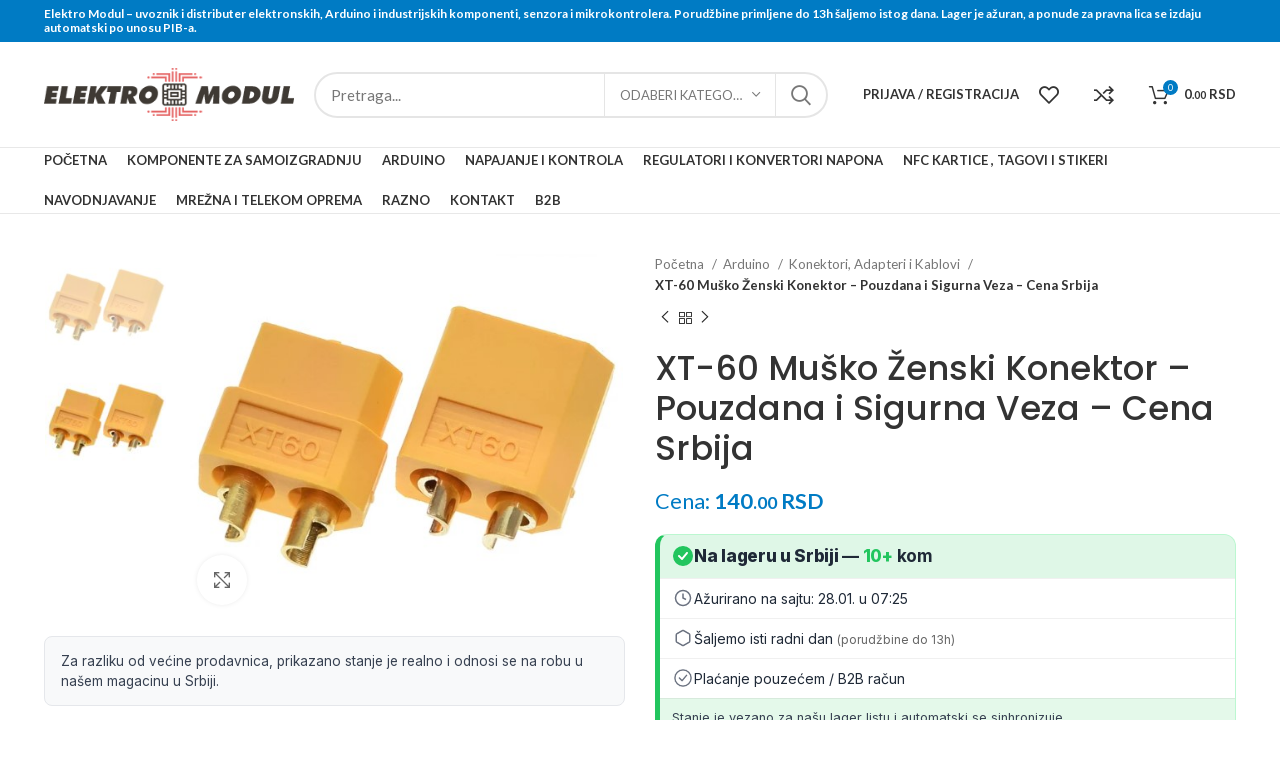

--- FILE ---
content_type: text/html; charset=UTF-8
request_url: https://elektromodul.rs/xt-60-musko-zenski-konektor-cena-srbija/
body_size: 54601
content:
<!DOCTYPE html>
<html lang="sr-RS" prefix="og: https://ogp.me/ns#">
<head>
	<meta charset="UTF-8">
	<link rel="profile" href="https://gmpg.org/xfn/11">
	<link rel="pingback" href="https://elektromodul.rs/xmlrpc.php">

			<script>window.MSInputMethodContext && document.documentMode && document.write('<script src="https://elektromodul.rs/wp-content/themes/woodmart/js/libs/ie11CustomProperties.min.js"><\/script>');</script>
		<link rel="preconnect" href="https://fonts.googleapis.com"><link rel="preconnect" href="https://fonts.gstatic.com" crossorigin>
<!-- Google Tag Manager for WordPress by gtm4wp.com -->
<script data-cfasync="false" data-pagespeed-no-defer>
	var gtm4wp_datalayer_name = "dataLayer";
	var dataLayer = dataLayer || [];
	const gtm4wp_use_sku_instead = false;
	const gtm4wp_currency = 'RSD';
	const gtm4wp_product_per_impression = 10;
	const gtm4wp_clear_ecommerce = false;
</script>
<!-- End Google Tag Manager for WordPress by gtm4wp.com -->
<!-- Search Engine Optimization by Rank Math - https://rankmath.com/ -->
<title>XT-60 Muško Ženski Konektor - Cena Srbija</title>
<meta name="description" content="XT-60 muško ženski konektori, visokokvalitetni i pouzdani za sigurne električne veze. Cena Srbija."/>
<meta name="robots" content="follow, index, max-snippet:-1, max-video-preview:-1, max-image-preview:large"/>
<link rel="canonical" href="https://elektromodul.rs/xt-60-musko-zenski-konektor-cena-srbija/" />
<meta property="og:locale" content="sr_RS" />
<meta property="og:type" content="product" />
<meta property="og:title" content="XT-60 Muško Ženski Konektor - Cena Srbija" />
<meta property="og:description" content="XT-60 muško ženski konektori, visokokvalitetni i pouzdani za sigurne električne veze. Cena Srbija." />
<meta property="og:url" content="https://elektromodul.rs/xt-60-musko-zenski-konektor-cena-srbija/" />
<meta property="og:site_name" content="Elektro Modul" />
<meta property="og:updated_time" content="2025-01-12T00:10:40+01:00" />
<meta property="og:image" content="https://elektromodul.rs/wp-content/uploads/2023/07/Screenshot-372-1.jpg" />
<meta property="og:image:secure_url" content="https://elektromodul.rs/wp-content/uploads/2023/07/Screenshot-372-1.jpg" />
<meta property="og:image:width" content="528" />
<meta property="og:image:height" content="434" />
<meta property="og:image:alt" content="XT-60 Muško Ženski Konektor - Pouzdana i Sigurna Veza - Cena Srbija" />
<meta property="og:image:type" content="image/jpeg" />
<meta property="product:brand" content="simple" />
<meta property="product:price:amount" content="140.00" />
<meta property="product:price:currency" content="RSD" />
<meta property="product:availability" content="instock" />
<meta name="twitter:card" content="summary_large_image" />
<meta name="twitter:title" content="XT-60 Muško Ženski Konektor - Cena Srbija" />
<meta name="twitter:description" content="XT-60 muško ženski konektori, visokokvalitetni i pouzdani za sigurne električne veze. Cena Srbija." />
<meta name="twitter:image" content="https://elektromodul.rs/wp-content/uploads/2023/07/Screenshot-372-1.jpg" />
<meta name="twitter:label1" content="Price" />
<meta name="twitter:data1" content="140.00&nbsp;RSD" />
<meta name="twitter:label2" content="Availability" />
<meta name="twitter:data2" content="In stock" />
<script type="application/ld+json" class="rank-math-schema">{"@context":"https://schema.org","@graph":[{"@type":"Place","@id":"https://elektromodul.rs/#place","address":{"@type":"PostalAddress","streetAddress":"In\u0111ija","addressLocality":"In\u0111ija","addressRegion":"Srbija","postalCode":"22320","addressCountry":"SR"}},{"@type":["ElectronicsStore","Organization"],"@id":"https://elektromodul.rs/#organization","name":"Elektro Modul","url":"https://elektromodul.rs","email":"office@elektormodul.rs","address":{"@type":"PostalAddress","streetAddress":"In\u0111ija","addressLocality":"In\u0111ija","addressRegion":"Srbija","postalCode":"22320","addressCountry":"SR"},"logo":{"@type":"ImageObject","@id":"https://elektromodul.rs/#logo","url":"https://elektromodul.rs/wp-content/uploads/2023/02/Elektro-modul-logo-w300.png","contentUrl":"https://elektromodul.rs/wp-content/uploads/2023/02/Elektro-modul-logo-w300.png","caption":"Elektro Modul","inLanguage":"sr-RS","width":"300","height":"64"},"priceRange":"RSD","openingHours":["Monday,Tuesday,Wednesday,Thursday,Friday,Saturday,Sunday 09:00-17:00"],"description":"ElektroModul.rs je specijalizovani uvoznik i distributer elektronskih komponenti namenjenih entuzijastima, hobistima i profesionalcima. Na\u0161a ponuda obuhvata \u0161irok spektar delova i modula, idealnih za projekte samoizgradnje i prilago\u0111ena re\u0161enja u oblasti elektronike. Posve\u0107eni smo pru\u017eanju kvalitetnih komponenti koje omogu\u0107avaju kreativno izra\u017eavanje i realizaciju va\u0161ih elektronskih ideja.\r\n\r\nBrza isporuka i pouzdana podr\u0161ka.\r\nKvalitetne komponente za DIY projekte.\r\nPristupa\u010dne cene i bogat izbor proizvoda.","location":{"@id":"https://elektromodul.rs/#place"},"image":{"@id":"https://elektromodul.rs/#logo"},"telephone":"0665809417"},{"@type":"WebSite","@id":"https://elektromodul.rs/#website","url":"https://elektromodul.rs","name":"Elektro Modul","publisher":{"@id":"https://elektromodul.rs/#organization"},"inLanguage":"sr-RS"},{"@type":"ImageObject","@id":"https://elektromodul.rs/wp-content/uploads/2023/07/Screenshot-372-1.jpg","url":"https://elektromodul.rs/wp-content/uploads/2023/07/Screenshot-372-1.jpg","width":"528","height":"434","caption":"XT-60 Mu\u0161ko \u017denski Konektor - Pouzdana i Sigurna Veza - Cena Srbija","inLanguage":"sr-RS"},{"@type":"ItemPage","@id":"https://elektromodul.rs/xt-60-musko-zenski-konektor-cena-srbija/#webpage","url":"https://elektromodul.rs/xt-60-musko-zenski-konektor-cena-srbija/","name":"XT-60 Mu\u0161ko \u017denski Konektor - Cena Srbija","datePublished":"2023-07-26T23:49:10+01:00","dateModified":"2025-01-12T00:10:40+01:00","isPartOf":{"@id":"https://elektromodul.rs/#website"},"primaryImageOfPage":{"@id":"https://elektromodul.rs/wp-content/uploads/2023/07/Screenshot-372-1.jpg"},"inLanguage":"sr-RS"},{"@type":"Product","brand":{"@type":"Brand","name":"simple"},"name":"XT-60 Mu\u0161ko \u017denski Konektor  - Cena Srbija","description":"XT-60 mu\u0161ko \u017eenski konektori, visokokvalitetni i pouzdani za sigurne elektri\u010dne veze. Cena Srbija.","sku":"A2098","category":"Arduino &gt; Konektori, Adapteri i Kablovi","mainEntityOfPage":{"@id":"https://elektromodul.rs/xt-60-musko-zenski-konektor-cena-srbija/#webpage"},"image":[{"@type":"ImageObject","url":"https://elektromodul.rs/wp-content/uploads/2023/07/Screenshot-372-1.jpg","height":"434","width":"528"},{"@type":"ImageObject","url":"https://elektromodul.rs/wp-content/uploads/2023/07/Screenshot-372-1.jpg","height":"434","width":"528"}],"offers":{"@type":"Offer","price":"140","priceCurrency":"RSD","priceValidUntil":"2027-12-31","availability":"http://schema.org/InStock","itemCondition":"NewCondition","url":"https://elektromodul.rs/xt-60-musko-zenski-konektor-cena-srbija/","seller":{"@type":"Organization","@id":"https://elektromodul.rs/","name":"Elektro Modul","url":"https://elektromodul.rs","logo":"https://elektromodul.rs/wp-content/uploads/2023/02/Elektro-modul-logo-w300.png"}},"@id":"https://elektromodul.rs/xt-60-musko-zenski-konektor-cena-srbija/#richSnippet"}]}</script>
<!-- /Rank Math WordPress SEO plugin -->

<link rel='dns-prefetch' href='//omnisnippet1.com' />
<link rel='dns-prefetch' href='//www.googletagmanager.com' />
<link rel='dns-prefetch' href='//fonts.googleapis.com' />
<link rel="alternate" type="application/rss+xml" title="Elektro Modul &raquo; dovod" href="https://elektromodul.rs/feed/" />
<link rel="alternate" type="application/rss+xml" title="Elektro Modul &raquo; dovod komentara" href="https://elektromodul.rs/comments/feed/" />
<link rel="alternate" type="application/rss+xml" title="Elektro Modul &raquo; dovod komentara na XT-60 Muško Ženski Konektor &#8211; Pouzdana i Sigurna Veza &#8211; Cena Srbija" href="https://elektromodul.rs/xt-60-musko-zenski-konektor-cena-srbija/feed/" />
<link rel="alternate" title="oEmbed (JSON)" type="application/json+oembed" href="https://elektromodul.rs/wp-json/oembed/1.0/embed?url=https%3A%2F%2Felektromodul.rs%2Fxt-60-musko-zenski-konektor-cena-srbija%2F" />
<link rel="alternate" title="oEmbed (XML)" type="text/xml+oembed" href="https://elektromodul.rs/wp-json/oembed/1.0/embed?url=https%3A%2F%2Felektromodul.rs%2Fxt-60-musko-zenski-konektor-cena-srbija%2F&#038;format=xml" />
<style id='wp-img-auto-sizes-contain-inline-css' type='text/css'>
img:is([sizes=auto i],[sizes^="auto," i]){contain-intrinsic-size:3000px 1500px}
/*# sourceURL=wp-img-auto-sizes-contain-inline-css */
</style>
<link rel='stylesheet' id='wdp_cart-summary-css' href='https://elektromodul.rs/wp-content/plugins/advanced-dynamic-pricing-for-woocommerce/BaseVersion/assets/css/cart-summary.css?ver=4.11.0' type='text/css' media='all' />
<link rel='stylesheet' id='omnisend-woocommerce-checkout-block-checkout-newsletter-subscription-block-css' href='https://elektromodul.rs/wp-content/plugins/omnisend-connect/includes/blocks/build/omnisend-checkout-block.css?ver=0.1.0' type='text/css' media='all' />
<link rel='stylesheet' id='omnisend-woocommerce-checkout-block-blocks-integration-css' href='https://elektromodul.rs/wp-content/plugins/omnisend-connect/includes/blocks/build/omnisend-checkout-block.css?ver=0.1.0' type='text/css' media='all' />
<link rel='stylesheet' id='wp-block-library-css' href='https://elektromodul.rs/wp-includes/css/dist/block-library/style.min.css?ver=6.9' type='text/css' media='all' />
<style id='classic-theme-styles-inline-css' type='text/css'>
/*! This file is auto-generated */
.wp-block-button__link{color:#fff;background-color:#32373c;border-radius:9999px;box-shadow:none;text-decoration:none;padding:calc(.667em + 2px) calc(1.333em + 2px);font-size:1.125em}.wp-block-file__button{background:#32373c;color:#fff;text-decoration:none}
/*# sourceURL=/wp-includes/css/classic-themes.min.css */
</style>
<style id='safe-svg-svg-icon-style-inline-css' type='text/css'>
.safe-svg-cover{text-align:center}.safe-svg-cover .safe-svg-inside{display:inline-block;max-width:100%}.safe-svg-cover svg{fill:currentColor;height:100%;max-height:100%;max-width:100%;width:100%}

/*# sourceURL=https://elektromodul.rs/wp-content/plugins/safe-svg/dist/safe-svg-block-frontend.css */
</style>
<style id='global-styles-inline-css' type='text/css'>
:root{--wp--preset--aspect-ratio--square: 1;--wp--preset--aspect-ratio--4-3: 4/3;--wp--preset--aspect-ratio--3-4: 3/4;--wp--preset--aspect-ratio--3-2: 3/2;--wp--preset--aspect-ratio--2-3: 2/3;--wp--preset--aspect-ratio--16-9: 16/9;--wp--preset--aspect-ratio--9-16: 9/16;--wp--preset--color--black: #000000;--wp--preset--color--cyan-bluish-gray: #abb8c3;--wp--preset--color--white: #ffffff;--wp--preset--color--pale-pink: #f78da7;--wp--preset--color--vivid-red: #cf2e2e;--wp--preset--color--luminous-vivid-orange: #ff6900;--wp--preset--color--luminous-vivid-amber: #fcb900;--wp--preset--color--light-green-cyan: #7bdcb5;--wp--preset--color--vivid-green-cyan: #00d084;--wp--preset--color--pale-cyan-blue: #8ed1fc;--wp--preset--color--vivid-cyan-blue: #0693e3;--wp--preset--color--vivid-purple: #9b51e0;--wp--preset--gradient--vivid-cyan-blue-to-vivid-purple: linear-gradient(135deg,rgb(6,147,227) 0%,rgb(155,81,224) 100%);--wp--preset--gradient--light-green-cyan-to-vivid-green-cyan: linear-gradient(135deg,rgb(122,220,180) 0%,rgb(0,208,130) 100%);--wp--preset--gradient--luminous-vivid-amber-to-luminous-vivid-orange: linear-gradient(135deg,rgb(252,185,0) 0%,rgb(255,105,0) 100%);--wp--preset--gradient--luminous-vivid-orange-to-vivid-red: linear-gradient(135deg,rgb(255,105,0) 0%,rgb(207,46,46) 100%);--wp--preset--gradient--very-light-gray-to-cyan-bluish-gray: linear-gradient(135deg,rgb(238,238,238) 0%,rgb(169,184,195) 100%);--wp--preset--gradient--cool-to-warm-spectrum: linear-gradient(135deg,rgb(74,234,220) 0%,rgb(151,120,209) 20%,rgb(207,42,186) 40%,rgb(238,44,130) 60%,rgb(251,105,98) 80%,rgb(254,248,76) 100%);--wp--preset--gradient--blush-light-purple: linear-gradient(135deg,rgb(255,206,236) 0%,rgb(152,150,240) 100%);--wp--preset--gradient--blush-bordeaux: linear-gradient(135deg,rgb(254,205,165) 0%,rgb(254,45,45) 50%,rgb(107,0,62) 100%);--wp--preset--gradient--luminous-dusk: linear-gradient(135deg,rgb(255,203,112) 0%,rgb(199,81,192) 50%,rgb(65,88,208) 100%);--wp--preset--gradient--pale-ocean: linear-gradient(135deg,rgb(255,245,203) 0%,rgb(182,227,212) 50%,rgb(51,167,181) 100%);--wp--preset--gradient--electric-grass: linear-gradient(135deg,rgb(202,248,128) 0%,rgb(113,206,126) 100%);--wp--preset--gradient--midnight: linear-gradient(135deg,rgb(2,3,129) 0%,rgb(40,116,252) 100%);--wp--preset--font-size--small: 13px;--wp--preset--font-size--medium: 20px;--wp--preset--font-size--large: 36px;--wp--preset--font-size--x-large: 42px;--wp--preset--spacing--20: 0.44rem;--wp--preset--spacing--30: 0.67rem;--wp--preset--spacing--40: 1rem;--wp--preset--spacing--50: 1.5rem;--wp--preset--spacing--60: 2.25rem;--wp--preset--spacing--70: 3.38rem;--wp--preset--spacing--80: 5.06rem;--wp--preset--shadow--natural: 6px 6px 9px rgba(0, 0, 0, 0.2);--wp--preset--shadow--deep: 12px 12px 50px rgba(0, 0, 0, 0.4);--wp--preset--shadow--sharp: 6px 6px 0px rgba(0, 0, 0, 0.2);--wp--preset--shadow--outlined: 6px 6px 0px -3px rgb(255, 255, 255), 6px 6px rgb(0, 0, 0);--wp--preset--shadow--crisp: 6px 6px 0px rgb(0, 0, 0);}:where(.is-layout-flex){gap: 0.5em;}:where(.is-layout-grid){gap: 0.5em;}body .is-layout-flex{display: flex;}.is-layout-flex{flex-wrap: wrap;align-items: center;}.is-layout-flex > :is(*, div){margin: 0;}body .is-layout-grid{display: grid;}.is-layout-grid > :is(*, div){margin: 0;}:where(.wp-block-columns.is-layout-flex){gap: 2em;}:where(.wp-block-columns.is-layout-grid){gap: 2em;}:where(.wp-block-post-template.is-layout-flex){gap: 1.25em;}:where(.wp-block-post-template.is-layout-grid){gap: 1.25em;}.has-black-color{color: var(--wp--preset--color--black) !important;}.has-cyan-bluish-gray-color{color: var(--wp--preset--color--cyan-bluish-gray) !important;}.has-white-color{color: var(--wp--preset--color--white) !important;}.has-pale-pink-color{color: var(--wp--preset--color--pale-pink) !important;}.has-vivid-red-color{color: var(--wp--preset--color--vivid-red) !important;}.has-luminous-vivid-orange-color{color: var(--wp--preset--color--luminous-vivid-orange) !important;}.has-luminous-vivid-amber-color{color: var(--wp--preset--color--luminous-vivid-amber) !important;}.has-light-green-cyan-color{color: var(--wp--preset--color--light-green-cyan) !important;}.has-vivid-green-cyan-color{color: var(--wp--preset--color--vivid-green-cyan) !important;}.has-pale-cyan-blue-color{color: var(--wp--preset--color--pale-cyan-blue) !important;}.has-vivid-cyan-blue-color{color: var(--wp--preset--color--vivid-cyan-blue) !important;}.has-vivid-purple-color{color: var(--wp--preset--color--vivid-purple) !important;}.has-black-background-color{background-color: var(--wp--preset--color--black) !important;}.has-cyan-bluish-gray-background-color{background-color: var(--wp--preset--color--cyan-bluish-gray) !important;}.has-white-background-color{background-color: var(--wp--preset--color--white) !important;}.has-pale-pink-background-color{background-color: var(--wp--preset--color--pale-pink) !important;}.has-vivid-red-background-color{background-color: var(--wp--preset--color--vivid-red) !important;}.has-luminous-vivid-orange-background-color{background-color: var(--wp--preset--color--luminous-vivid-orange) !important;}.has-luminous-vivid-amber-background-color{background-color: var(--wp--preset--color--luminous-vivid-amber) !important;}.has-light-green-cyan-background-color{background-color: var(--wp--preset--color--light-green-cyan) !important;}.has-vivid-green-cyan-background-color{background-color: var(--wp--preset--color--vivid-green-cyan) !important;}.has-pale-cyan-blue-background-color{background-color: var(--wp--preset--color--pale-cyan-blue) !important;}.has-vivid-cyan-blue-background-color{background-color: var(--wp--preset--color--vivid-cyan-blue) !important;}.has-vivid-purple-background-color{background-color: var(--wp--preset--color--vivid-purple) !important;}.has-black-border-color{border-color: var(--wp--preset--color--black) !important;}.has-cyan-bluish-gray-border-color{border-color: var(--wp--preset--color--cyan-bluish-gray) !important;}.has-white-border-color{border-color: var(--wp--preset--color--white) !important;}.has-pale-pink-border-color{border-color: var(--wp--preset--color--pale-pink) !important;}.has-vivid-red-border-color{border-color: var(--wp--preset--color--vivid-red) !important;}.has-luminous-vivid-orange-border-color{border-color: var(--wp--preset--color--luminous-vivid-orange) !important;}.has-luminous-vivid-amber-border-color{border-color: var(--wp--preset--color--luminous-vivid-amber) !important;}.has-light-green-cyan-border-color{border-color: var(--wp--preset--color--light-green-cyan) !important;}.has-vivid-green-cyan-border-color{border-color: var(--wp--preset--color--vivid-green-cyan) !important;}.has-pale-cyan-blue-border-color{border-color: var(--wp--preset--color--pale-cyan-blue) !important;}.has-vivid-cyan-blue-border-color{border-color: var(--wp--preset--color--vivid-cyan-blue) !important;}.has-vivid-purple-border-color{border-color: var(--wp--preset--color--vivid-purple) !important;}.has-vivid-cyan-blue-to-vivid-purple-gradient-background{background: var(--wp--preset--gradient--vivid-cyan-blue-to-vivid-purple) !important;}.has-light-green-cyan-to-vivid-green-cyan-gradient-background{background: var(--wp--preset--gradient--light-green-cyan-to-vivid-green-cyan) !important;}.has-luminous-vivid-amber-to-luminous-vivid-orange-gradient-background{background: var(--wp--preset--gradient--luminous-vivid-amber-to-luminous-vivid-orange) !important;}.has-luminous-vivid-orange-to-vivid-red-gradient-background{background: var(--wp--preset--gradient--luminous-vivid-orange-to-vivid-red) !important;}.has-very-light-gray-to-cyan-bluish-gray-gradient-background{background: var(--wp--preset--gradient--very-light-gray-to-cyan-bluish-gray) !important;}.has-cool-to-warm-spectrum-gradient-background{background: var(--wp--preset--gradient--cool-to-warm-spectrum) !important;}.has-blush-light-purple-gradient-background{background: var(--wp--preset--gradient--blush-light-purple) !important;}.has-blush-bordeaux-gradient-background{background: var(--wp--preset--gradient--blush-bordeaux) !important;}.has-luminous-dusk-gradient-background{background: var(--wp--preset--gradient--luminous-dusk) !important;}.has-pale-ocean-gradient-background{background: var(--wp--preset--gradient--pale-ocean) !important;}.has-electric-grass-gradient-background{background: var(--wp--preset--gradient--electric-grass) !important;}.has-midnight-gradient-background{background: var(--wp--preset--gradient--midnight) !important;}.has-small-font-size{font-size: var(--wp--preset--font-size--small) !important;}.has-medium-font-size{font-size: var(--wp--preset--font-size--medium) !important;}.has-large-font-size{font-size: var(--wp--preset--font-size--large) !important;}.has-x-large-font-size{font-size: var(--wp--preset--font-size--x-large) !important;}
:where(.wp-block-post-template.is-layout-flex){gap: 1.25em;}:where(.wp-block-post-template.is-layout-grid){gap: 1.25em;}
:where(.wp-block-term-template.is-layout-flex){gap: 1.25em;}:where(.wp-block-term-template.is-layout-grid){gap: 1.25em;}
:where(.wp-block-columns.is-layout-flex){gap: 2em;}:where(.wp-block-columns.is-layout-grid){gap: 2em;}
:root :where(.wp-block-pullquote){font-size: 1.5em;line-height: 1.6;}
/*# sourceURL=global-styles-inline-css */
</style>
<style id='woocommerce-inline-inline-css' type='text/css'>
.woocommerce form .form-row .required { visibility: visible; }
/*# sourceURL=woocommerce-inline-inline-css */
</style>
<link rel='stylesheet' id='em-inter-font-css' href='https://fonts.googleapis.com/css2?family=Inter:wght@400;500;600;700;800&#038;display=swap' type='text/css' media='all' />
<style id='wga-inline-inline-css' type='text/css'>

        /* ========== ELEKTROMODUL TRUST BOX ========== */
        .em-trustbox {
            --em-green: #22c55e;
            --em-bg: #f0fdf4;
            --em-border: #bbf7d0;
            --em-text: #1f2937;
            font-family: "Inter", -apple-system, BlinkMacSystemFont, sans-serif !important;
            background: var(--em-bg);
            border: 1px solid var(--em-border);
            border-left: 5px solid var(--em-green);
            border-radius: 12px;
            overflow: hidden;
            color: var(--em-text);
            font-size: 14px;
            line-height: 1.5;
            margin: 12px 0 16px;
            -webkit-font-smoothing: antialiased;
        }
        .em-trustbox * {
            font-family: inherit !important;
        }
        .em-trustbox--gray {
            --em-green: #9e9e9e;
            --em-bg: #f7f7f7;
            --em-border: #e0e0e0;
        }
        .em-trustrow {
            display: flex;
            gap: 10px;
            align-items: center;
            padding: 9px 12px;
            background: #fff;
            border-top: 1px solid rgba(0,0,0,.06);
            font-size: 14px;
            font-weight: 400;
        }
        .em-trustrow:first-child {
            border-top: none;
            background: rgba(33,177,75,.08);
        }
        .em-trustbox--gray .em-trustrow:first-child {
            background: rgba(0,0,0,.04);
        }
        .em-trustrow--top .em-text {
            font-size: 17px;
            font-weight: 700;
            letter-spacing: -0.3px;
        }
        .em-trustrow--top .em-text b {
            font-weight: 800;
            color: #22c55e;
        }
        .em-ico {
            width: 22px;
            min-width: 22px;
            display: inline-flex;
            align-items: center;
            justify-content: center;
        }
        .em-ico svg {
            display: block;
        }
        .em-ico--ok {
            width: 22px;
        }
        .em-ico--gray {
            width: 22px;
        }
        .em-text { flex: 1; }
        .em-text strong { font-weight: 800; }
        .em-text b { font-weight: 800; }
        .em-small { font-size: 12px; color: #666; }
        .em-trustnote {
            padding: 9px 12px;
            font-size: 12.8px;
            font-weight: 400;
            background: rgba(33,177,75,.06);
            border-top: 1px solid rgba(0,0,0,.06);
            color: #374151;
        }
        .em-trustbox--gray .em-trustnote {
            background: rgba(0,0,0,.03);
        }
        /* Variable products */
        .em-trustbox--variable {
            background: transparent;
            border: none;
            border-left: none;
            box-shadow: none;
            padding: 0;
            margin: 10px 0 14px;
        }
        .em-trust-instock,
        .em-trust-outstock {
            background: var(--em-bg, #f2fbf4);
            border: 1px solid var(--em-border, #d7ead7);
            border-left: 5px solid var(--em-green, #21b14b);
            border-radius: 10px;
            overflow: hidden;
        }
        .em-trust-outstock {
            --em-green: #9e9e9e;
            --em-bg: #f7f7f7;
            --em-border: #e0e0e0;
        }
        .em-trust-outstock .em-trustrow:first-child {
            background: rgba(0,0,0,.04);
        }
        .em-trust-outstock .em-trustnote {
            background: rgba(0,0,0,.03);
        }
        .em-trust-placeholder .em-trustrow {
            border: 1px solid #e0e0e0;
        }
        .wga-hidden {
            display: none !important;
        }

        /* ========== SIVI BOX ISPOD SLIKE ========== */
        .wga-gray-info-box {
            font-family: "Inter", -apple-system, BlinkMacSystemFont, sans-serif !important;
            background: #f8f9fa;
            border: 1px solid #e5e7eb;
            border-radius: 8px;
            padding: 14px 16px;
            margin-top: 16px;
            font-size: 13.5px;
            line-height: 1.55;
            color: #374151;
            -webkit-font-smoothing: antialiased;
        }

        /* ========== ARCHIVE BADGE ========== */
        .wga-archive-badge {
            display: inline-flex;
            align-items: center;
            gap: 6px;
            margin-top: 8px;
            padding: 4px 10px;
            border-radius: 4px;
            font-size: 12px;
            font-weight: 500;
        }
        .wga-archive-badge--green {
            background: #e8f5e9;
            color: #2e7d32;
        }
        .wga-archive-badge--gray {
            background: #f5f5f5;
            color: #666;
        }
        .wga-archive-dot {
            width: 8px;
            height: 8px;
            border-radius: 50%;
        }
        .wga-archive-badge--green .wga-archive-dot {
            background: #4CAF50;
        }
        .wga-archive-badge--gray .wga-archive-dot {
            background: #9e9e9e;
        }
        .wga-archive-qty {
            margin-left: 4px;
            font-weight: 600;
        }

        /* ========== SHIMMER HIGHLIGHT - TOP ROW ========== */
        .em-shimmer {
            position: relative;
            overflow: hidden;
        }
        .em-shimmer::after {
            content: "";
            position: absolute;
            top: 0;
            left: -150%;
            width: 120%;
            height: 100%;
            background: linear-gradient(
                120deg,
                rgba(255,255,255,0) 0%,
                rgba(255,255,255,0.6) 50%,
                rgba(255,255,255,0) 100%
            );
            transform: skewX(-20deg);
            animation: emShimmer 0.9s ease-out 1;
            pointer-events: none;
        }
        @keyframes emShimmer {
            from { left: -150%; }
            to { left: 150%; }
        }

        /* ========== RESPONSIVE ========== */
        @media (max-width: 768px) {
            .wga-trust-block {
                margin: 10px 0;
            }
            .wga-trust-row {
                padding: 8px 12px;
            }
            .wga-trust-icon {
                font-size: 14px;
                width: 20px;
            }
            .wga-trust-text {
                font-size: 13px;
            }
            .wga-gray-info-box {
                font-size: 12px;
                padding: 10px 12px;
            }
        }
        
/*# sourceURL=wga-inline-inline-css */
</style>
<link rel='stylesheet' id='cwginstock_frontend_css-css' href='https://elektromodul.rs/wp-content/plugins/back-in-stock-notifier-for-woocommerce/assets/css/frontend.min.css?ver=6.3.1' type='text/css' media='' />
<link rel='stylesheet' id='cwginstock_bootstrap-css' href='https://elektromodul.rs/wp-content/plugins/back-in-stock-notifier-for-woocommerce/assets/css/bootstrap.min.css?ver=6.3.1' type='text/css' media='' />
<link rel='stylesheet' id='elementor-frontend-css' href='https://elektromodul.rs/wp-content/plugins/elementor/assets/css/frontend.min.css?ver=3.34.3' type='text/css' media='all' />
<link rel='stylesheet' id='elementor-post-5-css' href='https://elektromodul.rs/wp-content/uploads/elementor/css/post-5.css?ver=1769489119' type='text/css' media='all' />
<link rel='stylesheet' id='bootstrap-css' href='https://elektromodul.rs/wp-content/themes/woodmart/css/bootstrap-light.min.css?ver=7.0.4' type='text/css' media='all' />
<link rel='stylesheet' id='woodmart-style-css' href='https://elektromodul.rs/wp-content/themes/woodmart/css/parts/base.min.css?ver=7.0.4' type='text/css' media='all' />
<link rel='stylesheet' id='wd-widget-recent-post-comments-css' href='https://elektromodul.rs/wp-content/themes/woodmart/css/parts/widget-recent-post-comments.min.css?ver=7.0.4' type='text/css' media='all' />
<link rel='stylesheet' id='wd-widget-wd-recent-posts-css' href='https://elektromodul.rs/wp-content/themes/woodmart/css/parts/widget-wd-recent-posts.min.css?ver=7.0.4' type='text/css' media='all' />
<link rel='stylesheet' id='wd-widget-nav-css' href='https://elektromodul.rs/wp-content/themes/woodmart/css/parts/widget-nav.min.css?ver=7.0.4' type='text/css' media='all' />
<link rel='stylesheet' id='wd-widget-wd-layered-nav-css' href='https://elektromodul.rs/wp-content/themes/woodmart/css/parts/woo-widget-wd-layered-nav.min.css?ver=7.0.4' type='text/css' media='all' />
<link rel='stylesheet' id='wd-woo-mod-swatches-base-css' href='https://elektromodul.rs/wp-content/themes/woodmart/css/parts/woo-mod-swatches-base.min.css?ver=7.0.4' type='text/css' media='all' />
<link rel='stylesheet' id='wd-woo-mod-swatches-filter-css' href='https://elektromodul.rs/wp-content/themes/woodmart/css/parts/woo-mod-swatches-filter.min.css?ver=7.0.4' type='text/css' media='all' />
<link rel='stylesheet' id='wd-widget-product-list-css' href='https://elektromodul.rs/wp-content/themes/woodmart/css/parts/woo-widget-product-list.min.css?ver=7.0.4' type='text/css' media='all' />
<link rel='stylesheet' id='wd-widget-slider-price-filter-css' href='https://elektromodul.rs/wp-content/themes/woodmart/css/parts/woo-widget-slider-price-filter.min.css?ver=7.0.4' type='text/css' media='all' />
<link rel='stylesheet' id='wd-lazy-loading-css' href='https://elektromodul.rs/wp-content/themes/woodmart/css/parts/opt-lazy-load.min.css?ver=7.0.4' type='text/css' media='all' />
<link rel='stylesheet' id='wd-wp-gutenberg-css' href='https://elektromodul.rs/wp-content/themes/woodmart/css/parts/wp-gutenberg.min.css?ver=7.0.4' type='text/css' media='all' />
<link rel='stylesheet' id='wd-wpcf7-css' href='https://elektromodul.rs/wp-content/themes/woodmart/css/parts/int-wpcf7.min.css?ver=7.0.4' type='text/css' media='all' />
<link rel='stylesheet' id='wd-revolution-slider-css' href='https://elektromodul.rs/wp-content/themes/woodmart/css/parts/int-rev-slider.min.css?ver=7.0.4' type='text/css' media='all' />
<link rel='stylesheet' id='wd-base-deprecated-css' href='https://elektromodul.rs/wp-content/themes/woodmart/css/parts/base-deprecated.min.css?ver=7.0.4' type='text/css' media='all' />
<link rel='stylesheet' id='wd-elementor-base-css' href='https://elektromodul.rs/wp-content/themes/woodmart/css/parts/int-elem-base.min.css?ver=7.0.4' type='text/css' media='all' />
<link rel='stylesheet' id='wd-woocommerce-base-css' href='https://elektromodul.rs/wp-content/themes/woodmart/css/parts/woocommerce-base.min.css?ver=7.0.4' type='text/css' media='all' />
<link rel='stylesheet' id='wd-mod-star-rating-css' href='https://elektromodul.rs/wp-content/themes/woodmart/css/parts/mod-star-rating.min.css?ver=7.0.4' type='text/css' media='all' />
<link rel='stylesheet' id='wd-woo-el-track-order-css' href='https://elektromodul.rs/wp-content/themes/woodmart/css/parts/woo-el-track-order.min.css?ver=7.0.4' type='text/css' media='all' />
<link rel='stylesheet' id='wd-woo-gutenberg-css' href='https://elektromodul.rs/wp-content/themes/woodmart/css/parts/woo-gutenberg.min.css?ver=7.0.4' type='text/css' media='all' />
<link rel='stylesheet' id='wd-woo-mod-quantity-css' href='https://elektromodul.rs/wp-content/themes/woodmart/css/parts/woo-mod-quantity.min.css?ver=7.0.4' type='text/css' media='all' />
<link rel='stylesheet' id='wd-woo-single-prod-el-base-css' href='https://elektromodul.rs/wp-content/themes/woodmart/css/parts/woo-single-prod-el-base.min.css?ver=7.0.4' type='text/css' media='all' />
<link rel='stylesheet' id='wd-woo-mod-stock-status-css' href='https://elektromodul.rs/wp-content/themes/woodmart/css/parts/woo-mod-stock-status.min.css?ver=7.0.4' type='text/css' media='all' />
<link rel='stylesheet' id='wd-woo-mod-shop-attributes-css' href='https://elektromodul.rs/wp-content/themes/woodmart/css/parts/woo-mod-shop-attributes.min.css?ver=7.0.4' type='text/css' media='all' />
<link rel='stylesheet' id='wd-header-base-css' href='https://elektromodul.rs/wp-content/themes/woodmart/css/parts/header-base.min.css?ver=7.0.4' type='text/css' media='all' />
<link rel='stylesheet' id='wd-mod-tools-css' href='https://elektromodul.rs/wp-content/themes/woodmart/css/parts/mod-tools.min.css?ver=7.0.4' type='text/css' media='all' />
<link rel='stylesheet' id='wd-header-elements-base-css' href='https://elektromodul.rs/wp-content/themes/woodmart/css/parts/header-el-base.min.css?ver=7.0.4' type='text/css' media='all' />
<link rel='stylesheet' id='wd-header-search-css' href='https://elektromodul.rs/wp-content/themes/woodmart/css/parts/header-el-search.min.css?ver=7.0.4' type='text/css' media='all' />
<link rel='stylesheet' id='wd-header-search-form-css' href='https://elektromodul.rs/wp-content/themes/woodmart/css/parts/header-el-search-form.min.css?ver=7.0.4' type='text/css' media='all' />
<link rel='stylesheet' id='wd-wd-search-results-css' href='https://elektromodul.rs/wp-content/themes/woodmart/css/parts/wd-search-results.min.css?ver=7.0.4' type='text/css' media='all' />
<link rel='stylesheet' id='wd-wd-search-form-css' href='https://elektromodul.rs/wp-content/themes/woodmart/css/parts/wd-search-form.min.css?ver=7.0.4' type='text/css' media='all' />
<link rel='stylesheet' id='wd-wd-search-cat-css' href='https://elektromodul.rs/wp-content/themes/woodmart/css/parts/wd-search-cat.min.css?ver=7.0.4' type='text/css' media='all' />
<link rel='stylesheet' id='wd-woo-mod-login-form-css' href='https://elektromodul.rs/wp-content/themes/woodmart/css/parts/woo-mod-login-form.min.css?ver=7.0.4' type='text/css' media='all' />
<link rel='stylesheet' id='wd-header-my-account-css' href='https://elektromodul.rs/wp-content/themes/woodmart/css/parts/header-el-my-account.min.css?ver=7.0.4' type='text/css' media='all' />
<link rel='stylesheet' id='wd-header-cart-side-css' href='https://elektromodul.rs/wp-content/themes/woodmart/css/parts/header-el-cart-side.min.css?ver=7.0.4' type='text/css' media='all' />
<link rel='stylesheet' id='wd-header-cart-css' href='https://elektromodul.rs/wp-content/themes/woodmart/css/parts/header-el-cart.min.css?ver=7.0.4' type='text/css' media='all' />
<link rel='stylesheet' id='wd-widget-shopping-cart-css' href='https://elektromodul.rs/wp-content/themes/woodmart/css/parts/woo-widget-shopping-cart.min.css?ver=7.0.4' type='text/css' media='all' />
<link rel='stylesheet' id='wd-page-title-css' href='https://elektromodul.rs/wp-content/themes/woodmart/css/parts/page-title.min.css?ver=7.0.4' type='text/css' media='all' />
<link rel='stylesheet' id='wd-woo-single-prod-predefined-css' href='https://elektromodul.rs/wp-content/themes/woodmart/css/parts/woo-single-prod-predefined.min.css?ver=7.0.4' type='text/css' media='all' />
<link rel='stylesheet' id='wd-woo-single-prod-and-quick-view-predefined-css' href='https://elektromodul.rs/wp-content/themes/woodmart/css/parts/woo-single-prod-and-quick-view-predefined.min.css?ver=7.0.4' type='text/css' media='all' />
<link rel='stylesheet' id='wd-woo-single-prod-el-tabs-predefined-css' href='https://elektromodul.rs/wp-content/themes/woodmart/css/parts/woo-single-prod-el-tabs-predefined.min.css?ver=7.0.4' type='text/css' media='all' />
<link rel='stylesheet' id='wd-woo-single-prod-el-gallery-css' href='https://elektromodul.rs/wp-content/themes/woodmart/css/parts/woo-single-prod-el-gallery.min.css?ver=7.0.4' type='text/css' media='all' />
<link rel='stylesheet' id='wd-woo-single-prod-el-gallery-opt-thumb-left-css' href='https://elektromodul.rs/wp-content/themes/woodmart/css/parts/woo-single-prod-el-gallery-opt-thumb-left.min.css?ver=7.0.4' type='text/css' media='all' />
<link rel='stylesheet' id='wd-owl-carousel-css' href='https://elektromodul.rs/wp-content/themes/woodmart/css/parts/lib-owl-carousel.min.css?ver=7.0.4' type='text/css' media='all' />
<link rel='stylesheet' id='wd-photoswipe-css' href='https://elektromodul.rs/wp-content/themes/woodmart/css/parts/lib-photoswipe.min.css?ver=7.0.4' type='text/css' media='all' />
<link rel='stylesheet' id='wd-woo-single-prod-el-navigation-css' href='https://elektromodul.rs/wp-content/themes/woodmart/css/parts/woo-single-prod-el-navigation.min.css?ver=7.0.4' type='text/css' media='all' />
<link rel='stylesheet' id='wd-social-icons-css' href='https://elektromodul.rs/wp-content/themes/woodmart/css/parts/el-social-icons.min.css?ver=7.0.4' type='text/css' media='all' />
<link rel='stylesheet' id='wd-tabs-css' href='https://elektromodul.rs/wp-content/themes/woodmart/css/parts/el-tabs.min.css?ver=7.0.4' type='text/css' media='all' />
<link rel='stylesheet' id='wd-woo-single-prod-el-tabs-opt-layout-tabs-css' href='https://elektromodul.rs/wp-content/themes/woodmart/css/parts/woo-single-prod-el-tabs-opt-layout-tabs.min.css?ver=7.0.4' type='text/css' media='all' />
<link rel='stylesheet' id='wd-accordion-css' href='https://elektromodul.rs/wp-content/themes/woodmart/css/parts/el-accordion.min.css?ver=7.0.4' type='text/css' media='all' />
<link rel='stylesheet' id='wd-woo-single-prod-el-reviews-css' href='https://elektromodul.rs/wp-content/themes/woodmart/css/parts/woo-single-prod-el-reviews.min.css?ver=7.0.4' type='text/css' media='all' />
<link rel='stylesheet' id='wd-mod-comments-css' href='https://elektromodul.rs/wp-content/themes/woodmart/css/parts/mod-comments.min.css?ver=7.0.4' type='text/css' media='all' />
<link rel='stylesheet' id='wd-product-loop-css' href='https://elektromodul.rs/wp-content/themes/woodmart/css/parts/woo-product-loop.min.css?ver=7.0.4' type='text/css' media='all' />
<link rel='stylesheet' id='wd-product-loop-base-css' href='https://elektromodul.rs/wp-content/themes/woodmart/css/parts/woo-product-loop-base.min.css?ver=7.0.4' type='text/css' media='all' />
<link rel='stylesheet' id='wd-woo-mod-add-btn-replace-css' href='https://elektromodul.rs/wp-content/themes/woodmart/css/parts/woo-mod-add-btn-replace.min.css?ver=7.0.4' type='text/css' media='all' />
<link rel='stylesheet' id='wd-woo-mod-quantity-overlap-css' href='https://elektromodul.rs/wp-content/themes/woodmart/css/parts/woo-mod-quantity-overlap.min.css?ver=7.0.4' type='text/css' media='all' />
<link rel='stylesheet' id='wd-mod-more-description-css' href='https://elektromodul.rs/wp-content/themes/woodmart/css/parts/mod-more-description.min.css?ver=7.0.4' type='text/css' media='all' />
<link rel='stylesheet' id='wd-categories-loop-default-css' href='https://elektromodul.rs/wp-content/themes/woodmart/css/parts/woo-categories-loop-default-old.min.css?ver=7.0.4' type='text/css' media='all' />
<link rel='stylesheet' id='wd-categories-loop-css' href='https://elektromodul.rs/wp-content/themes/woodmart/css/parts/woo-categories-loop-old.min.css?ver=7.0.4' type='text/css' media='all' />
<link rel='stylesheet' id='wd-mfp-popup-css' href='https://elektromodul.rs/wp-content/themes/woodmart/css/parts/lib-magnific-popup.min.css?ver=7.0.4' type='text/css' media='all' />
<link rel='stylesheet' id='wd-woo-mod-product-labels-css' href='https://elektromodul.rs/wp-content/themes/woodmart/css/parts/woo-mod-product-labels.min.css?ver=7.0.4' type='text/css' media='all' />
<link rel='stylesheet' id='wd-woo-mod-product-labels-rect-css' href='https://elektromodul.rs/wp-content/themes/woodmart/css/parts/woo-mod-product-labels-rect.min.css?ver=7.0.4' type='text/css' media='all' />
<link rel='stylesheet' id='wd-widget-collapse-css' href='https://elektromodul.rs/wp-content/themes/woodmart/css/parts/opt-widget-collapse.min.css?ver=7.0.4' type='text/css' media='all' />
<link rel='stylesheet' id='wd-footer-base-css' href='https://elektromodul.rs/wp-content/themes/woodmart/css/parts/footer-base.min.css?ver=7.0.4' type='text/css' media='all' />
<link rel='stylesheet' id='wd-text-block-css' href='https://elektromodul.rs/wp-content/themes/woodmart/css/parts/el-text-block.min.css?ver=7.0.4' type='text/css' media='all' />
<link rel='stylesheet' id='wd-section-title-css' href='https://elektromodul.rs/wp-content/themes/woodmart/css/parts/el-section-title.min.css?ver=7.0.4' type='text/css' media='all' />
<link rel='stylesheet' id='wd-list-css' href='https://elektromodul.rs/wp-content/themes/woodmart/css/parts/el-list.min.css?ver=7.0.4' type='text/css' media='all' />
<link rel='stylesheet' id='wd-scroll-top-css' href='https://elektromodul.rs/wp-content/themes/woodmart/css/parts/opt-scrolltotop.min.css?ver=7.0.4' type='text/css' media='all' />
<link rel='stylesheet' id='wd-header-my-account-sidebar-css' href='https://elektromodul.rs/wp-content/themes/woodmart/css/parts/header-el-my-account-sidebar.min.css?ver=7.0.4' type='text/css' media='all' />
<link rel='stylesheet' id='wd-bottom-toolbar-css' href='https://elektromodul.rs/wp-content/themes/woodmart/css/parts/opt-bottom-toolbar.min.css?ver=7.0.4' type='text/css' media='all' />
<link rel='stylesheet' id='xts-style-header_516727-css' href='https://elektromodul.rs/wp-content/uploads/2026/01/xts-header_516727-1767918744.css?ver=7.0.4' type='text/css' media='all' />
<link rel='stylesheet' id='xts-style-theme_settings_default-css' href='https://elektromodul.rs/wp-content/uploads/2026/01/xts-theme_settings_default-1768003643.css?ver=7.0.4' type='text/css' media='all' />
<link rel='stylesheet' id='xts-google-fonts-css' href='https://fonts.googleapis.com/css?family=Lato%3A400%2C700%7CPoppins%3A400%2C600%2C500%2C700&#038;ver=7.0.4' type='text/css' media='all' />
<link rel='stylesheet' id='elementor-gf-local-roboto-css' href='https://elektromodul.rs/wp-content/uploads/elementor/google-fonts/css/roboto.css?ver=1742272446' type='text/css' media='all' />
<link rel='stylesheet' id='elementor-gf-local-robotoslab-css' href='https://elektromodul.rs/wp-content/uploads/elementor/google-fonts/css/robotoslab.css?ver=1742272448' type='text/css' media='all' />
<link rel='stylesheet' id='wdp_pricing-table-css' href='https://elektromodul.rs/wp-content/plugins/advanced-dynamic-pricing-for-woocommerce/BaseVersion/assets/css/pricing-table.css?ver=4.11.0' type='text/css' media='all' />
<link rel='stylesheet' id='wdp_deals-table-css' href='https://elektromodul.rs/wp-content/plugins/advanced-dynamic-pricing-for-woocommerce/BaseVersion/assets/css/deals-table.css?ver=4.11.0' type='text/css' media='all' />
<script type="text/javascript" src="https://elektromodul.rs/wp-includes/js/jquery/jquery.min.js?ver=3.7.1" id="jquery-core-js"></script>
<script type="text/javascript" id="jquery-core-js-after">
/* <![CDATA[ */

        (function($){
            $(document).on("found_variation reset_data", "form.variations_form", function(e, variation){
                var $block = $(".em-trustbox--variable");
                if(!$block.length) return;

                var $instock = $block.find(".em-trust-instock");
                var $outstock = $block.find(".em-trust-outstock");
                var $placeholder = $block.find(".em-trust-placeholder");
                var $qtySpan = $instock.find(".em-var-qty");

                // Reset - sakrij sve
                $instock.addClass("wga-hidden");
                $outstock.addClass("wga-hidden");
                $placeholder.addClass("wga-hidden");

                if(e.type === "reset_data" || !variation){
                    // Prikaži placeholder
                    $placeholder.removeClass("wga-hidden");
                    return;
                }

                var map = {};
                try { map = JSON.parse($block.attr("data-wga-map") || "{}"); } catch(err){}

                var vid = variation.variation_id;
                var qty = (typeof map[vid] !== "undefined") ? map[vid] : -1;

                if(qty > 0){
                    // Format: 20+, 10+, 5+, ili tačan broj
                    var qtyText = qty;
                    if(qty >= 20) qtyText = "20+";
                    else if(qty >= 10) qtyText = "10+";
                    else if(qty >= 5) qtyText = "5+";
                    $qtySpan.text(qtyText);
                    $instock.removeClass("wga-hidden");
                } else {
                    $outstock.removeClass("wga-hidden");
                }
            });

            // Inicijalno prikaži placeholder za variable
            $(document).ready(function(){
                var $block = $(".em-trustbox--variable");
                if($block.length){
                    $block.find(".em-trust-placeholder").removeClass("wga-hidden");
                }
            });

            // Shimmer highlight - jednom po stranici
            $(document).ready(function(){
                var topRow = document.querySelector(".em-trustrow--top");
                if(!topRow) return;

                // mali delay da se ucita layout
                setTimeout(function(){
                    topRow.classList.add("em-shimmer");
                    // skini klasu posle animacije
                    setTimeout(function(){
                        topRow.classList.remove("em-shimmer");
                    }, 1200);
                }, 350);
            });

        })(jQuery);
        
//# sourceURL=jquery-core-js-after
/* ]]> */
</script>
<script type="text/javascript" src="https://elektromodul.rs/wp-includes/js/jquery/jquery-migrate.min.js?ver=3.4.1" id="jquery-migrate-js"></script>
<script type="text/javascript" src="https://elektromodul.rs/wp-content/plugins/woocommerce/assets/js/jquery-blockui/jquery.blockUI.min.js?ver=2.7.0-wc.10.4.3" id="wc-jquery-blockui-js" data-wp-strategy="defer"></script>
<script type="text/javascript" id="wc-add-to-cart-js-extra">
/* <![CDATA[ */
var wc_add_to_cart_params = {"ajax_url":"/wp-admin/admin-ajax.php","wc_ajax_url":"/?wc-ajax=%%endpoint%%","i18n_view_cart":"Pregled korpe","cart_url":"https://elektromodul.rs/cart/","is_cart":"","cart_redirect_after_add":"no"};
//# sourceURL=wc-add-to-cart-js-extra
/* ]]> */
</script>
<script type="text/javascript" src="https://elektromodul.rs/wp-content/plugins/woocommerce/assets/js/frontend/add-to-cart.min.js?ver=10.4.3" id="wc-add-to-cart-js" defer="defer" data-wp-strategy="defer"></script>
<script type="text/javascript" src="https://elektromodul.rs/wp-content/plugins/woocommerce/assets/js/zoom/jquery.zoom.min.js?ver=1.7.21-wc.10.4.3" id="wc-zoom-js" defer="defer" data-wp-strategy="defer"></script>
<script type="text/javascript" id="wc-single-product-js-extra">
/* <![CDATA[ */
var wc_single_product_params = {"i18n_required_rating_text":"Ocenite","i18n_rating_options":["1 od 5 zvezdica","2 od 5 zvezdica","3 od 5 zvezdica","4 od 5 zvezdica","5 od 5 zvezdica"],"i18n_product_gallery_trigger_text":"Pogledajte galeriju slika preko celog ekrana","review_rating_required":"yes","flexslider":{"rtl":false,"animation":"slide","smoothHeight":true,"directionNav":false,"controlNav":"thumbnails","slideshow":false,"animationSpeed":500,"animationLoop":false,"allowOneSlide":false},"zoom_enabled":"","zoom_options":[],"photoswipe_enabled":"","photoswipe_options":{"shareEl":false,"closeOnScroll":false,"history":false,"hideAnimationDuration":0,"showAnimationDuration":0},"flexslider_enabled":""};
//# sourceURL=wc-single-product-js-extra
/* ]]> */
</script>
<script type="text/javascript" src="https://elektromodul.rs/wp-content/plugins/woocommerce/assets/js/frontend/single-product.min.js?ver=10.4.3" id="wc-single-product-js" defer="defer" data-wp-strategy="defer"></script>
<script type="text/javascript" src="https://elektromodul.rs/wp-content/plugins/woocommerce/assets/js/js-cookie/js.cookie.min.js?ver=2.1.4-wc.10.4.3" id="wc-js-cookie-js" data-wp-strategy="defer"></script>

<!-- Google tag (gtag.js) snippet added by Site Kit -->
<!-- Google Analytics snippet added by Site Kit -->
<script type="text/javascript" src="https://www.googletagmanager.com/gtag/js?id=GT-K4ZZVD4" id="google_gtagjs-js" async></script>
<script type="text/javascript" id="google_gtagjs-js-after">
/* <![CDATA[ */
window.dataLayer = window.dataLayer || [];function gtag(){dataLayer.push(arguments);}
gtag("set","linker",{"domains":["elektromodul.rs"]});
gtag("js", new Date());
gtag("set", "developer_id.dZTNiMT", true);
gtag("config", "GT-K4ZZVD4", {"googlesitekit_post_type":"product"});
 window._googlesitekit = window._googlesitekit || {}; window._googlesitekit.throttledEvents = []; window._googlesitekit.gtagEvent = (name, data) => { var key = JSON.stringify( { name, data } ); if ( !! window._googlesitekit.throttledEvents[ key ] ) { return; } window._googlesitekit.throttledEvents[ key ] = true; setTimeout( () => { delete window._googlesitekit.throttledEvents[ key ]; }, 5 ); gtag( "event", name, { ...data, event_source: "site-kit" } ); }; 
//# sourceURL=google_gtagjs-js-after
/* ]]> */
</script>
<script type="text/javascript" src="https://elektromodul.rs/wp-content/themes/woodmart/js/libs/device.min.js?ver=7.0.4" id="wd-device-library-js"></script>
<link rel="https://api.w.org/" href="https://elektromodul.rs/wp-json/" /><link rel="alternate" title="JSON" type="application/json" href="https://elektromodul.rs/wp-json/wp/v2/product/2670" /><link rel="EditURI" type="application/rsd+xml" title="RSD" href="https://elektromodul.rs/xmlrpc.php?rsd" />
<meta name="generator" content="WordPress 6.9" />
<link rel='shortlink' href='https://elektromodul.rs/?p=2670' />
<meta name="generator" content="Site Kit by Google 1.171.0" />				<meta name="omnisend-site-verification" content="67c47608532625c406fe01c4"/>
				
<!-- This website runs the Product Feed PRO for WooCommerce by AdTribes.io plugin - version woocommercesea_option_installed_version -->
  <style>
    .em-trust-wide{
      margin: 18px auto 12px;
      max-width: 1100px;
      padding: 0 10px;
    }
    .em-trust-wide img{
      width: 100%;
      height: auto;
      display: block;
      border-radius: 10px;
    }
  </style>
  
<!-- Google Tag Manager for WordPress by gtm4wp.com -->
<!-- GTM Container placement set to off -->
<script data-cfasync="false" data-pagespeed-no-defer>
	var dataLayer_content = {"pagePostType":"product","pagePostType2":"single-product","pagePostAuthor":"Slobodan","productRatingCounts":[],"productAverageRating":0,"productReviewCount":0,"productType":"simple","productIsVariable":0};
	dataLayer.push( dataLayer_content );
</script>
<script data-cfasync="false" data-pagespeed-no-defer>
	console.warn && console.warn("[GTM4WP] Google Tag Manager container code placement set to OFF !!!");
	console.warn && console.warn("[GTM4WP] Data layer codes are active but GTM container must be loaded using custom coding !!!");
</script>
<!-- End Google Tag Manager for WordPress by gtm4wp.com -->					<meta name="viewport" content="width=device-width, initial-scale=1.0, maximum-scale=1.0, user-scalable=no">
										<noscript><style>.woocommerce-product-gallery{ opacity: 1 !important; }</style></noscript>
	
<!-- Google AdSense meta tags added by Site Kit -->
<meta name="google-adsense-platform-account" content="ca-host-pub-2644536267352236">
<meta name="google-adsense-platform-domain" content="sitekit.withgoogle.com">
<!-- End Google AdSense meta tags added by Site Kit -->
<meta name="generator" content="Elementor 3.34.3; features: e_font_icon_svg, additional_custom_breakpoints; settings: css_print_method-external, google_font-enabled, font_display-swap">
<style type="text/css">.recentcomments a{display:inline !important;padding:0 !important;margin:0 !important;}</style>        <style type="text/css">
            .wdp_bulk_table_content .wdp_pricing_table_caption { color: #6d6d6d ! important} .wdp_bulk_table_content table thead td { color: #6d6d6d ! important} .wdp_bulk_table_content table thead td { background-color: #efefef ! important} .wdp_bulk_table_content table thead td { higlight_background_color-color: #efefef ! important} .wdp_bulk_table_content table thead td { higlight_text_color: #6d6d6d ! important} .wdp_bulk_table_content table tbody td { color: #6d6d6d ! important} .wdp_bulk_table_content table tbody td { background-color: #ffffff ! important} .wdp_bulk_table_content .wdp_pricing_table_footer { color: #6d6d6d ! important}        </style>
        			<style>
				.e-con.e-parent:nth-of-type(n+4):not(.e-lazyloaded):not(.e-no-lazyload),
				.e-con.e-parent:nth-of-type(n+4):not(.e-lazyloaded):not(.e-no-lazyload) * {
					background-image: none !important;
				}
				@media screen and (max-height: 1024px) {
					.e-con.e-parent:nth-of-type(n+3):not(.e-lazyloaded):not(.e-no-lazyload),
					.e-con.e-parent:nth-of-type(n+3):not(.e-lazyloaded):not(.e-no-lazyload) * {
						background-image: none !important;
					}
				}
				@media screen and (max-height: 640px) {
					.e-con.e-parent:nth-of-type(n+2):not(.e-lazyloaded):not(.e-no-lazyload),
					.e-con.e-parent:nth-of-type(n+2):not(.e-lazyloaded):not(.e-no-lazyload) * {
						background-image: none !important;
					}
				}
			</style>
			<noscript><style>.lazyload[data-src]{display:none !important;}</style></noscript><style>.lazyload{background-image:none !important;}.lazyload:before{background-image:none !important;}</style><meta name="generator" content="Powered by Slider Revolution 6.7.0 - responsive, Mobile-Friendly Slider Plugin for WordPress with comfortable drag and drop interface." />
<link rel="icon" href="https://elektromodul.rs/wp-content/uploads/2024/08/cropped-fav-32x32.png" sizes="32x32" />
<link rel="icon" href="https://elektromodul.rs/wp-content/uploads/2024/08/cropped-fav-192x192.png" sizes="192x192" />
<link rel="apple-touch-icon" href="https://elektromodul.rs/wp-content/uploads/2024/08/cropped-fav-180x180.png" />
<meta name="msapplication-TileImage" content="https://elektromodul.rs/wp-content/uploads/2024/08/cropped-fav-270x270.png" />
<script>function setREVStartSize(e){
			//window.requestAnimationFrame(function() {
				window.RSIW = window.RSIW===undefined ? window.innerWidth : window.RSIW;
				window.RSIH = window.RSIH===undefined ? window.innerHeight : window.RSIH;
				try {
					var pw = document.getElementById(e.c).parentNode.offsetWidth,
						newh;
					pw = pw===0 || isNaN(pw) || (e.l=="fullwidth" || e.layout=="fullwidth") ? window.RSIW : pw;
					e.tabw = e.tabw===undefined ? 0 : parseInt(e.tabw);
					e.thumbw = e.thumbw===undefined ? 0 : parseInt(e.thumbw);
					e.tabh = e.tabh===undefined ? 0 : parseInt(e.tabh);
					e.thumbh = e.thumbh===undefined ? 0 : parseInt(e.thumbh);
					e.tabhide = e.tabhide===undefined ? 0 : parseInt(e.tabhide);
					e.thumbhide = e.thumbhide===undefined ? 0 : parseInt(e.thumbhide);
					e.mh = e.mh===undefined || e.mh=="" || e.mh==="auto" ? 0 : parseInt(e.mh,0);
					if(e.layout==="fullscreen" || e.l==="fullscreen")
						newh = Math.max(e.mh,window.RSIH);
					else{
						e.gw = Array.isArray(e.gw) ? e.gw : [e.gw];
						for (var i in e.rl) if (e.gw[i]===undefined || e.gw[i]===0) e.gw[i] = e.gw[i-1];
						e.gh = e.el===undefined || e.el==="" || (Array.isArray(e.el) && e.el.length==0)? e.gh : e.el;
						e.gh = Array.isArray(e.gh) ? e.gh : [e.gh];
						for (var i in e.rl) if (e.gh[i]===undefined || e.gh[i]===0) e.gh[i] = e.gh[i-1];
											
						var nl = new Array(e.rl.length),
							ix = 0,
							sl;
						e.tabw = e.tabhide>=pw ? 0 : e.tabw;
						e.thumbw = e.thumbhide>=pw ? 0 : e.thumbw;
						e.tabh = e.tabhide>=pw ? 0 : e.tabh;
						e.thumbh = e.thumbhide>=pw ? 0 : e.thumbh;
						for (var i in e.rl) nl[i] = e.rl[i]<window.RSIW ? 0 : e.rl[i];
						sl = nl[0];
						for (var i in nl) if (sl>nl[i] && nl[i]>0) { sl = nl[i]; ix=i;}
						var m = pw>(e.gw[ix]+e.tabw+e.thumbw) ? 1 : (pw-(e.tabw+e.thumbw)) / (e.gw[ix]);
						newh =  (e.gh[ix] * m) + (e.tabh + e.thumbh);
					}
					var el = document.getElementById(e.c);
					if (el!==null && el) el.style.height = newh+"px";
					el = document.getElementById(e.c+"_wrapper");
					if (el!==null && el) {
						el.style.height = newh+"px";
						el.style.display = "block";
					}
				} catch(e){
					console.log("Failure at Presize of Slider:" + e)
				}
			//});
		  };</script>
		<style type="text/css" id="wp-custom-css">
			
		</style>
		<style>
		
		</style></head>

<body class="wp-singular product-template-default single single-product postid-2670 wp-theme-woodmart theme-woodmart woocommerce woocommerce-page woocommerce-no-js wrapper-full-width  woodmart-product-design-default categories-accordion-on woodmart-archive-shop woodmart-ajax-shop-on offcanvas-sidebar-mobile offcanvas-sidebar-tablet sticky-toolbar-on elementor-default elementor-kit-5">
			<script type="text/javascript" id="wd-flicker-fix">// Flicker fix.</script>	
	
	<div class="website-wrapper">
									<header class="whb-header whb-header_516727 whb-sticky-shadow whb-scroll-slide whb-sticky-clone whb-hide-on-scroll">
					<div class="whb-main-header">
	
<div class="whb-row whb-top-bar whb-not-sticky-row whb-with-bg whb-without-border whb-color-light whb-flex-flex-middle">
	<div class="container">
		<div class="whb-flex-row whb-top-bar-inner">
			<div class="whb-column whb-col-left whb-visible-lg whb-empty-column">
	</div>
<div class="whb-column whb-col-center whb-visible-lg">
	
<div class="wd-header-text set-cont-mb-s reset-last-child @keyframes scroll {     0% { transform: translateX(100%); }     100% { transform: translateX(-100%); } }  .scrolling-text {     white-space: nowrap;     display: block;     animation: scroll 10s linear infinite; }"><span style="color:#ffffff; font-weight:600;">
  <strong>Elektro Modul – uvoznik i distributer elektronskih, Arduino i industrijskih komponenti, senzora i mikrokontrolera.</strong>
  Porudžbine primljene do <strong>13h</strong> šaljemo <strong>istog dana</strong>.
  Lager je <strong>ažuran</strong>, a ponude za pravna lica se izdaju <strong>automatski</strong> po unosu <strong>PIB-a</strong>.
</span>
</div>
</div>
<div class="whb-column whb-col-right whb-visible-lg whb-empty-column">
	</div>
<div class="whb-column whb-col-mobile whb-hidden-lg">
	
<div class="wd-header-text set-cont-mb-s reset-last-child "><span style="color:#ffffff; font-weight:600;">
  <strong>Elektro Modul – uvoznik i distributer elektronskih, Arduino i industrijskih komponenti, senzora i mikrokontrolera.</strong>
  Porudžbine primljene do <strong>13h</strong> šaljemo <strong>istog dana</strong>.
  Lager je <strong>ažuran</strong>, a ponude za pravna lica se izdaju <strong>automatski</strong> po unosu <strong>PIB-a</strong>.
</span>
</div>
</div>
		</div>
	</div>
</div>

<div class="whb-row whb-general-header whb-not-sticky-row whb-without-bg whb-border-fullwidth whb-color-dark whb-flex-flex-middle">
	<div class="container">
		<div class="whb-flex-row whb-general-header-inner">
			<div class="whb-column whb-col-left whb-visible-lg">
	<div class="site-logo">
	<a href="https://elektromodul.rs/" class="wd-logo wd-main-logo" rel="home">
		<img width="300" height="64" src="https://elektromodul.rs/wp-content/uploads/2023/07/Elektro-modul-logo-w300.png" class="attachment-full size-full" alt="Elektro modul logo w300" style="max-width:250px;" decoding="async" srcset="https://elektromodul.rs/wp-content/uploads/2023/07/Elektro-modul-logo-w300.png 300w, https://elektromodul.rs/wp-content/uploads/2023/07/Elektro-modul-logo-w300-150x32.png 150w" sizes="(max-width: 300px) 100vw, 300px" />	</a>
	</div>
</div>
<div class="whb-column whb-col-center whb-visible-lg">
				<div class="wd-search-form wd-header-search-form wd-display-form whb-9x1ytaxq7aphtb3npidp">
				
				
				<form role="search" method="get" class="searchform  wd-with-cat wd-style-default woodmart-ajax-search" action="https://elektromodul.rs/"  data-thumbnail="1" data-price="1" data-post_type="product" data-count="20" data-sku="0" data-symbols_count="3">
					<input type="text" class="s" placeholder="Pretraga..." value="" name="s" aria-label="Pretraga" title="Pretraga..." required/>
					<input type="hidden" name="post_type" value="product">
								<div class="wd-search-cat wd-scroll">
				<input type="hidden" name="product_cat" value="0">
				<a href="#" rel="nofollow" data-val="0">
					<span>
						Odaberi kategoriju					</span>
				</a>
				<div class="wd-dropdown wd-dropdown-search-cat wd-dropdown-menu wd-scroll-content wd-design-default">
					<ul class="wd-sub-menu">
						<li style="display:none;"><a href="#" data-val="0">Odaberi kategoriju</a></li>
							<li class="cat-item cat-item-36"><a class="pf-value" href="https://elektromodul.rs/arduino/" data-val="arduino" data-title="Arduino" >Arduino</a>
<ul class='children'>
	<li class="cat-item cat-item-70"><a class="pf-value" href="https://elektromodul.rs/arduino/arduino-eksterne-komponente/" data-val="arduino-eksterne-komponente" data-title="Arduino eksterne komponente" >Arduino eksterne komponente</a>
	<ul class='children'>
	<li class="cat-item cat-item-194"><a class="pf-value" href="https://elektromodul.rs/arduino/arduino-eksterne-komponente/elektromagnetni-klipovi/" data-val="elektromagnetni-klipovi" data-title="Elektromagnetni klipovi" >Elektromagnetni klipovi</a>
</li>
	<li class="cat-item cat-item-55"><a class="pf-value" href="https://elektromodul.rs/arduino/arduino-eksterne-komponente/kamera/" data-val="kamera" data-title="Kamera" >Kamera</a>
</li>
	<li class="cat-item cat-item-61"><a class="pf-value" href="https://elektromodul.rs/arduino/arduino-eksterne-komponente/motor/" data-val="motor" data-title="Motori" >Motori</a>
</li>
	<li class="cat-item cat-item-63"><a class="pf-value" href="https://elektromodul.rs/arduino/arduino-eksterne-komponente/pumpa/" data-val="pumpa" data-title="Pumpa" >Pumpa</a>
</li>
	</ul>
</li>
	<li class="cat-item cat-item-98"><a class="pf-value" href="https://elektromodul.rs/arduino/arduino-lan-moduli/" data-val="arduino-lan-moduli" data-title="Arduino LAN moduli" >Arduino LAN moduli</a>
</li>
	<li class="cat-item cat-item-45"><a class="pf-value" href="https://elektromodul.rs/arduino/arduino-moduli-i-ekspanzione-ploce/" data-val="arduino-moduli-i-ekspanzione-ploce" data-title="Arduino moduli i ekspanzione ploce" >Arduino moduli i ekspanzione ploce</a>
	<ul class='children'>
	<li class="cat-item cat-item-52"><a class="pf-value" href="https://elektromodul.rs/arduino/arduino-moduli-i-ekspanzione-ploce/sim-moduli/" data-val="sim-moduli" data-title="SIM Modul GSM GPRS – Za Arduino, IoT i bežičnu komunikaciju" >SIM Modul GSM GPRS – Za Arduino, IoT i bežičnu komunikaciju</a>
</li>
	</ul>
</li>
	<li class="cat-item cat-item-54"><a class="pf-value" href="https://elektromodul.rs/arduino/arduino-nano/" data-val="arduino-nano" data-title="Arduino Nano" >Arduino Nano</a>
</li>
	<li class="cat-item cat-item-107"><a class="pf-value" href="https://elektromodul.rs/arduino/arduino-releji/" data-val="arduino-releji" data-title="Arduino Releji" >Arduino Releji</a>
</li>
	<li class="cat-item cat-item-44"><a class="pf-value" href="https://elektromodul.rs/arduino/audio-pojacivaci/" data-val="audio-pojacivaci" data-title="Audio pojacivaci" >Audio pojacivaci</a>
</li>
	<li class="cat-item cat-item-92"><a class="pf-value" href="https://elektromodul.rs/arduino/bluetooth-moduli/" data-val="bluetooth-moduli" data-title="Bluetooth moduli i Bežična komunikacija" >Bluetooth moduli i Bežična komunikacija</a>
</li>
	<li class="cat-item cat-item-33"><a class="pf-value" href="https://elektromodul.rs/arduino/digitalni-led-displeji-i-moduli/" data-val="digitalni-led-displeji-i-moduli" data-title="Digitalni Led displeji i moduli" >Digitalni Led displeji i moduli</a>
</li>
	<li class="cat-item cat-item-64"><a class="pf-value" href="https://elektromodul.rs/arduino/eksperimentalna-oprema-i-moduli/" data-val="eksperimentalna-oprema-i-moduli" data-title="Eksperimentalna oprema i moduli" >Eksperimentalna oprema i moduli</a>
</li>
	<li class="cat-item cat-item-103"><a class="pf-value" href="https://elektromodul.rs/arduino/eksperimentalni-kitovi/" data-val="eksperimentalni-kitovi" data-title="Eksperimentalni Kitovi" >Eksperimentalni Kitovi</a>
</li>
	<li class="cat-item cat-item-28"><a class="pf-value" href="https://elektromodul.rs/arduino/elektro-moduli/" data-val="elektro-moduli" data-title="Elektro Moduli" >Elektro Moduli</a>
</li>
	<li class="cat-item cat-item-100"><a class="pf-value" href="https://elektromodul.rs/arduino/elektronske-plocice-za-prototipiranje/" data-val="elektronske-plocice-za-prototipiranje" data-title="Elektronske pločice za prototipiranje" >Elektronske pločice za prototipiranje</a>
</li>
	<li class="cat-item cat-item-105"><a class="pf-value" href="https://elektromodul.rs/arduino/gps-moduli/" data-val="gps-moduli" data-title="GPS Moduli" >GPS Moduli</a>
</li>
	<li class="cat-item cat-item-47"><a class="pf-value" href="https://elektromodul.rs/arduino/terminali-konekotori-adapteri-kablici/" data-val="terminali-konekotori-adapteri-kablici" data-title="Konektori, Adapteri i Kablovi" >Konektori, Adapteri i Kablovi</a>
	<ul class='children'>
	<li class="cat-item cat-item-209"><a class="pf-value" href="https://elektromodul.rs/arduino/terminali-konekotori-adapteri-kablici/redna-stezaljka-kleme/" data-val="redna-stezaljka-kleme" data-title="Redna Stezaljka (kleme)" >Redna Stezaljka (kleme)</a>
</li>
	</ul>
</li>
	<li class="cat-item cat-item-175"><a class="pf-value" href="https://elektromodul.rs/arduino/minijaturni-solarni-paneli/" data-val="minijaturni-solarni-paneli" data-title="Minijaturni solarni paneli" >Minijaturni solarni paneli</a>
</li>
	<li class="cat-item cat-item-39"><a class="pf-value" href="https://elektromodul.rs/arduino/senzori/" data-val="senzori" data-title="Senzori" >Senzori</a>
	<ul class='children'>
	<li class="cat-item cat-item-73"><a class="pf-value" href="https://elektromodul.rs/arduino/senzori/induktivni-senzori/" data-val="induktivni-senzori" data-title="Induktivni Senzori" >Induktivni Senzori</a>
</li>
	<li class="cat-item cat-item-97"><a class="pf-value" href="https://elektromodul.rs/arduino/senzori/magnetni-kontakti/" data-val="magnetni-kontakti" data-title="Magnetni kontakti" >Magnetni kontakti</a>
</li>
	<li class="cat-item cat-item-95"><a class="pf-value" href="https://elektromodul.rs/arduino/senzori/magnetski-senzori-hall-efekat-senzori/" data-val="magnetski-senzori-hall-efekat-senzori" data-title="Magnetski senzori Hall efekat senzori" >Magnetski senzori Hall efekat senzori</a>
</li>
	<li class="cat-item cat-item-93"><a class="pf-value" href="https://elektromodul.rs/arduino/senzori/ostali-senzori/" data-val="ostali-senzori" data-title="Ostali senzori" >Ostali senzori</a>
</li>
	<li class="cat-item cat-item-72"><a class="pf-value" href="https://elektromodul.rs/arduino/senzori/pir-senzori/" data-val="pir-senzori" data-title="Pir Senzori" >Pir Senzori</a>
</li>
	<li class="cat-item cat-item-65"><a class="pf-value" href="https://elektromodul.rs/arduino/senzori/plovci/" data-val="plovci" data-title="Plovci" >Plovci</a>
</li>
	<li class="cat-item cat-item-74"><a class="pf-value" href="https://elektromodul.rs/arduino/senzori/prekidac-vibracije-senzor-vibracije/" data-val="prekidac-vibracije-senzor-vibracije" data-title="Prekidac Vibracije Senzor Vibracije" >Prekidac Vibracije Senzor Vibracije</a>
</li>
	<li class="cat-item cat-item-82"><a class="pf-value" href="https://elektromodul.rs/arduino/senzori/senzor-pritiska/" data-val="senzor-pritiska" data-title="Senzor pritiska" >Senzor pritiska</a>
</li>
	<li class="cat-item cat-item-102"><a class="pf-value" href="https://elektromodul.rs/arduino/senzori/senzor-svetla/" data-val="senzor-svetla" data-title="Senzor Svetla" >Senzor Svetla</a>
</li>
	<li class="cat-item cat-item-213"><a class="pf-value" href="https://elektromodul.rs/arduino/senzori/senzor-temperature-i-vlaznosti/" data-val="senzor-temperature-i-vlaznosti" data-title="Senzor Temperature i Vlaznosti" >Senzor Temperature i Vlaznosti</a>
</li>
	<li class="cat-item cat-item-104"><a class="pf-value" href="https://elektromodul.rs/arduino/senzori/senzor-tezine/" data-val="senzor-tezine" data-title="Senzor Težine" >Senzor Težine</a>
</li>
	<li class="cat-item cat-item-71"><a class="pf-value" href="https://elektromodul.rs/arduino/senzori/senzor-udaljenosti-ili-distance/" data-val="senzor-udaljenosti-ili-distance" data-title="Senzor udaljenosti ili distance" >Senzor udaljenosti ili distance</a>
</li>
	<li class="cat-item cat-item-112"><a class="pf-value" href="https://elektromodul.rs/arduino/senzori/senzor-vlaznosti-zemljista/" data-val="senzor-vlaznosti-zemljista" data-title="Senzor Vlažnosti Zemljišta" >Senzor Vlažnosti Zemljišta</a>
</li>
	<li class="cat-item cat-item-75"><a class="pf-value" href="https://elektromodul.rs/arduino/senzori/senzori-brzine/" data-val="senzori-brzine" data-title="Senzori Brzine" >Senzori Brzine</a>
</li>
	<li class="cat-item cat-item-167"><a class="pf-value" href="https://elektromodul.rs/arduino/senzori/senzori-i-prekidaci-nivoa-vode/" data-val="senzori-i-prekidaci-nivoa-vode" data-title="Senzori i prekidaci nivoa vode" >Senzori i prekidaci nivoa vode</a>
</li>
	<li class="cat-item cat-item-109"><a class="pf-value" href="https://elektromodul.rs/arduino/senzori/senzori-struje/" data-val="senzori-struje" data-title="Senzori Struje" >Senzori Struje</a>
</li>
	<li class="cat-item cat-item-80"><a class="pf-value" href="https://elektromodul.rs/arduino/senzori/senzori-temperature/" data-val="senzori-temperature" data-title="Senzori Temperature" >Senzori Temperature</a>
</li>
	<li class="cat-item cat-item-113"><a class="pf-value" href="https://elektromodul.rs/arduino/senzori/senzori-za-kvalitet-vazdhua/" data-val="senzori-za-kvalitet-vazdhua" data-title="Senzori za Kvalitet Vazduha" >Senzori za Kvalitet Vazduha</a>
</li>
	<li class="cat-item cat-item-108"><a class="pf-value" href="https://elektromodul.rs/arduino/senzori/snezori-zvuka/" data-val="snezori-zvuka" data-title="Senzori Zvuka" >Senzori Zvuka</a>
</li>
	</ul>
</li>
	<li class="cat-item cat-item-212"><a class="pf-value" href="https://elektromodul.rs/arduino/skolski-diy-elektronski-setovi-arduino-starter-kit-i-edukativni-kompleti/" data-val="skolski-diy-elektronski-setovi-arduino-starter-kit-i-edukativni-kompleti" data-title="Školski DIY elektronski setovi (Arduino Starter Kit i edukativni kompleti)" >Školski DIY elektronski setovi (Arduino Starter Kit i edukativni kompleti)</a>
</li>
</ul>
</li>
	<li class="cat-item cat-item-89"><a class="pf-value" href="https://elektromodul.rs/elektronika-za-tv-i-video/" data-val="elektronika-za-tv-i-video" data-title="AV Elektronika i Oprema" >AV Elektronika i Oprema</a>
</li>
	<li class="cat-item cat-item-165"><a class="pf-value" href="https://elektromodul.rs/izdvajamo/" data-val="izdvajamo" data-title="Izdvajamo" >Izdvajamo</a>
</li>
	<li class="cat-item cat-item-163"><a class="pf-value" href="https://elektromodul.rs/komponente-za-samoizgradnju/" data-val="komponente-za-samoizgradnju" data-title="Komponente za samoizgradnju" >Komponente za samoizgradnju</a>
<ul class='children'>
	<li class="cat-item cat-item-174"><a class="pf-value" href="https://elektromodul.rs/komponente-za-samoizgradnju/dzojstici-upravljacki-prekidaci/" data-val="dzojstici-upravljacki-prekidaci" data-title="Dzojstici upravljacki prekidaci" >Dzojstici upravljacki prekidaci</a>
</li>
	<li class="cat-item cat-item-217"><a class="pf-value" href="https://elektromodul.rs/komponente-za-samoizgradnju/elektro-magnetni-ventili-za-masine/" data-val="elektro-magnetni-ventili-za-masine" data-title="Elektro magnetni ventili za masine" >Elektro magnetni ventili za masine</a>
</li>
	<li class="cat-item cat-item-171"><a class="pf-value" href="https://elektromodul.rs/komponente-za-samoizgradnju/indikatori/" data-val="indikatori" data-title="Indikatori" >Indikatori</a>
</li>
	<li class="cat-item cat-item-60"><a class="pf-value" href="https://elektromodul.rs/komponente-za-samoizgradnju/driver-i-driver-ploce/" data-val="driver-i-driver-ploce" data-title="Komponente za 3D Printere i upravljanje motora" >Komponente za 3D Printere i upravljanje motora</a>
</li>
	<li class="cat-item cat-item-169"><a class="pf-value" href="https://elektromodul.rs/komponente-za-samoizgradnju/kondenzatori/" data-val="kondenzatori" data-title="Kondenzatori" >Kondenzatori</a>
</li>
	<li class="cat-item cat-item-210"><a class="pf-value" href="https://elektromodul.rs/komponente-za-samoizgradnju/kontaktori-sklopke/" data-val="kontaktori-sklopke" data-title="Kontaktori / Sklopke" >Kontaktori / Sklopke</a>
</li>
	<li class="cat-item cat-item-49"><a class="pf-value" href="https://elektromodul.rs/komponente-za-samoizgradnju/mikrokontroleri/" data-val="mikrokontroleri" data-title="Mikrokontroleri i Razvojne Ploče" >Mikrokontroleri i Razvojne Ploče</a>
	<ul class='children'>
	<li class="cat-item cat-item-46"><a class="pf-value" href="https://elektromodul.rs/komponente-za-samoizgradnju/mikrokontroleri/esp32-mikrokontroleri/" data-val="esp32-mikrokontroleri" data-title="ESP 32 razvojni mikrokontroleri" >ESP 32 razvojni mikrokontroleri</a>
</li>
	<li class="cat-item cat-item-193"><a class="pf-value" href="https://elektromodul.rs/komponente-za-samoizgradnju/mikrokontroleri/esp-01/" data-val="esp-01" data-title="Esp-01" >Esp-01</a>
</li>
	</ul>
</li>
	<li class="cat-item cat-item-87"><a class="pf-value" href="https://elektromodul.rs/komponente-za-samoizgradnju/optoelektronika/" data-val="optoelektronika" data-title="Optoelektronika" >Optoelektronika</a>
</li>
	<li class="cat-item cat-item-173"><a class="pf-value" href="https://elektromodul.rs/komponente-za-samoizgradnju/otpornici/" data-val="otpornici" data-title="Otpornici" >Otpornici</a>
</li>
	<li class="cat-item cat-item-83"><a class="pf-value" href="https://elektromodul.rs/komponente-za-samoizgradnju/pasivne-komponente/" data-val="pasivne-komponente" data-title="Pasivne komponente" >Pasivne komponente</a>
</li>
	<li class="cat-item cat-item-94"><a class="pf-value" href="https://elektromodul.rs/komponente-za-samoizgradnju/pistalice-i-buzzeri/" data-val="pistalice-i-buzzeri" data-title="Pištalice i Buzzeri" >Pištalice i Buzzeri</a>
</li>
	<li class="cat-item cat-item-206"><a class="pf-value" href="https://elektromodul.rs/komponente-za-samoizgradnju/plasticna-kucista-i-kutije-za-elektroniku/" data-val="plasticna-kucista-i-kutije-za-elektroniku" data-title="Plastična kućišta i kutije za elektroniku" >Plastična kućišta i kutije za elektroniku</a>
</li>
	<li class="cat-item cat-item-77"><a class="pf-value" href="https://elektromodul.rs/komponente-za-samoizgradnju/poluprovodnicki-elementi/" data-val="poluprovodnicki-elementi" data-title="Poluprovodnicki Elementi" >Poluprovodnicki Elementi</a>
</li>
	<li class="cat-item cat-item-195"><a class="pf-value" href="https://elektromodul.rs/komponente-za-samoizgradnju/potenciometri/" data-val="potenciometri" data-title="Potenciometri" >Potenciometri</a>
</li>
	<li class="cat-item cat-item-41"><a class="pf-value" href="https://elektromodul.rs/komponente-za-samoizgradnju/prekidaci/" data-val="prekidaci" data-title="Prekidaci" >Prekidaci</a>
	<ul class='children'>
	<li class="cat-item cat-item-214"><a class="pf-value" href="https://elektromodul.rs/komponente-za-samoizgradnju/prekidaci/prekidaci-za-arkade-i-igrice/" data-val="prekidaci-za-arkade-i-igrice" data-title="Prekidaci za arkade i igrice" >Prekidaci za arkade i igrice</a>
</li>
	</ul>
</li>
	<li class="cat-item cat-item-81"><a class="pf-value" href="https://elektromodul.rs/komponente-za-samoizgradnju/programatori-i-interfejsi/" data-val="programatori-i-interfejsi" data-title="Programatori i interfejsi" >Programatori i interfejsi</a>
</li>
	<li class="cat-item cat-item-172"><a class="pf-value" href="https://elektromodul.rs/komponente-za-samoizgradnju/releji-i-daljinci-na-433mhz-i-daljinsko-upravljanje/" data-val="releji-i-daljinci-na-433mhz-i-daljinsko-upravljanje" data-title="Releji i daljinci na 433mhz i daljinsko upravljanje" >Releji i daljinci na 433mhz i daljinsko upravljanje</a>
</li>
	<li class="cat-item cat-item-56"><a class="pf-value" href="https://elektromodul.rs/komponente-za-samoizgradnju/releji/" data-val="releji" data-title="Releji i Relejni Moduli – 5V, 12V, 24V, 40A" >Releji i Relejni Moduli – 5V, 12V, 24V, 40A</a>
</li>
	<li class="cat-item cat-item-30"><a class="pf-value" href="https://elektromodul.rs/komponente-za-samoizgradnju/termalne-zastite/" data-val="termalne-zastite" data-title="Termalne zastite , Bimetali" >Termalne zastite , Bimetali</a>
</li>
	<li class="cat-item cat-item-188"><a class="pf-value" href="https://elektromodul.rs/komponente-za-samoizgradnju/termometar-digitalni/" data-val="termometar-digitalni" data-title="Termometar digitalni" >Termometar digitalni</a>
</li>
	<li class="cat-item cat-item-170"><a class="pf-value" href="https://elektromodul.rs/komponente-za-samoizgradnju/termometri-rostiljski-analogni/" data-val="termometri-rostiljski-analogni" data-title="Termometri analogni industrijski i roštiljski" >Termometri analogni industrijski i roštiljski</a>
</li>
	<li class="cat-item cat-item-62"><a class="pf-value" href="https://elektromodul.rs/komponente-za-samoizgradnju/termometar/" data-val="termometar" data-title="Termometri i higrometri" >Termometri i higrometri</a>
</li>
	<li class="cat-item cat-item-40"><a class="pf-value" href="https://elektromodul.rs/komponente-za-samoizgradnju/termostati/" data-val="termostati" data-title="Termostati / Termoregulatori" >Termostati / Termoregulatori</a>
</li>
	<li class="cat-item cat-item-191"><a class="pf-value" href="https://elektromodul.rs/komponente-za-samoizgradnju/zvucnici/" data-val="zvucnici" data-title="Zvučnici" >Zvučnici</a>
</li>
</ul>
</li>
	<li class="cat-item cat-item-218"><a class="pf-value" href="https://elektromodul.rs/mrezna-i-telekom-oprema/" data-val="mrezna-i-telekom-oprema" data-title="Mrežna i Telekom Oprema" >Mrežna i Telekom Oprema</a>
<ul class='children'>
	<li class="cat-item cat-item-219"><a class="pf-value" href="https://elektromodul.rs/mrezna-i-telekom-oprema/antene-i-oprema-za-mobilni-internet/" data-val="antene-i-oprema-za-mobilni-internet" data-title="Antene i Oprema za Mobilni Internet" >Antene i Oprema za Mobilni Internet</a>
</li>
	<li class="cat-item cat-item-220"><a class="pf-value" href="https://elektromodul.rs/mrezna-i-telekom-oprema/wi-fi-pojacivaci-signala-range-extenderi/" data-val="wi-fi-pojacivaci-signala-range-extenderi" data-title="Wi-Fi Pojačivači Signala (Range Extenderi)" >Wi-Fi Pojačivači Signala (Range Extenderi)</a>
</li>
	<li class="cat-item cat-item-221"><a class="pf-value" href="https://elektromodul.rs/mrezna-i-telekom-oprema/wi-fi-ruteri/" data-val="wi-fi-ruteri" data-title="Wi-Fi Ruteri" >Wi-Fi Ruteri</a>
</li>
</ul>
</li>
	<li class="cat-item cat-item-78"><a class="pf-value" href="https://elektromodul.rs/napajanja/" data-val="napajanja" data-title="Napajanje i Kontrola" >Napajanje i Kontrola</a>
<ul class='children'>
	<li class="cat-item cat-item-216"><a class="pf-value" href="https://elektromodul.rs/napajanja/baterije/" data-val="baterije" data-title="Baterije" >Baterije</a>
</li>
	<li class="cat-item cat-item-211"><a class="pf-value" href="https://elektromodul.rs/napajanja/hdr-napajanja/" data-val="hdr-napajanja" data-title="HDR napajanja" >HDR napajanja</a>
</li>
	<li class="cat-item cat-item-90"><a class="pf-value" href="https://elektromodul.rs/napajanja/ispravljaci-i-diodni-mostovi/" data-val="ispravljaci-i-diodni-mostovi" data-title="Ispravljači i Diodni Mostovi" >Ispravljači i Diodni Mostovi</a>
</li>
	<li class="cat-item cat-item-23"><a class="pf-value" href="https://elektromodul.rs/napajanja/bms-pcb/" data-val="bms-pcb" data-title="Moduli za punjenje i zaštitu baterija" >Moduli za punjenje i zaštitu baterija</a>
	<ul class='children'>
	<li class="cat-item cat-item-50"><a class="pf-value" href="https://elektromodul.rs/napajanja/bms-pcb/punjaci-baterija-pcb-bms-ploce-moduli/" data-val="punjaci-baterija-pcb-bms-ploce-moduli" data-title="PCB BMS Ploče i Moduli" >PCB BMS Ploče i Moduli</a>
</li>
	</ul>
</li>
	<li class="cat-item cat-item-67"><a class="pf-value" href="https://elektromodul.rs/napajanja/kucista-za-baterije/" data-val="kucista-za-baterije" data-title="Oprema za baterije i sklapanje paketa" >Oprema za baterije i sklapanje paketa</a>
</li>
</ul>
</li>
	<li class="cat-item cat-item-110"><a class="pf-value" href="https://elektromodul.rs/navodnjavanje/" data-val="navodnjavanje" data-title="Navodnjavanje" >Navodnjavanje</a>
<ul class='children'>
	<li class="cat-item cat-item-106"><a class="pf-value" href="https://elektromodul.rs/navodnjavanje/elektromagnetni-ventili/" data-val="elektromagnetni-ventili" data-title="Elektromagnetni Ventili" >Elektromagnetni Ventili</a>
</li>
	<li class="cat-item cat-item-205"><a class="pf-value" href="https://elektromodul.rs/navodnjavanje/mehanicki-plovci/" data-val="mehanicki-plovci" data-title="Mehanički plovci" >Mehanički plovci</a>
</li>
</ul>
</li>
	<li class="cat-item cat-item-207"><a class="pf-value" href="https://elektromodul.rs/novi-prekidaci/" data-val="novi-prekidaci" data-title="Novi prekidaci" >Novi prekidaci</a>
</li>
	<li class="cat-item cat-item-176"><a class="pf-value" href="https://elektromodul.rs/popularno/" data-val="popularno" data-title="Popularno" >Popularno</a>
</li>
	<li class="cat-item cat-item-118"><a class="pf-value" href="https://elektromodul.rs/razno/" data-val="razno" data-title="Razno" >Razno</a>
<ul class='children'>
	<li class="cat-item cat-item-202"><a class="pf-value" href="https://elektromodul.rs/razno/art-craft-zona/" data-val="art-craft-zona" data-title="Art &amp; Craft zona" >Art &amp; Craft zona</a>
	<ul class='children'>
	<li class="cat-item cat-item-203"><a class="pf-value" href="https://elektromodul.rs/razno/art-craft-zona/dekupaz-folije-i-pribor/" data-val="dekupaz-folije-i-pribor" data-title="Dekupaž folije i pribor" >Dekupaž folije i pribor</a>
</li>
	<li class="cat-item cat-item-204"><a class="pf-value" href="https://elektromodul.rs/razno/art-craft-zona/materijali-za-svecarstvo/" data-val="materijali-za-svecarstvo" data-title="Materijali za svećarstvo" >Materijali za svećarstvo</a>
</li>
	<li class="cat-item cat-item-200"><a class="pf-value" href="https://elektromodul.rs/razno/art-craft-zona/oprema-za-pecatiranje/" data-val="oprema-za-pecatiranje" data-title="Oprema za pečatiranje" >Oprema za pečatiranje</a>
		<ul class='children'>
	<li class="cat-item cat-item-184"><a class="pf-value" href="https://elektromodul.rs/razno/art-craft-zona/oprema-za-pecatiranje/alati-za-pecatiranje/" data-val="alati-za-pecatiranje" data-title="Alati za pečatiranje" >Alati za pečatiranje</a>
</li>
	<li class="cat-item cat-item-201"><a class="pf-value" href="https://elektromodul.rs/razno/art-craft-zona/oprema-za-pecatiranje/pecati-za-vosak/" data-val="pecati-za-vosak" data-title="Pečati za vosak" >Pečati za vosak</a>
</li>
	<li class="cat-item cat-item-197"><a class="pf-value" href="https://elektromodul.rs/razno/art-craft-zona/oprema-za-pecatiranje/vosak-za-pecatiranje-i-pecati-za-vosak/" data-val="vosak-za-pecatiranje-i-pecati-za-vosak" data-title="Vosak za pečatiranje" >Vosak za pečatiranje</a>
</li>
		</ul>
</li>
	</ul>
</li>
	<li class="cat-item cat-item-215"><a class="pf-value" href="https://elektromodul.rs/razno/brave-sistemi-za-zakljuvacanje/" data-val="brave-sistemi-za-zakljuvacanje" data-title="Brave - Sistemi za zakljuvacanje" >Brave &#8211; Sistemi za zakljuvacanje</a>
</li>
	<li class="cat-item cat-item-168"><a class="pf-value" href="https://elektromodul.rs/razno/lenjiri-i-merni-alati/" data-val="lenjiri-i-merni-alati" data-title="Lenjiri i merni alati" >Lenjiri i merni alati</a>
</li>
	<li class="cat-item cat-item-192"><a class="pf-value" href="https://elektromodul.rs/razno/multimetri-i-merna-oprema/" data-val="multimetri-i-merna-oprema" data-title="Multimetri i Merna Oprema" >Multimetri i Merna Oprema</a>
</li>
</ul>
</li>
	<li class="cat-item cat-item-85"><a class="pf-value" href="https://elektromodul.rs/regulatori-napona/" data-val="regulatori-napona" data-title="Regulatori i Konvertori Napona" >Regulatori i Konvertori Napona</a>
<ul class='children'>
	<li class="cat-item cat-item-86"><a class="pf-value" href="https://elektromodul.rs/regulatori-napona/ac-dc-konvertori/" data-val="ac-dc-konvertori" data-title="AC-DC Konvertori" >AC-DC Konvertori</a>
</li>
	<li class="cat-item cat-item-84"><a class="pf-value" href="https://elektromodul.rs/regulatori-napona/dc-ac-konverteri/" data-val="dc-ac-konverteri" data-title="DC-AC Konvertori" >DC-AC Konvertori</a>
</li>
	<li class="cat-item cat-item-51"><a class="pf-value" href="https://elektromodul.rs/regulatori-napona/regulator-napona-buck-regulator/" data-val="regulator-napona-buck-regulator" data-title="DC-DC Buck-Boost regulator" >DC-DC Buck-Boost regulator</a>
</li>
	<li class="cat-item cat-item-35"><a class="pf-value" href="https://elektromodul.rs/regulatori-napona/step-down-relgulatori-napona/" data-val="step-down-relgulatori-napona" data-title="DC-DC Step-Down Regulatori i Konvertori" >DC-DC Step-Down Regulatori i Konvertori</a>
</li>
	<li class="cat-item cat-item-57"><a class="pf-value" href="https://elektromodul.rs/regulatori-napona/regulator-napona-dc-stepu-up/" data-val="regulator-napona-dc-stepu-up" data-title="DC-DC Step-Up Regulatori i Konvertori" >DC-DC Step-Up Regulatori i Konvertori</a>
</li>
	<li class="cat-item cat-item-43"><a class="pf-value" href="https://elektromodul.rs/regulatori-napona/regulator-napona-dimer/" data-val="regulator-napona-dimer" data-title="Dimerski Regulatori" >Dimerski Regulatori</a>
</li>
	<li class="cat-item cat-item-101"><a class="pf-value" href="https://elektromodul.rs/regulatori-napona/regulator-brzine-ac-motora/" data-val="regulator-brzine-ac-motora" data-title="Regulator Brzine AC Motora" >Regulator Brzine AC Motora</a>
</li>
	<li class="cat-item cat-item-42"><a class="pf-value" href="https://elektromodul.rs/regulatori-napona/regulatori-brzine-dc-motora/" data-val="regulatori-brzine-dc-motora" data-title="Regulatori Brzine za DC Motore PWM regulatori" >Regulatori Brzine za DC Motore PWM regulatori</a>
</li>
	<li class="cat-item cat-item-31"><a class="pf-value" href="https://elektromodul.rs/regulatori-napona/tiristorski-regulator-napona-ac/" data-val="tiristorski-regulator-napona-ac" data-title="Tiristorski Regulatori" >Tiristorski Regulatori</a>
</li>
	<li class="cat-item cat-item-99"><a class="pf-value" href="https://elektromodul.rs/regulatori-napona/triaci/" data-val="triaci" data-title="Triaci" >Triaci</a>
</li>
</ul>
</li>
	<li class="cat-item cat-item-24"><a class="pf-value" href="https://elektromodul.rs/nfc-stikeri/" data-val="nfc-stikeri" data-title="RFID i NFC" >RFID i NFC</a>
<ul class='children'>
	<li class="cat-item cat-item-69"><a class="pf-value" href="https://elektromodul.rs/nfc-stikeri/nfc-kartice-tagovi-i-stikeri/" data-val="nfc-kartice-tagovi-i-stikeri" data-title="NFC kartice , tagovi i stikeri" >NFC kartice , tagovi i stikeri</a>
</li>
	<li class="cat-item cat-item-68"><a class="pf-value" href="https://elektromodul.rs/nfc-stikeri/nfc-moduli/" data-val="nfc-moduli" data-title="NFC moduli 13,56mhz" >NFC moduli 13,56mhz</a>
</li>
	<li class="cat-item cat-item-96"><a class="pf-value" href="https://elektromodul.rs/nfc-stikeri/rfid/" data-val="rfid" data-title="RFID 125khz" >RFID 125khz</a>
</li>
</ul>
</li>
	<li class="cat-item cat-item-111"><a class="pf-value" href="https://elektromodul.rs/voltmetri/" data-val="voltmetri" data-title="Voltmetri" >Voltmetri</a>
<ul class='children'>
	<li class="cat-item cat-item-26"><a class="pf-value" href="https://elektromodul.rs/voltmetri/voltmetarac/" data-val="voltmetarac" data-title="Voltmetar AC" >Voltmetar AC</a>
</li>
	<li class="cat-item cat-item-25"><a class="pf-value" href="https://elektromodul.rs/voltmetri/voltmetar-dc/" data-val="voltmetar-dc" data-title="Voltmetar DC" >Voltmetar DC</a>
</li>
</ul>
</li>
	<li class="cat-item cat-item-76"><a class="pf-value" href="https://elektromodul.rs/vremenski-releji-tajmeri/" data-val="vremenski-releji-tajmeri" data-title="Vremenski Releji Tajmeri" >Vremenski Releji Tajmeri</a>
<ul class='children'>
	<li class="cat-item cat-item-66"><a class="pf-value" href="https://elektromodul.rs/vremenski-releji-tajmeri/tajmer-12-v/" data-val="tajmer-12-v" data-title="Tajmer 12V DC" >Tajmer 12V DC</a>
</li>
	<li class="cat-item cat-item-59"><a class="pf-value" href="https://elektromodul.rs/vremenski-releji-tajmeri/tajmer-dnevni-vremenski/" data-val="tajmer-dnevni-vremenski" data-title="Tajmer Nedeljni" >Tajmer Nedeljni</a>
</li>
	<li class="cat-item cat-item-199"><a class="pf-value" href="https://elektromodul.rs/vremenski-releji-tajmeri/tajmeri-24v-dc/" data-val="tajmeri-24v-dc" data-title="Tajmeri 24V DC" >Tajmeri 24V DC</a>
</li>
	<li class="cat-item cat-item-166"><a class="pf-value" href="https://elektromodul.rs/vremenski-releji-tajmeri/vremenski-relej-tajmer-220v/" data-val="vremenski-relej-tajmer-220v" data-title="Vremenski relej tajmer 220V AC" >Vremenski relej tajmer 220V AC</a>
</li>
</ul>
</li>
	<li class="cat-item cat-item-189"><a class="pf-value" href="https://elektromodul.rs/wifi-prekidaci/" data-val="wifi-prekidaci" data-title="Wifi prekidači" >Wifi prekidači</a>
</li>
					</ul>
				</div>
			</div>
								<button type="submit" class="searchsubmit">
						<span>
							Pretraga						</span>
											</button>
				</form>

				
				
									<div class="search-results-wrapper">
						<div class="wd-dropdown-results wd-scroll wd-dropdown">
							<div class="wd-scroll-content"></div>
						</div>
					</div>
				
				
							</div>
		</div>
<div class="whb-column whb-col-right whb-visible-lg">
	<div class="whb-space-element " style="width:15px;"></div><div class="wd-header-my-account wd-tools-element wd-event-hover  wd-design-1 wd-account-style-text login-side-opener">
			<a href="https://elektromodul.rs/my-account/" title="Nalog">
			<span class="wd-tools-icon">
							</span>
			<span class="wd-tools-text">
				Prijava / Registracija			</span>
		</a>

			</div>

<div class="wd-header-wishlist wd-tools-element wd-style-icon wd-with-count wd-design-2" title="Moja List Želja">
	<a href="https://elektromodul.rs/lista-zelja/">
		<span class="wd-tools-icon">
			
							<span class="wd-tools-count">
					0				</span>
					</span>
		<span class="wd-tools-text">
			Lista Želja		</span>
	</a>
</div>

<div class="wd-header-compare wd-tools-element wd-style-icon wd-with-count wd-design-2">
	<a href="https://elektromodul.rs/uporedi/" title="Poređenje proizvoda">
		<span class="wd-tools-icon">
			
							<span class="wd-tools-count">0</span>
					</span>
		<span class="wd-tools-text">
			Uporedi		</span>
	</a>
	</div>

<div class="wd-header-cart wd-tools-element wd-design-2 cart-widget-opener">
	<a href="https://elektromodul.rs/cart/" title="Korpa">
		<span class="wd-tools-icon">
												<span class="wd-cart-number wd-tools-count">0 <span></span></span>
							</span>
		<span class="wd-tools-text">
			
			<span class="subtotal-divider">/</span>
					<span class="wd-cart-subtotal"><span class="woocommerce-Price-amount amount"><bdi>0<span class="decimale"><small>.00</small></span>&nbsp;<span class="woocommerce-Price-currencySymbol">RSD</span></bdi></span></span>
				</span>
	</a>
	</div>
</div>
<div class="whb-column whb-mobile-left whb-hidden-lg">
	<div class="wd-tools-element wd-header-mobile-nav wd-style-text wd-design-6">
	<a href="#" rel="nofollow" aria-label="Otvorena mobilna meni">
		<span class="wd-tools-icon">
					</span>
	
		<span class="wd-tools-text">Meni</span>
	</a>
</div><!--END wd-header-mobile-nav--></div>
<div class="whb-column whb-mobile-center whb-hidden-lg">
	<div class="site-logo">
	<a href="https://elektromodul.rs/" class="wd-logo wd-main-logo" rel="home">
		<img width="468" height="100" src="https://elektromodul.rs/wp-content/uploads/2023/07/Elektro-Modul-logo-h100.png" class="attachment-full size-full" alt="Elektro Modul logo h100" style="max-width:179px;" decoding="async" srcset="https://elektromodul.rs/wp-content/uploads/2023/07/Elektro-Modul-logo-h100.png 468w, https://elektromodul.rs/wp-content/uploads/2023/07/Elektro-Modul-logo-h100-430x92.png 430w, https://elektromodul.rs/wp-content/uploads/2023/07/Elektro-Modul-logo-h100-150x32.png 150w, https://elektromodul.rs/wp-content/uploads/2023/07/Elektro-Modul-logo-h100-300x64.png 300w" sizes="(max-width: 468px) 100vw, 468px" />	</a>
	</div>
</div>
<div class="whb-column whb-mobile-right whb-hidden-lg">
	
<div class="wd-header-cart wd-tools-element wd-design-5 cart-widget-opener">
	<a href="https://elektromodul.rs/cart/" title="Korpa">
		<span class="wd-tools-icon wd-icon-alt">
												<span class="wd-cart-number wd-tools-count">0 <span></span></span>
							</span>
		<span class="wd-tools-text">
			
			<span class="subtotal-divider">/</span>
					<span class="wd-cart-subtotal"><span class="woocommerce-Price-amount amount"><bdi>0<span class="decimale"><small>.00</small></span>&nbsp;<span class="woocommerce-Price-currencySymbol">RSD</span></bdi></span></span>
				</span>
	</a>
	</div>
</div>
		</div>
	</div>
</div>

<div class="whb-row whb-header-bottom whb-sticky-row whb-without-bg whb-border-fullwidth whb-color-dark whb-flex-flex-middle">
	<div class="container">
		<div class="whb-flex-row whb-header-bottom-inner">
			<div class="whb-column whb-col-left whb-visible-lg whb-empty-column">
	</div>
<div class="whb-column whb-col-center whb-visible-lg">
	<div class="wd-header-nav wd-header-main-nav text-left wd-design-1" role="navigation" aria-label="Osnovna navigacija">
	<ul id="menu-glavni-meni-desktop" class="menu wd-nav wd-nav-main wd-style-default wd-gap-s"><li id="menu-item-52" class="menu-item menu-item-type-custom menu-item-object-custom menu-item-home menu-item-52 item-level-0 menu-simple-dropdown wd-event-hover" ><a href="https://elektromodul.rs/" class="woodmart-nav-link"><span class="nav-link-text">Početna</span></a></li>
<li id="menu-item-14144" class="menu-item menu-item-type-taxonomy menu-item-object-product_cat menu-item-has-children menu-item-14144 item-level-0 menu-simple-dropdown wd-event-hover" ><a href="https://elektromodul.rs/komponente-za-samoizgradnju/" class="woodmart-nav-link"><span class="nav-link-text">Komponente za samoizgradnju</span></a><div class="color-scheme-dark wd-design-default wd-dropdown-menu wd-dropdown"><div class="container">
<ul class="wd-sub-menu color-scheme-dark">
	<li id="menu-item-14193" class="menu-item menu-item-type-taxonomy menu-item-object-product_cat menu-item-14193 item-level-1 wd-event-hover" ><a href="https://elektromodul.rs/komponente-za-samoizgradnju/termostati/" class="woodmart-nav-link">Termostati / Termoregulatori</a></li>
	<li id="menu-item-25052" class="menu-item menu-item-type-taxonomy menu-item-object-product_cat menu-item-25052 item-level-1 wd-event-hover" ><a href="https://elektromodul.rs/komponente-za-samoizgradnju/plasticna-kucista-i-kutije-za-elektroniku/" class="woodmart-nav-link">Plastična kućišta i kutije za elektroniku</a></li>
	<li id="menu-item-22955" class="menu-item menu-item-type-taxonomy menu-item-object-product_cat menu-item-22955 item-level-1 wd-event-hover" ><a href="https://elektromodul.rs/komponente-za-samoizgradnju/termometri-rostiljski-analogni/" class="woodmart-nav-link">Termometri analogni industrijski i roštiljski</a></li>
	<li id="menu-item-21120" class="menu-item menu-item-type-taxonomy menu-item-object-product_cat menu-item-21120 item-level-1 wd-event-hover" ><a href="https://elektromodul.rs/komponente-za-samoizgradnju/releji-i-daljinci-na-433mhz-i-daljinsko-upravljanje/" class="woodmart-nav-link">Releji i daljinci na 433mhz i daljinsko upravljanje</a></li>
	<li id="menu-item-14188" class="menu-item menu-item-type-taxonomy menu-item-object-product_cat menu-item-has-children menu-item-14188 item-level-1 wd-event-hover" ><a href="https://elektromodul.rs/vremenski-releji-tajmeri/" class="woodmart-nav-link">Vremenski Releji Tajmeri</a>
	<ul class="sub-sub-menu wd-dropdown">
		<li id="menu-item-14189" class="menu-item menu-item-type-taxonomy menu-item-object-product_cat menu-item-14189 item-level-2 wd-event-hover" ><a href="https://elektromodul.rs/vremenski-releji-tajmeri/tajmer-12-v/" class="woodmart-nav-link">Tajmer 12V DC</a></li>
		<li id="menu-item-22943" class="menu-item menu-item-type-taxonomy menu-item-object-product_cat menu-item-22943 item-level-2 wd-event-hover" ><a href="https://elektromodul.rs/vremenski-releji-tajmeri/tajmeri-24v-dc/" class="woodmart-nav-link">Tajmeri 24V DC</a></li>
		<li id="menu-item-22944" class="menu-item menu-item-type-taxonomy menu-item-object-product_cat menu-item-22944 item-level-2 wd-event-hover" ><a href="https://elektromodul.rs/vremenski-releji-tajmeri/vremenski-relej-tajmer-220v/" class="woodmart-nav-link">Vremenski relej tajmer 220V AC</a></li>
		<li id="menu-item-14190" class="menu-item menu-item-type-taxonomy menu-item-object-product_cat menu-item-14190 item-level-2 wd-event-hover" ><a href="https://elektromodul.rs/vremenski-releji-tajmeri/tajmer-dnevni-vremenski/" class="woodmart-nav-link">Tajmer Nedeljni</a></li>
	</ul>
</li>
	<li id="menu-item-14146" class="menu-item menu-item-type-taxonomy menu-item-object-product_cat menu-item-has-children menu-item-14146 item-level-1 wd-event-hover" ><a href="https://elektromodul.rs/komponente-za-samoizgradnju/mikrokontroleri/" class="woodmart-nav-link">Mikrokontroleri i Razvojne Ploče</a>
	<ul class="sub-sub-menu wd-dropdown">
		<li id="menu-item-14147" class="menu-item menu-item-type-taxonomy menu-item-object-product_cat menu-item-14147 item-level-2 wd-event-hover" ><a href="https://elektromodul.rs/komponente-za-samoizgradnju/mikrokontroleri/esp32-mikrokontroleri/" class="woodmart-nav-link">ESP 32 razvojni mikrokontroleri</a></li>
		<li id="menu-item-19461" class="menu-item menu-item-type-taxonomy menu-item-object-product_cat menu-item-19461 item-level-2 wd-event-hover" ><a href="https://elektromodul.rs/komponente-za-samoizgradnju/mikrokontroleri/esp-01/" class="woodmart-nav-link">Esp-01</a></li>
	</ul>
</li>
	<li id="menu-item-22948" class="menu-item menu-item-type-taxonomy menu-item-object-product_cat menu-item-22948 item-level-1 wd-event-hover" ><a href="https://elektromodul.rs/komponente-za-samoizgradnju/dzojstici-upravljacki-prekidaci/" class="woodmart-nav-link">Dzojstici upravljacki prekidaci</a></li>
	<li id="menu-item-14185" class="menu-item menu-item-type-taxonomy menu-item-object-product_cat menu-item-has-children menu-item-14185 item-level-1 wd-event-hover" ><a href="https://elektromodul.rs/voltmetri/" class="woodmart-nav-link">Voltmetri</a>
	<ul class="sub-sub-menu wd-dropdown">
		<li id="menu-item-14186" class="menu-item menu-item-type-taxonomy menu-item-object-product_cat menu-item-14186 item-level-2 wd-event-hover" ><a href="https://elektromodul.rs/voltmetri/voltmetarac/" class="woodmart-nav-link">Voltmetar AC</a></li>
		<li id="menu-item-14187" class="menu-item menu-item-type-taxonomy menu-item-object-product_cat menu-item-14187 item-level-2 wd-event-hover" ><a href="https://elektromodul.rs/voltmetri/voltmetar-dc/" class="woodmart-nav-link">Voltmetar DC</a></li>
	</ul>
</li>
	<li id="menu-item-14152" class="menu-item menu-item-type-taxonomy menu-item-object-product_cat menu-item-has-children menu-item-14152 item-level-1 wd-event-hover" ><a href="https://elektromodul.rs/komponente-za-samoizgradnju/prekidaci/" class="woodmart-nav-link">Prekidaci</a>
	<ul class="sub-sub-menu wd-dropdown">
		<li id="menu-item-29801" class="menu-item menu-item-type-taxonomy menu-item-object-product_cat menu-item-29801 item-level-2 wd-event-hover" ><a href="https://elektromodul.rs/komponente-za-samoizgradnju/prekidaci/prekidaci-za-arkade-i-igrice/" class="woodmart-nav-link">Prekidaci za arkade i igrice</a></li>
	</ul>
</li>
	<li id="menu-item-14205" class="menu-item menu-item-type-taxonomy menu-item-object-product_cat menu-item-14205 item-level-1 wd-event-hover" ><a href="https://elektromodul.rs/komponente-za-samoizgradnju/termometar/" class="woodmart-nav-link">Termometri i higrometri</a></li>
	<li id="menu-item-14148" class="menu-item menu-item-type-taxonomy menu-item-object-product_cat menu-item-14148 item-level-1 wd-event-hover" ><a href="https://elektromodul.rs/komponente-za-samoizgradnju/optoelektronika/" class="woodmart-nav-link">Optoelektronika</a></li>
	<li id="menu-item-14149" class="menu-item menu-item-type-taxonomy menu-item-object-product_cat menu-item-14149 item-level-1 wd-event-hover" ><a href="https://elektromodul.rs/komponente-za-samoizgradnju/pasivne-komponente/" class="woodmart-nav-link">Pasivne komponente</a></li>
	<li id="menu-item-14150" class="menu-item menu-item-type-taxonomy menu-item-object-product_cat menu-item-14150 item-level-1 wd-event-hover" ><a href="https://elektromodul.rs/komponente-za-samoizgradnju/pistalice-i-buzzeri/" class="woodmart-nav-link">Pištalice i Buzzeri</a></li>
	<li id="menu-item-22947" class="menu-item menu-item-type-taxonomy menu-item-object-product_cat menu-item-22947 item-level-1 wd-event-hover" ><a href="https://elektromodul.rs/elektronika-za-tv-i-video/" class="woodmart-nav-link">AV Elektronika i Oprema</a></li>
	<li id="menu-item-14151" class="menu-item menu-item-type-taxonomy menu-item-object-product_cat menu-item-14151 item-level-1 wd-event-hover" ><a href="https://elektromodul.rs/komponente-za-samoizgradnju/poluprovodnicki-elementi/" class="woodmart-nav-link">Poluprovodnicki Elementi</a></li>
	<li id="menu-item-22951" class="menu-item menu-item-type-taxonomy menu-item-object-product_cat menu-item-22951 item-level-1 wd-event-hover" ><a href="https://elektromodul.rs/komponente-za-samoizgradnju/otpornici/" class="woodmart-nav-link">Otpornici</a></li>
	<li id="menu-item-22950" class="menu-item menu-item-type-taxonomy menu-item-object-product_cat menu-item-22950 item-level-1 wd-event-hover" ><a href="https://elektromodul.rs/komponente-za-samoizgradnju/kondenzatori/" class="woodmart-nav-link">Kondenzatori</a></li>
	<li id="menu-item-19462" class="menu-item menu-item-type-taxonomy menu-item-object-product_cat menu-item-19462 item-level-1 wd-event-hover" ><a href="https://elektromodul.rs/komponente-za-samoizgradnju/potenciometri/" class="woodmart-nav-link">Potenciometri</a></li>
	<li id="menu-item-14153" class="menu-item menu-item-type-taxonomy menu-item-object-product_cat menu-item-14153 item-level-1 wd-event-hover" ><a href="https://elektromodul.rs/komponente-za-samoizgradnju/programatori-i-interfejsi/" class="woodmart-nav-link">Programatori i interfejsi</a></li>
	<li id="menu-item-22953" class="menu-item menu-item-type-taxonomy menu-item-object-product_cat menu-item-22953 item-level-1 wd-event-hover" ><a href="https://elektromodul.rs/razno/multimetri-i-merna-oprema/" class="woodmart-nav-link">Multimetri i Merna Oprema</a></li>
	<li id="menu-item-22949" class="menu-item menu-item-type-taxonomy menu-item-object-product_cat menu-item-22949 item-level-1 wd-event-hover" ><a href="https://elektromodul.rs/komponente-za-samoizgradnju/indikatori/" class="woodmart-nav-link">Indikatori</a></li>
	<li id="menu-item-14192" class="menu-item menu-item-type-taxonomy menu-item-object-product_cat menu-item-14192 item-level-1 wd-event-hover" ><a href="https://elektromodul.rs/komponente-za-samoizgradnju/termalne-zastite/" class="woodmart-nav-link">Termalne zastite , Bimetali</a></li>
	<li id="menu-item-14191" class="menu-item menu-item-type-taxonomy menu-item-object-product_cat menu-item-14191 item-level-1 wd-event-hover" ><a href="https://elektromodul.rs/komponente-za-samoizgradnju/releji/" class="woodmart-nav-link">Releji i Relejni Moduli – 5V, 12V, 24V, 40A</a></li>
	<li id="menu-item-30405" class="menu-item menu-item-type-taxonomy menu-item-object-product_cat menu-item-30405 item-level-1 wd-event-hover" ><a href="https://elektromodul.rs/komponente-za-samoizgradnju/elektro-magnetni-ventili-za-masine/" class="woodmart-nav-link">Elektro magnetni ventili za masine</a></li>
	<li id="menu-item-25858" class="menu-item menu-item-type-taxonomy menu-item-object-product_cat menu-item-25858 item-level-1 wd-event-hover" ><a href="https://elektromodul.rs/komponente-za-samoizgradnju/kontaktori-sklopke/" class="woodmart-nav-link">Kontaktori / Sklopke</a></li>
</ul>
</div>
</div>
</li>
<li id="menu-item-14125" class="menu-item menu-item-type-taxonomy menu-item-object-product_cat current-product-ancestor menu-item-has-children menu-item-14125 item-level-0 menu-simple-dropdown wd-event-hover" ><a href="https://elektromodul.rs/arduino/" class="woodmart-nav-link"><span class="nav-link-text">Arduino</span></a><div class="color-scheme-dark wd-design-default wd-dropdown-menu wd-dropdown"><div class="container">
<ul class="wd-sub-menu color-scheme-dark">
	<li id="menu-item-14126" class="menu-item menu-item-type-taxonomy menu-item-object-product_cat menu-item-has-children menu-item-14126 item-level-1 wd-event-hover" ><a href="https://elektromodul.rs/arduino/arduino-eksterne-komponente/" class="woodmart-nav-link">Arduino eksterne komponente</a>
	<ul class="sub-sub-menu wd-dropdown">
		<li id="menu-item-14127" class="menu-item menu-item-type-taxonomy menu-item-object-product_cat menu-item-14127 item-level-2 wd-event-hover" ><a href="https://elektromodul.rs/arduino/arduino-eksterne-komponente/kamera/" class="woodmart-nav-link">Kamera</a></li>
		<li id="menu-item-14128" class="menu-item menu-item-type-taxonomy menu-item-object-product_cat menu-item-14128 item-level-2 wd-event-hover" ><a href="https://elektromodul.rs/arduino/arduino-eksterne-komponente/motor/" class="woodmart-nav-link">Motori</a></li>
		<li id="menu-item-14129" class="menu-item menu-item-type-taxonomy menu-item-object-product_cat menu-item-14129 item-level-2 wd-event-hover" ><a href="https://elektromodul.rs/arduino/arduino-eksterne-komponente/pumpa/" class="woodmart-nav-link">Pumpa</a></li>
		<li id="menu-item-14206" class="menu-item menu-item-type-taxonomy menu-item-object-product_cat menu-item-14206 item-level-2 wd-event-hover" ><a href="https://elektromodul.rs/arduino/arduino-moduli-i-ekspanzione-ploce/sim-moduli/" class="woodmart-nav-link">SIM Modul GSM GPRS – Za Arduino, IoT i bežičnu komunikaciju</a></li>
		<li id="menu-item-22945" class="menu-item menu-item-type-taxonomy menu-item-object-product_cat menu-item-22945 item-level-2 wd-event-hover" ><a href="https://elektromodul.rs/arduino/arduino-eksterne-komponente/elektromagnetni-klipovi/" class="woodmart-nav-link">Elektromagnetni klipovi</a></li>
	</ul>
</li>
	<li id="menu-item-14130" class="menu-item menu-item-type-taxonomy menu-item-object-product_cat menu-item-14130 item-level-1 wd-event-hover" ><a href="https://elektromodul.rs/arduino/arduino-lan-moduli/" class="woodmart-nav-link">Arduino LAN moduli</a></li>
	<li id="menu-item-14131" class="menu-item menu-item-type-taxonomy menu-item-object-product_cat menu-item-14131 item-level-1 wd-event-hover" ><a href="https://elektromodul.rs/arduino/arduino-moduli-i-ekspanzione-ploce/" class="woodmart-nav-link">Arduino moduli i ekspanzione ploce</a></li>
	<li id="menu-item-14132" class="menu-item menu-item-type-taxonomy menu-item-object-product_cat menu-item-14132 item-level-1 wd-event-hover" ><a href="https://elektromodul.rs/arduino/arduino-nano/" class="woodmart-nav-link">Arduino Nano</a></li>
	<li id="menu-item-14133" class="menu-item menu-item-type-taxonomy menu-item-object-product_cat menu-item-14133 item-level-1 wd-event-hover" ><a href="https://elektromodul.rs/arduino/arduino-releji/" class="woodmart-nav-link">Arduino Releji</a></li>
	<li id="menu-item-14204" class="menu-item menu-item-type-taxonomy menu-item-object-product_cat menu-item-has-children menu-item-14204 item-level-1 wd-event-hover" ><a href="https://elektromodul.rs/arduino/senzori/" class="woodmart-nav-link">Senzori</a>
	<ul class="sub-sub-menu wd-dropdown">
		<li id="menu-item-14167" class="menu-item menu-item-type-taxonomy menu-item-object-product_cat menu-item-14167 item-level-2 wd-event-hover" ><a href="https://elektromodul.rs/arduino/senzori/magnetni-kontakti/" class="woodmart-nav-link">Magnetni kontakti</a></li>
		<li id="menu-item-14166" class="menu-item menu-item-type-taxonomy menu-item-object-product_cat menu-item-14166 item-level-2 wd-event-hover" ><a href="https://elektromodul.rs/arduino/senzori/induktivni-senzori/" class="woodmart-nav-link">Induktivni Senzori</a></li>
		<li id="menu-item-14170" class="menu-item menu-item-type-taxonomy menu-item-object-product_cat menu-item-14170 item-level-2 wd-event-hover" ><a href="https://elektromodul.rs/arduino/senzori/pir-senzori/" class="woodmart-nav-link">Pir Senzori</a></li>
		<li id="menu-item-14195" class="menu-item menu-item-type-taxonomy menu-item-object-product_cat menu-item-14195 item-level-2 wd-event-hover" ><a href="https://elektromodul.rs/arduino/senzori/senzor-svetla/" class="woodmart-nav-link">Senzor Svetla</a></li>
		<li id="menu-item-14194" class="menu-item menu-item-type-taxonomy menu-item-object-product_cat menu-item-14194 item-level-2 wd-event-hover" ><a href="https://elektromodul.rs/arduino/senzori/senzor-pritiska/" class="woodmart-nav-link">Senzor pritiska</a></li>
		<li id="menu-item-14197" class="menu-item menu-item-type-taxonomy menu-item-object-product_cat menu-item-14197 item-level-2 wd-event-hover" ><a href="https://elektromodul.rs/arduino/senzori/senzor-udaljenosti-ili-distance/" class="woodmart-nav-link">Senzor udaljenosti ili distance</a></li>
		<li id="menu-item-14168" class="menu-item menu-item-type-taxonomy menu-item-object-product_cat menu-item-14168 item-level-2 wd-event-hover" ><a href="https://elektromodul.rs/arduino/senzori/magnetski-senzori-hall-efekat-senzori/" class="woodmart-nav-link">Magnetski senzori Hall efekat senzori</a></li>
		<li id="menu-item-14198" class="menu-item menu-item-type-taxonomy menu-item-object-product_cat menu-item-14198 item-level-2 wd-event-hover" ><a href="https://elektromodul.rs/arduino/senzori/senzor-vlaznosti-zemljista/" class="woodmart-nav-link">Senzor Vlažnosti Zemljišta</a></li>
		<li id="menu-item-14199" class="menu-item menu-item-type-taxonomy menu-item-object-product_cat menu-item-14199 item-level-2 wd-event-hover" ><a href="https://elektromodul.rs/arduino/senzori/senzori-brzine/" class="woodmart-nav-link">Senzori Brzine</a></li>
		<li id="menu-item-14200" class="menu-item menu-item-type-taxonomy menu-item-object-product_cat menu-item-14200 item-level-2 wd-event-hover" ><a href="https://elektromodul.rs/arduino/senzori/senzori-struje/" class="woodmart-nav-link">Senzori Struje</a></li>
		<li id="menu-item-14201" class="menu-item menu-item-type-taxonomy menu-item-object-product_cat menu-item-14201 item-level-2 wd-event-hover" ><a href="https://elektromodul.rs/arduino/senzori/senzori-temperature/" class="woodmart-nav-link">Senzori Temperature</a></li>
		<li id="menu-item-14202" class="menu-item menu-item-type-taxonomy menu-item-object-product_cat menu-item-14202 item-level-2 wd-event-hover" ><a href="https://elektromodul.rs/arduino/senzori/senzori-za-kvalitet-vazdhua/" class="woodmart-nav-link">Senzori za Kvalitet Vazduha</a></li>
		<li id="menu-item-14203" class="menu-item menu-item-type-taxonomy menu-item-object-product_cat menu-item-14203 item-level-2 wd-event-hover" ><a href="https://elektromodul.rs/arduino/senzori/snezori-zvuka/" class="woodmart-nav-link">Senzori Zvuka</a></li>
		<li id="menu-item-14171" class="menu-item menu-item-type-taxonomy menu-item-object-product_cat menu-item-14171 item-level-2 wd-event-hover" ><a href="https://elektromodul.rs/arduino/senzori/plovci/" class="woodmart-nav-link">Plovci</a></li>
		<li id="menu-item-14172" class="menu-item menu-item-type-taxonomy menu-item-object-product_cat menu-item-14172 item-level-2 wd-event-hover" ><a href="https://elektromodul.rs/arduino/senzori/prekidac-vibracije-senzor-vibracije/" class="woodmart-nav-link">Prekidac Vibracije Senzor Vibracije</a></li>
		<li id="menu-item-14196" class="menu-item menu-item-type-taxonomy menu-item-object-product_cat menu-item-14196 item-level-2 wd-event-hover" ><a href="https://elektromodul.rs/arduino/senzori/senzor-tezine/" class="woodmart-nav-link">Senzor Težine</a></li>
		<li id="menu-item-14169" class="menu-item menu-item-type-taxonomy menu-item-object-product_cat menu-item-14169 item-level-2 wd-event-hover" ><a href="https://elektromodul.rs/arduino/senzori/ostali-senzori/" class="woodmart-nav-link">Ostali senzori</a></li>
	</ul>
</li>
	<li id="menu-item-14134" class="menu-item menu-item-type-taxonomy menu-item-object-product_cat menu-item-14134 item-level-1 wd-event-hover" ><a href="https://elektromodul.rs/arduino/audio-pojacivaci/" class="woodmart-nav-link">Audio pojacivaci</a></li>
	<li id="menu-item-14135" class="menu-item menu-item-type-taxonomy menu-item-object-product_cat menu-item-14135 item-level-1 wd-event-hover" ><a href="https://elektromodul.rs/arduino/bluetooth-moduli/" class="woodmart-nav-link">Bluetooth moduli i Bežična komunikacija</a></li>
	<li id="menu-item-14136" class="menu-item menu-item-type-taxonomy menu-item-object-product_cat menu-item-14136 item-level-1 wd-event-hover" ><a href="https://elektromodul.rs/arduino/digitalni-led-displeji-i-moduli/" class="woodmart-nav-link">Digitalni Led displeji i moduli</a></li>
	<li id="menu-item-14137" class="menu-item menu-item-type-taxonomy menu-item-object-product_cat menu-item-14137 item-level-1 wd-event-hover" ><a href="https://elektromodul.rs/arduino/eksperimentalna-oprema-i-moduli/" class="woodmart-nav-link">Eksperimentalna oprema i moduli</a></li>
	<li id="menu-item-14138" class="menu-item menu-item-type-taxonomy menu-item-object-product_cat menu-item-14138 item-level-1 wd-event-hover" ><a href="https://elektromodul.rs/arduino/eksperimentalni-kitovi/" class="woodmart-nav-link">Eksperimentalni Kitovi</a></li>
	<li id="menu-item-14139" class="menu-item menu-item-type-taxonomy menu-item-object-product_cat menu-item-14139 item-level-1 wd-event-hover" ><a href="https://elektromodul.rs/arduino/elektro-moduli/" class="woodmart-nav-link">Elektro Moduli</a></li>
	<li id="menu-item-14140" class="menu-item menu-item-type-taxonomy menu-item-object-product_cat menu-item-14140 item-level-1 wd-event-hover" ><a href="https://elektromodul.rs/arduino/elektronske-plocice-za-prototipiranje/" class="woodmart-nav-link">Elektronske pločice za prototipiranje</a></li>
	<li id="menu-item-14141" class="menu-item menu-item-type-taxonomy menu-item-object-product_cat menu-item-14141 item-level-1 wd-event-hover" ><a href="https://elektromodul.rs/arduino/gps-moduli/" class="woodmart-nav-link">GPS Moduli</a></li>
	<li id="menu-item-14142" class="menu-item menu-item-type-taxonomy menu-item-object-product_cat current-product-ancestor current-menu-parent current-product-parent menu-item-has-children menu-item-14142 item-level-1 wd-event-hover" ><a href="https://elektromodul.rs/arduino/terminali-konekotori-adapteri-kablici/" class="woodmart-nav-link">Konektori, Adapteri i Kablovi</a>
	<ul class="sub-sub-menu wd-dropdown">
		<li id="menu-item-25857" class="menu-item menu-item-type-taxonomy menu-item-object-product_cat menu-item-25857 item-level-2 wd-event-hover" ><a href="https://elektromodul.rs/arduino/terminali-konekotori-adapteri-kablici/redna-stezaljka-kleme/" class="woodmart-nav-link">Redna Stezaljka (kleme)</a></li>
	</ul>
</li>
	<li id="menu-item-14143" class="menu-item menu-item-type-taxonomy menu-item-object-product_cat menu-item-14143 item-level-1 wd-event-hover" ><a href="https://elektromodul.rs/elektronika-za-tv-i-video/" class="woodmart-nav-link">AV Elektronika i Oprema</a></li>
	<li id="menu-item-14145" class="menu-item menu-item-type-taxonomy menu-item-object-product_cat menu-item-14145 item-level-1 wd-event-hover" ><a href="https://elektromodul.rs/komponente-za-samoizgradnju/driver-i-driver-ploce/" class="woodmart-nav-link">Komponente za 3D Printere i upravljanje motora</a></li>
	<li id="menu-item-27121" class="menu-item menu-item-type-taxonomy menu-item-object-product_cat menu-item-27121 item-level-1 wd-event-hover" ><a href="https://elektromodul.rs/arduino/skolski-diy-elektronski-setovi-arduino-starter-kit-i-edukativni-kompleti/" class="woodmart-nav-link">Školski DIY elektronski setovi (Arduino Starter Kit i edukativni kompleti)</a></li>
</ul>
</div>
</div>
</li>
<li id="menu-item-14154" class="menu-item menu-item-type-taxonomy menu-item-object-product_cat menu-item-has-children menu-item-14154 item-level-0 menu-simple-dropdown wd-event-hover" ><a href="https://elektromodul.rs/napajanja/" class="woodmart-nav-link"><span class="nav-link-text">Napajanje i Kontrola</span></a><div class="color-scheme-dark wd-design-default wd-dropdown-menu wd-dropdown"><div class="container">
<ul class="wd-sub-menu color-scheme-dark">
	<li id="menu-item-30238" class="menu-item menu-item-type-taxonomy menu-item-object-product_cat menu-item-30238 item-level-1 wd-event-hover" ><a href="https://elektromodul.rs/napajanja/baterije/" class="woodmart-nav-link">Baterije</a></li>
	<li id="menu-item-25866" class="menu-item menu-item-type-taxonomy menu-item-object-product_cat menu-item-25866 item-level-1 wd-event-hover" ><a href="https://elektromodul.rs/napajanja/hdr-napajanja/" class="woodmart-nav-link">HDR napajanja</a></li>
	<li id="menu-item-14155" class="menu-item menu-item-type-taxonomy menu-item-object-product_cat menu-item-14155 item-level-1 wd-event-hover" ><a href="https://elektromodul.rs/napajanja/kucista-za-baterije/" class="woodmart-nav-link">Oprema za baterije i sklapanje paketa</a></li>
	<li id="menu-item-14156" class="menu-item menu-item-type-taxonomy menu-item-object-product_cat menu-item-14156 item-level-1 wd-event-hover" ><a href="https://elektromodul.rs/napajanja/ispravljaci-i-diodni-mostovi/" class="woodmart-nav-link">Ispravljači i Diodni Mostovi</a></li>
	<li id="menu-item-22946" class="menu-item menu-item-type-taxonomy menu-item-object-product_cat menu-item-22946 item-level-1 wd-event-hover" ><a href="https://elektromodul.rs/arduino/minijaturni-solarni-paneli/" class="woodmart-nav-link">Minijaturni solarni paneli</a></li>
	<li id="menu-item-14157" class="menu-item menu-item-type-taxonomy menu-item-object-product_cat menu-item-has-children menu-item-14157 item-level-1 wd-event-hover" ><a href="https://elektromodul.rs/napajanja/bms-pcb/" class="woodmart-nav-link">Moduli za punjenje i zaštitu baterija</a>
	<ul class="sub-sub-menu wd-dropdown">
		<li id="menu-item-14158" class="menu-item menu-item-type-taxonomy menu-item-object-product_cat menu-item-14158 item-level-2 wd-event-hover" ><a href="https://elektromodul.rs/napajanja/bms-pcb/punjaci-baterija-pcb-bms-ploce-moduli/" class="woodmart-nav-link">PCB BMS Ploče i Moduli</a></li>
	</ul>
</li>
</ul>
</div>
</div>
</li>
<li id="menu-item-14175" class="menu-item menu-item-type-taxonomy menu-item-object-product_cat menu-item-has-children menu-item-14175 item-level-0 menu-simple-dropdown wd-event-hover" ><a href="https://elektromodul.rs/regulatori-napona/" class="woodmart-nav-link"><span class="nav-link-text">Regulatori i Konvertori Napona</span></a><div class="color-scheme-dark wd-design-default wd-dropdown-menu wd-dropdown"><div class="container">
<ul class="wd-sub-menu color-scheme-dark">
	<li id="menu-item-14179" class="menu-item menu-item-type-taxonomy menu-item-object-product_cat menu-item-14179 item-level-1 wd-event-hover" ><a href="https://elektromodul.rs/regulatori-napona/regulator-napona-dc-stepu-up/" class="woodmart-nav-link">DC-DC Step-Up Regulatori i Konvertori</a></li>
	<li id="menu-item-14178" class="menu-item menu-item-type-taxonomy menu-item-object-product_cat menu-item-14178 item-level-1 wd-event-hover" ><a href="https://elektromodul.rs/regulatori-napona/step-down-relgulatori-napona/" class="woodmart-nav-link">DC-DC Step-Down Regulatori i Konvertori</a></li>
	<li id="menu-item-14164" class="menu-item menu-item-type-taxonomy menu-item-object-product_cat menu-item-14164 item-level-1 wd-event-hover" ><a href="https://elektromodul.rs/regulatori-napona/dc-ac-konverteri/" class="woodmart-nav-link">DC-AC Konvertori</a></li>
	<li id="menu-item-14162" class="menu-item menu-item-type-taxonomy menu-item-object-product_cat menu-item-14162 item-level-1 wd-event-hover" ><a href="https://elektromodul.rs/regulatori-napona/ac-dc-konvertori/" class="woodmart-nav-link">AC-DC Konvertori</a></li>
	<li id="menu-item-14163" class="menu-item menu-item-type-taxonomy menu-item-object-product_cat menu-item-14163 item-level-1 wd-event-hover" ><a href="https://elektromodul.rs/regulatori-napona/regulator-napona-buck-regulator/" class="woodmart-nav-link">DC-DC Buck-Boost regulator</a></li>
	<li id="menu-item-14165" class="menu-item menu-item-type-taxonomy menu-item-object-product_cat menu-item-14165 item-level-1 wd-event-hover" ><a href="https://elektromodul.rs/regulatori-napona/regulator-napona-dimer/" class="woodmart-nav-link">Dimerski Regulatori</a></li>
	<li id="menu-item-14176" class="menu-item menu-item-type-taxonomy menu-item-object-product_cat menu-item-14176 item-level-1 wd-event-hover" ><a href="https://elektromodul.rs/regulatori-napona/regulator-brzine-ac-motora/" class="woodmart-nav-link">Regulator Brzine AC Motora</a></li>
	<li id="menu-item-14177" class="menu-item menu-item-type-taxonomy menu-item-object-product_cat menu-item-14177 item-level-1 wd-event-hover" ><a href="https://elektromodul.rs/regulatori-napona/regulatori-brzine-dc-motora/" class="woodmart-nav-link">Regulatori Brzine za DC Motore PWM regulatori</a></li>
	<li id="menu-item-14180" class="menu-item menu-item-type-taxonomy menu-item-object-product_cat menu-item-14180 item-level-1 wd-event-hover" ><a href="https://elektromodul.rs/regulatori-napona/tiristorski-regulator-napona-ac/" class="woodmart-nav-link">Tiristorski Regulatori</a></li>
	<li id="menu-item-14181" class="menu-item menu-item-type-taxonomy menu-item-object-product_cat menu-item-14181 item-level-1 wd-event-hover" ><a href="https://elektromodul.rs/regulatori-napona/triaci/" class="woodmart-nav-link">Triaci</a></li>
</ul>
</div>
</div>
</li>
<li id="menu-item-14173" class="menu-item menu-item-type-taxonomy menu-item-object-product_cat menu-item-has-children menu-item-14173 item-level-0 menu-simple-dropdown wd-event-hover" ><a href="https://elektromodul.rs/nfc-stikeri/nfc-kartice-tagovi-i-stikeri/" class="woodmart-nav-link"><span class="nav-link-text">NFC kartice , tagovi i stikeri</span></a><div class="color-scheme-dark wd-design-default wd-dropdown-menu wd-dropdown"><div class="container">
<ul class="wd-sub-menu color-scheme-dark">
	<li id="menu-item-14174" class="menu-item menu-item-type-taxonomy menu-item-object-product_cat menu-item-14174 item-level-1 wd-event-hover" ><a href="https://elektromodul.rs/nfc-stikeri/nfc-moduli/" class="woodmart-nav-link">NFC moduli 13,56mhz</a></li>
	<li id="menu-item-14182" class="menu-item menu-item-type-taxonomy menu-item-object-product_cat menu-item-14182 item-level-1 wd-event-hover" ><a href="https://elektromodul.rs/nfc-stikeri/" class="woodmart-nav-link">RFID i NFC</a></li>
	<li id="menu-item-14183" class="menu-item menu-item-type-taxonomy menu-item-object-product_cat menu-item-14183 item-level-1 wd-event-hover" ><a href="https://elektromodul.rs/nfc-stikeri/rfid/" class="woodmart-nav-link">RFID 125khz</a></li>
</ul>
</div>
</div>
</li>
<li id="menu-item-14159" class="menu-item menu-item-type-taxonomy menu-item-object-product_cat menu-item-has-children menu-item-14159 item-level-0 menu-simple-dropdown wd-event-hover" ><a href="https://elektromodul.rs/navodnjavanje/" class="woodmart-nav-link"><span class="nav-link-text">Navodnjavanje</span></a><div class="color-scheme-dark wd-design-default wd-dropdown-menu wd-dropdown"><div class="container">
<ul class="wd-sub-menu color-scheme-dark">
	<li id="menu-item-14160" class="menu-item menu-item-type-taxonomy menu-item-object-product_cat menu-item-14160 item-level-1 wd-event-hover" ><a href="https://elektromodul.rs/navodnjavanje/elektromagnetni-ventili/" class="woodmart-nav-link">Elektromagnetni Ventili</a></li>
	<li id="menu-item-23532" class="menu-item menu-item-type-taxonomy menu-item-object-product_cat menu-item-23532 item-level-1 wd-event-hover" ><a href="https://elektromodul.rs/navodnjavanje/mehanicki-plovci/" class="woodmart-nav-link">Mehanički plovci</a></li>
</ul>
</div>
</div>
</li>
<li id="menu-item-30406" class="menu-item menu-item-type-taxonomy menu-item-object-product_cat menu-item-has-children menu-item-30406 item-level-0 menu-simple-dropdown wd-event-hover" ><a href="https://elektromodul.rs/mrezna-i-telekom-oprema/" class="woodmart-nav-link"><span class="nav-link-text">Mrežna i Telekom Oprema</span></a><div class="color-scheme-dark wd-design-default wd-dropdown-menu wd-dropdown"><div class="container">
<ul class="wd-sub-menu color-scheme-dark">
	<li id="menu-item-30407" class="menu-item menu-item-type-taxonomy menu-item-object-product_cat menu-item-30407 item-level-1 wd-event-hover" ><a href="https://elektromodul.rs/mrezna-i-telekom-oprema/antene-i-oprema-za-mobilni-internet/" class="woodmart-nav-link">Antene i Oprema za Mobilni Internet</a></li>
	<li id="menu-item-19456" class="menu-item menu-item-type-taxonomy menu-item-object-product_cat menu-item-19456 item-level-1 wd-event-hover" ><a href="https://elektromodul.rs/wifi-prekidaci/" class="woodmart-nav-link">Wifi prekidači</a></li>
	<li id="menu-item-30408" class="menu-item menu-item-type-taxonomy menu-item-object-product_cat menu-item-30408 item-level-1 wd-event-hover" ><a href="https://elektromodul.rs/mrezna-i-telekom-oprema/wi-fi-ruteri/" class="woodmart-nav-link">Wi-Fi Ruteri</a></li>
</ul>
</div>
</div>
</li>
<li id="menu-item-14161" class="menu-item menu-item-type-taxonomy menu-item-object-product_cat menu-item-has-children menu-item-14161 item-level-0 menu-simple-dropdown wd-event-hover" ><a href="https://elektromodul.rs/razno/" class="woodmart-nav-link"><span class="nav-link-text">Razno</span></a><div class="color-scheme-dark wd-design-default wd-dropdown-menu wd-dropdown"><div class="container">
<ul class="wd-sub-menu color-scheme-dark">
	<li id="menu-item-30169" class="menu-item menu-item-type-taxonomy menu-item-object-product_cat menu-item-30169 item-level-1 wd-event-hover" ><a href="https://elektromodul.rs/razno/brave-sistemi-za-zakljuvacanje/" class="woodmart-nav-link">Brave &#8211; Sistemi za zakljuvacanje</a></li>
	<li id="menu-item-22969" class="menu-item menu-item-type-taxonomy menu-item-object-product_cat menu-item-has-children menu-item-22969 item-level-1 wd-event-hover" ><a href="https://elektromodul.rs/razno/art-craft-zona/" class="woodmart-nav-link">Art &amp; Craft zona</a>
	<ul class="sub-sub-menu wd-dropdown">
		<li id="menu-item-22965" class="menu-item menu-item-type-taxonomy menu-item-object-product_cat menu-item-has-children menu-item-22965 item-level-2 wd-event-hover" ><a href="https://elektromodul.rs/razno/art-craft-zona/oprema-za-pecatiranje/" class="woodmart-nav-link">Oprema za pečatiranje</a>
		<ul class="sub-sub-menu wd-dropdown">
			<li id="menu-item-22952" class="menu-item menu-item-type-taxonomy menu-item-object-product_cat menu-item-22952 item-level-3 wd-event-hover" ><a href="https://elektromodul.rs/razno/art-craft-zona/oprema-za-pecatiranje/alati-za-pecatiranje/" class="woodmart-nav-link">Alati za pečatiranje</a></li>
			<li id="menu-item-22966" class="menu-item menu-item-type-taxonomy menu-item-object-product_cat menu-item-22966 item-level-3 wd-event-hover" ><a href="https://elektromodul.rs/razno/art-craft-zona/oprema-za-pecatiranje/pecati-za-vosak/" class="woodmart-nav-link">Pečati za vosak</a></li>
			<li id="menu-item-20952" class="menu-item menu-item-type-taxonomy menu-item-object-product_cat menu-item-20952 item-level-3 wd-event-hover" ><a href="https://elektromodul.rs/razno/art-craft-zona/oprema-za-pecatiranje/vosak-za-pecatiranje-i-pecati-za-vosak/" class="woodmart-nav-link">Vosak za pečatiranje</a></li>
		</ul>
</li>
		<li id="menu-item-22971" class="menu-item menu-item-type-taxonomy menu-item-object-product_cat menu-item-22971 item-level-2 wd-event-hover" ><a href="https://elektromodul.rs/razno/art-craft-zona/dekupaz-folije-i-pribor/" class="woodmart-nav-link">Dekupaž folije i pribor</a></li>
		<li id="menu-item-22970" class="menu-item menu-item-type-taxonomy menu-item-object-product_cat menu-item-22970 item-level-2 wd-event-hover" ><a href="https://elektromodul.rs/razno/art-craft-zona/materijali-za-svecarstvo/" class="woodmart-nav-link">Materijali za svećarstvo</a></li>
	</ul>
</li>
	<li id="menu-item-19459" class="menu-item menu-item-type-taxonomy menu-item-object-product_cat menu-item-19459 item-level-1 wd-event-hover" ><a href="https://elektromodul.rs/razno/lenjiri-i-merni-alati/" class="woodmart-nav-link">Lenjiri i merni alati</a></li>
	<li id="menu-item-19460" class="menu-item menu-item-type-taxonomy menu-item-object-product_cat menu-item-19460 item-level-1 wd-event-hover" ><a href="https://elektromodul.rs/razno/multimetri-i-merna-oprema/" class="woodmart-nav-link">Multimetri i Merna Oprema</a></li>
</ul>
</div>
</div>
</li>
<li id="menu-item-129" class="menu-item menu-item-type-post_type menu-item-object-page menu-item-129 item-level-0 menu-simple-dropdown wd-event-hover" ><a href="https://elektromodul.rs/kontakt/" class="woodmart-nav-link"><span class="nav-link-text">Kontakt</span></a></li>
<li id="menu-item-30745" class="menu-item menu-item-type-post_type menu-item-object-page menu-item-30745 item-level-0 menu-simple-dropdown wd-event-hover" ><a href="https://elektromodul.rs/b2b/" class="woodmart-nav-link"><span class="nav-link-text">B2B</span></a></li>
</ul></div><!--END MAIN-NAV-->
</div>
<div class="whb-column whb-col-right whb-visible-lg whb-empty-column">
	</div>
<div class="whb-column whb-col-mobile whb-hidden-lg">
				<div class="wd-search-form wd-header-search-form-mobile wd-display-form whb-ay9lit5rvhp56x9v3544">
				
				
				<form role="search" method="get" class="searchform  wd-style-default woodmart-ajax-search" action="https://elektromodul.rs/"  data-thumbnail="1" data-price="1" data-post_type="product" data-count="20" data-sku="0" data-symbols_count="3">
					<input type="text" class="s" placeholder="Pretraga..." value="" name="s" aria-label="Pretraga" title="Pretraga..." required/>
					<input type="hidden" name="post_type" value="product">
										<button type="submit" class="searchsubmit">
						<span>
							Pretraga						</span>
											</button>
				</form>

				
				
									<div class="search-results-wrapper">
						<div class="wd-dropdown-results wd-scroll wd-dropdown">
							<div class="wd-scroll-content"></div>
						</div>
					</div>
				
				
							</div>
		</div>
		</div>
	</div>
</div>
</div>
				</header>
			
								<div class="main-page-wrapper">
		
								
		<!-- MAIN CONTENT AREA -->
				<div class="container-fluid">
			<div class="row content-layout-wrapper align-items-start">
				
	<div class="site-content shop-content-area col-12 breadcrumbs-location-summary wd-builder-off" role="main">
	
		

<div class="container">
	</div>


<div id="product-2670" class="single-product-page single-product-content product-design-default tabs-location-standard tabs-type-tabs meta-location-add_to_cart reviews-location-tabs product-no-bg product type-product post-2670 status-publish first instock product_cat-terminali-konekotori-adapteri-kablici has-post-thumbnail shipping-taxable purchasable product-type-simple">

	<div class="container">

		<div class="woocommerce-notices-wrapper"></div>
		<div class="row product-image-summary-wrap">
			<div class="product-image-summary col-lg-12 col-12 col-md-12">
				<div class="row product-image-summary-inner">
					<div class="col-lg-6 col-12 col-md-6 product-images" >
						<div class="product-images-inner">
							<div class="woocommerce-product-gallery woocommerce-product-gallery--with-images woocommerce-product-gallery--columns-4 images wd-has-thumb images row align-items-start thumbs-position-left image-action-zoom" style="opacity: 0; transition: opacity .25s ease-in-out;">
	
	<div class="col-lg-9 order-lg-last">
		
		<figure class="woocommerce-product-gallery__wrapper owl-items-lg-1 owl-items-md-1 owl-items-sm-1 owl-items-xs-1 owl-carousel">
			<div class="product-image-wrap"><figure data-thumb="https://elektromodul.rs/wp-content/uploads/2023/07/Screenshot-372-1-150x123.jpg" class="woocommerce-product-gallery__image"><a data-elementor-open-lightbox="no" href="https://elektromodul.rs/wp-content/uploads/2023/07/Screenshot-372-1.jpg"><img fetchpriority="high" width="365" height="300" src="https://elektromodul.rs/wp-content/themes/woodmart/images/lazy.png" class="wp-post-image wd-lazy-load wd-lazy-fade wp-post-image" alt="XT-60 Muško Ženski Konektor - Pouzdana i Sigurna Veza - Cena Srbija" title="XT-60 Muško Ženski Konektor - Pouzdana i Sigurna Veza - Cena Srbija" data-caption="XT-60 Muško Ženski Konektor - Pouzdana i Sigurna Veza - Cena Srbija" data-src="https://elektromodul.rs/wp-content/uploads/2023/07/Screenshot-372-1.jpg" data-large_image="https://elektromodul.rs/wp-content/uploads/2023/07/Screenshot-372-1.jpg" data-large_image_width="528" data-large_image_height="434" decoding="async" srcset="" sizes="(max-width: 365px) 100vw, 365px" data-wood-src="https://elektromodul.rs/wp-content/uploads/2023/07/Screenshot-372-1-365x300.jpg" data-srcset="https://elektromodul.rs/wp-content/uploads/2023/07/Screenshot-372-1-365x300.jpg 365w, https://elektromodul.rs/wp-content/uploads/2023/07/Screenshot-372-1-430x353.jpg 430w, https://elektromodul.rs/wp-content/uploads/2023/07/Screenshot-372-1-150x123.jpg 150w, https://elektromodul.rs/wp-content/uploads/2023/07/Screenshot-372-1-15x12.jpg 15w, https://elektromodul.rs/wp-content/uploads/2023/07/Screenshot-372-1.jpg 528w" /></a></figure></div>
			<div class="product-image-wrap"><figure data-thumb="https://elektromodul.rs/wp-content/uploads/2023/07/Screenshot-372-1-150x123.jpg" class="woocommerce-product-gallery__image"><a data-elementor-open-lightbox="no" href="https://elektromodul.rs/wp-content/uploads/2023/07/Screenshot-372-1.jpg"><img loading="lazy" width="528" height="434" src="https://elektromodul.rs/wp-content/themes/woodmart/images/lazy.png" class=" wd-lazy-load wd-lazy-fade" alt="XT-60 Muško Ženski Konektor - Pouzdana i Sigurna Veza - Cena Srbija" title="XT-60 Muško Ženski Konektor - Pouzdana i Sigurna Veza - Cena Srbija" data-caption="XT-60 Muško Ženski Konektor - Pouzdana i Sigurna Veza - Cena Srbija" data-src="https://elektromodul.rs/wp-content/uploads/2023/07/Screenshot-372-1.jpg" data-large_image="https://elektromodul.rs/wp-content/uploads/2023/07/Screenshot-372-1.jpg" data-large_image_width="528" data-large_image_height="434" decoding="async" srcset="" sizes="(max-width: 528px) 100vw, 528px" data-wood-src="https://elektromodul.rs/wp-content/uploads/2023/07/Screenshot-372-1.jpg" data-srcset="https://elektromodul.rs/wp-content/uploads/2023/07/Screenshot-372-1.jpg 528w, https://elektromodul.rs/wp-content/uploads/2023/07/Screenshot-372-1-430x353.jpg 430w, https://elektromodul.rs/wp-content/uploads/2023/07/Screenshot-372-1-150x123.jpg 150w, https://elektromodul.rs/wp-content/uploads/2023/07/Screenshot-372-1-365x300.jpg 365w, https://elektromodul.rs/wp-content/uploads/2023/07/Screenshot-372-1-15x12.jpg 15w" /></a></figure></div>		</figure>

					<div class="product-additional-galleries">
					<div class="wd-show-product-gallery-wrap wd-action-btn wd-style-icon-bg-text wd-gallery-btn"><a href="#" rel="nofollow" class="woodmart-show-product-gallery"><span>Uvećaj sliku</span></a></div>
					</div>
			</div>

					<div class="col-lg-3 order-lg-first">
			<div class="thumbnails owl-items-sm-3 owl-items-xs-3"></div>
		</div>
	</div>
						</div>
					</div>
										<div class="col-lg-6 col-12 col-md-6 text-left summary entry-summary">
						<div class="summary-inner">
															<div class="single-breadcrumbs-wrapper">
									<div class="single-breadcrumbs">
																					<div class="wd-breadcrumbs">
												<nav class="woocommerce-breadcrumb" aria-label="Breadcrumb">				<a href="https://elektromodul.rs" class="breadcrumb-link">
					Početna				</a>
							<a href="https://elektromodul.rs/arduino/" class="breadcrumb-link">
					Arduino				</a>
							<a href="https://elektromodul.rs/arduino/terminali-konekotori-adapteri-kablici/" class="breadcrumb-link breadcrumb-link-last">
					Konektori, Adapteri i Kablovi				</a>
							<span class="breadcrumb-last">
					XT-60 Muško Ženski Konektor &#8211; Pouzdana i Sigurna Veza &#8211; Cena Srbija				</span>
			</nav>											</div>
																															
<div class="wd-products-nav">
			<div class="wd-event-hover">
			<a class="wd-product-nav-btn wd-btn-prev" href="https://elektromodul.rs/2x18650-kuciste-dip-za-baterije-cena-srbija/" aria-label="Prethodni proizvod"></a>

			<div class="wd-dropdown">
				<a href="https://elektromodul.rs/2x18650-kuciste-dip-za-baterije-cena-srbija/" class="wd-product-nav-thumb">
					<img loading="lazy" width="430" height="376" src="https://elektromodul.rs/wp-content/themes/woodmart/images/lazy.png" class="attachment-woocommerce_thumbnail size-woocommerce_thumbnail wd-lazy-load wd-lazy-fade" alt="2x18650 Kućište DIP za Baterije - Praktično i Univerzalno - Cena Srbija" decoding="async" srcset="" sizes="(max-width: 430px) 100vw, 430px" data-wood-src="https://elektromodul.rs/wp-content/uploads/2023/07/Screenshot-604-430x376.jpg" data-srcset="https://elektromodul.rs/wp-content/uploads/2023/07/Screenshot-604-430x376.jpg 430w, https://elektromodul.rs/wp-content/uploads/2023/07/Screenshot-604-150x131.jpg 150w, https://elektromodul.rs/wp-content/uploads/2023/07/Screenshot-604-300x262.jpg 300w, https://elektromodul.rs/wp-content/uploads/2023/07/Screenshot-604.jpg 513w" />				</a>

				<div class="wd-product-nav-desc">
					<a href="https://elektromodul.rs/2x18650-kuciste-dip-za-baterije-cena-srbija/" class="wd-entities-title">
						2x18650 Kućište DIP za Baterije - Praktično i Univerzalno - Cena Srbija					</a>

					<span class="price">
						Cena: <span class="woocommerce-Price-amount amount">190<span class="decimale"><small>.00</small></span>&nbsp;<span class="woocommerce-Price-currencySymbol">RSD</span></span>					</span>
				</div>
			</div>
		</div>
	
	<a href="https://elektromodul.rs/shop/" class="wd-product-nav-btn wd-btn-back">
		<span>
			Nazad na celu ponudu		</span>
	</a>

			<div class="wd-event-hover">
			<a class="wd-product-nav-btn wd-btn-next" href="https://elektromodul.rs/2x18650-kuciste-sa-zicama-cena-srbija/" aria-label="Sledeći proizvod"></a>

			<div class="wd-dropdown">
				<a href="https://elektromodul.rs/2x18650-kuciste-sa-zicama-cena-srbija/" class="wd-product-nav-thumb">
					<img loading="lazy" width="430" height="317" src="https://elektromodul.rs/wp-content/themes/woodmart/images/lazy.png" class="attachment-woocommerce_thumbnail size-woocommerce_thumbnail wd-lazy-load wd-lazy-fade" alt="2x18650 Kućište sa Žicama - Cena Srbija" decoding="async" srcset="" sizes="(max-width: 430px) 100vw, 430px" data-wood-src="https://elektromodul.rs/wp-content/uploads/2023/07/Screenshot-370-1-430x317.jpg" data-srcset="https://elektromodul.rs/wp-content/uploads/2023/07/Screenshot-370-1-430x317.jpg 430w, https://elektromodul.rs/wp-content/uploads/2023/07/Screenshot-370-1-150x111.jpg 150w, https://elektromodul.rs/wp-content/uploads/2023/07/Screenshot-370-1-400x295.jpg 400w, https://elektromodul.rs/wp-content/uploads/2023/07/Screenshot-370-1-16x12.jpg 16w, https://elektromodul.rs/wp-content/uploads/2023/07/Screenshot-370-1.jpg 540w" />				</a>

				<div class="wd-product-nav-desc">
					<a href="https://elektromodul.rs/2x18650-kuciste-sa-zicama-cena-srbija/" class="wd-entities-title">
						2x18650 Kućište sa Žicama - Cena Srbija					</a>

					<span class="price">
						Cena: <span class="woocommerce-Price-amount amount">130<span class="decimale"><small>.00</small></span>&nbsp;<span class="woocommerce-Price-currencySymbol">RSD</span></span>					</span>
				</div>
			</div>
		</div>
	</div>
																			</div>
								</div>
							
							
<h1 class="product_title entry-title wd-entities-title">
	
	XT-60 Muško Ženski Konektor &#8211; Pouzdana i Sigurna Veza &#8211; Cena Srbija
	</h1>
<p class="price">Cena: <span class="woocommerce-Price-amount amount"><bdi>140<span class="decimale"><small>.00</small></span>&nbsp;<span class="woocommerce-Price-currencySymbol">RSD</span></bdi></span></p>
            <div class="em-trustbox">
                <div class="em-trustrow em-trustrow--top">
                    <span class="em-ico em-ico--ok"><svg width="20" height="20" viewBox="0 0 20 20" fill="none"><circle cx="10" cy="10" r="10" fill="#22c55e"/><path d="M6 10l3 3 5-6" stroke="#fff" stroke-width="2" stroke-linecap="round" stroke-linejoin="round"/></svg></span>
                    <span class="em-text"><strong>Na lageru u Srbiji</strong> — <b>10+</b> kom</span>
                </div>
                <div class="em-trustrow">
                    <span class="em-ico"><svg width="18" height="18" viewBox="0 0 24 24" fill="none" stroke="#6b7280" stroke-width="2"><circle cx="12" cy="12" r="10"/><path d="M12 6v6l4 2"/></svg></span>
                    <span class="em-text">Ažurirano na sajtu: 28.01. u 07:25</span>
                </div>
                <div class="em-trustrow">
                    <span class="em-ico"><svg width="18" height="18" viewBox="0 0 24 24" fill="none" stroke="#6b7280" stroke-width="2"><path d="M21 16V8a2 2 0 00-1-1.73l-7-4a2 2 0 00-2 0l-7 4A2 2 0 003 8v8a2 2 0 001 1.73l7 4a2 2 0 002 0l7-4A2 2 0 0021 16z"/></svg></span>
                    <span class="em-text">Šaljemo isti radni dan <span class="em-small">(porudžbine do 13h)</span></span>
                </div>
                <div class="em-trustrow">
                    <span class="em-ico"><svg width="18" height="18" viewBox="0 0 20 20" fill="none"><circle cx="10" cy="10" r="9" stroke="#6b7280" stroke-width="1.5"/><path d="M6 10l3 3 5-6" stroke="#6b7280" stroke-width="1.5" stroke-linecap="round" stroke-linejoin="round"/></svg></span>
                    <span class="em-text">Plaćanje pouzećem / B2B račun</span>
                </div>
                <div class="em-trustnote">
                    Stanje je vezano za našu lager listu i automatski se sinhronizuje.
                </div>
            </div>
            					
	
	<form class="cart" action="https://elektromodul.rs/xt-60-musko-zenski-konektor-cena-srbija/" method="post" enctype='multipart/form-data'>
		
			<div class="quantity">
				<input type="button" value="-" class="minus" />
		<label class="screen-reader-text" for="quantity_6979b1fe0fea6">XT-60 Muško Ženski Konektor - Pouzdana i Sigurna Veza - Cena Srbija količina</label>
		<input
			type="number"
			id="quantity_6979b1fe0fea6"
			class="input-text qty text"
			step="1"
			min="1"
			max=""
			name="quantity"
			value="1"
			title="Qty"
			placeholder=""
			inputmode="numeric" />
		<input type="button" value="+" class="plus" />
			</div>
	
		<button type="submit" name="add-to-cart" value="2670" class="single_add_to_cart_button button alt">Dodaj u korpu</button>

		<input type="hidden" name="gtm4wp_product_data" value="{&quot;internal_id&quot;:2670,&quot;item_id&quot;:2670,&quot;item_name&quot;:&quot;XT-60 Mu\u0161ko \u017denski Konektor - Pouzdana i Sigurna Veza - Cena Srbija&quot;,&quot;sku&quot;:&quot;A2098&quot;,&quot;price&quot;:140,&quot;stocklevel&quot;:null,&quot;stockstatus&quot;:&quot;instock&quot;,&quot;google_business_vertical&quot;:&quot;retail&quot;,&quot;item_category&quot;:&quot;Konektori, Adapteri i Kablovi&quot;,&quot;id&quot;:2670}" />
	</form>

	<span class="wdp_bulk_table_content" data-available-ids="[2670]"> </span>
						<div class="wd-compare-btn product-compare-button wd-action-btn wd-style-text wd-compare-icon">
			<a href="https://elektromodul.rs/uporedi/" data-id="2670" rel="nofollow" data-added-text="Poređenje proizvoda">
				<span>Uporedi</span>
			</a>
		</div>
					<div class="wd-wishlist-btn wd-action-btn wd-style-text wd-wishlist-icon">
				<a class="" href="https://elektromodul.rs/lista-zelja/" data-key="f1d981c786" data-product-id="2670" rel="nofollow" data-added-text="Pogledaj Listu Želja">
					<span>Dodaj u Listu Želja</span>
				</a>
			</div>
		<div class="woocommerce-product-details__short-description">
	<p>XT-60 muško-ženski par konektora osigurava pouzdanu i sigurnu električnu vezu za različite elektronske projekte.<br />
Izrađeni od kvalitetnih materijala, idealni su za modelarstvo, DIY projekte i elektronske uređaje, pružajući čvrstu i stabilnu konekciju.</p>
</div>

<div class="product_meta">
	
			
		<span class="sku_wrapper">
			<span class="meta-label">
				Šifra proizvoda:			</span>
			<span class="sku">
				A2098			</span>
		</span>
	
			<span class="posted_in"><span class="meta-label">Kategorija:</span> <a href="https://elektromodul.rs/arduino/terminali-konekotori-adapteri-kablici/" rel="tag">Konektori, Adapteri i Kablovi</a></span>	
				
	</div>

			<div class="wd-social-icons icons-design-default icons-size-small color-scheme-dark social-share social-form-circle product-share wd-layout-inline text-left">

									<span class="wd-label share-title">Podeli:</span>
				
									<a rel="noopener noreferrer nofollow" href="https://www.facebook.com/sharer/sharer.php?u=https://elektromodul.rs/xt-60-musko-zenski-konektor-cena-srbija/" target="_blank" class=" wd-social-icon social-facebook" aria-label="Socijalna link Facebook">
						<span class="wd-icon"></span>
											</a>
				
									<a rel="noopener noreferrer nofollow" href="https://twitter.com/share?url=https://elektromodul.rs/xt-60-musko-zenski-konektor-cena-srbija/" target="_blank" class=" wd-social-icon social-twitter" aria-label="Pozivanje na društvenu mrežu Tviter">
						<span class="wd-icon"></span>
											</a>
				
				
				
				
									<a rel="noopener noreferrer nofollow" href="https://pinterest.com/pin/create/button/?url=https://elektromodul.rs/xt-60-musko-zenski-konektor-cena-srbija/&media=https://elektromodul.rs/wp-content/uploads/2023/07/Screenshot-372-1.jpg&description=XT-60+Mu%C5%A1ko+%C5%BDenski+Konektor+%26%238211%3B+Pouzdana+i+Sigurna+Veza+%26%238211%3B+Cena+Srbija" target="_blank" class=" wd-social-icon social-pinterest" aria-label="Socijalna link na Pinterest">
						<span class="wd-icon"></span>
											</a>
				
				
									<a rel="noopener noreferrer nofollow" href="https://www.linkedin.com/shareArticle?mini=true&url=https://elektromodul.rs/xt-60-musko-zenski-konektor-cena-srbija/" target="_blank" class=" wd-social-icon social-linkedin" aria-label="Socijalna link Linkedin">
						<span class="wd-icon"></span>
											</a>
				
				
				
				
				
				
				
				
				
				
								
								
				
									<a rel="noopener noreferrer nofollow" href="https://telegram.me/share/url?url=https://elektromodul.rs/xt-60-musko-zenski-konektor-cena-srbija/" target="_blank" class=" wd-social-icon social-tg" aria-label="Društvena veza u Telegramu">
						<span class="wd-icon"></span>
											</a>
								
				
			</div>

								</div>
					</div>
				</div><!-- .summary -->
			</div>

			
		</div>

		
	</div>

			<div class="product-tabs-wrapper">
			<div class="container">
				<div class="row">
					<div class="col-12 poduct-tabs-inner">
						<div class="em-trust-wide">  <img src="https://elektromodul.rs/wp-content/uploads/2026/01/trust-b2b.webp" alt="Na lageru u Srbiji – Šaljemo isti dan do 13h – B2B ponude" loading="lazy"></div><div class="woocommerce-tabs wc-tabs-wrapper tabs-layout-tabs" data-state="first" data-layout="tabs">
					<div class="wd-nav-wrapper wd-nav-tabs-wrapper text-center">
				<ul class="wd-nav wd-nav-tabs wd-icon-pos-left tabs wc-tabs wd-style-underline-reverse" role="tablist">
																	<li class="description_tab active" id="tab-title-description"
							role="tab" aria-controls="tab-description">
							<a class="wd-nav-link" href="#tab-description">
								<span class="nav-link-text wd-tabs-title">
									Opis								</span>
							</a>
						</li>

																							<li class="reviews_tab" id="tab-title-reviews"
							role="tab" aria-controls="tab-reviews">
							<a class="wd-nav-link" href="#tab-reviews">
								<span class="nav-link-text wd-tabs-title">
									Recenzije (0)								</span>
							</a>
						</li>

															</ul>
			</div>
		
								<div class="wd-accordion-item">
				<div class="wd-accordion-title wd-opener-pos-right tab-title-description wd-active" data-accordion-index="description">
					<div class="wd-accordion-title-text">
						<span>
							Opis						</span>
					</div>

					<span class="wd-accordion-opener wd-opener-style-arrow"></span>
				</div>

				<div class="entry-content woocommerce-Tabs-panel woocommerce-Tabs-panel--description wd-active panel wc-tab" id="tab-description" role="tabpanel" aria-labelledby="tab-title-description" data-accordion-index="description">
					<div class="wc-tab-inner">
													

<h1>XT-60 Muško Ženski Konektor</h1>
<p>Specifikacija Proizvoda</p>
<ul>
<li><strong>Model:</strong> XT-60</li>
<li><strong>Tip konekcije:</strong> Muško-Ženski par</li>
<li><strong>Materijal:</strong> Visokokvalitetni materijali</li>
<li><strong>Sigurnost:</strong> Visoka</li>
<li><strong>Primena:</strong> Električne veze u različitim projektima</li>
</ul>
<h4>Detaljan Opis</h4>
<p>XT-60 Muško Ženski Konektor par konektora predstavlja idealno rešenje za uspostavljanje pouzdanih i sigurnih električnih veza. Ovi konektori su izrađeni od visokokvalitetnih materijala koji garantuju dugotrajnost i otpornost na habanje.</p>
<p>Jednostavni za upotrebu, XT-60 Muško Ženski Konektor omogućavaju brzo i efikasno povezivanje, što ih čini savršenim za različite vrste elektronskih projekata, uključujući modelarstvo, DIY projekte, i elektronske uređaje. Njihova robusna konstrukcija obezbeđuje čvrstu i stabilnu veza, minimizirajući rizik od gubitka signala ili napona.</p>
<p>Ovi konektori su posebno dizajnirani da izdrže visoke struje, čime se osigurava sigurnost i efikasnost u radu. Njihova univerzalna primena i lakoća montaže čine ih neophodnim delom opreme za sve ljubitelje elektronike.</p>
<p>Za korisnike koji traže kvalitetne i pouzdane konektore za svoje električne projekte, XT-60 muško-ženski par konektora predstavlja idealan izbor.</p>
											</div>
				</div>
			</div>

											<div class="wd-accordion-item">
				<div class="wd-accordion-title wd-opener-pos-right tab-title-reviews" data-accordion-index="reviews">
					<div class="wd-accordion-title-text">
						<span>
							Recenzije (0)						</span>
					</div>

					<span class="wd-accordion-opener wd-opener-style-arrow"></span>
				</div>

				<div class="entry-content woocommerce-Tabs-panel woocommerce-Tabs-panel--reviews panel wc-tab wd-single-reviews wd-layout-two-column" id="tab-reviews" role="tabpanel" aria-labelledby="tab-title-reviews" data-accordion-index="reviews">
					<div class="wc-tab-inner">
													<div id="reviews" class="woocommerce-Reviews">
	<div id="comments">
		<h2 class="woocommerce-Reviews-title">
			Recenzije		</h2>

					<p class="woocommerce-noreviews">Još nema komentara.</p>
			</div>

			<div id="review_form_wrapper">
			<div id="review_form">
					<div id="respond" class="comment-respond">
		<span id="reply-title" class="comment-reply-title" role="heading" aria-level="3">Budite prvi koji će napisati recenziju za „XT-60 Muško Ženski Konektor &#8211; Pouzdana i Sigurna Veza &#8211; Cena Srbija“</span><form action="https://elektromodul.rs/wp-comments-post.php" method="post" id="commentform" class="comment-form"><p class="comment-notes"><span id="email-notes">Vaša adresa e-pošte neće biti objavljena.</span> <span class="required-field-message">Neophodna polja su označena <span class="required">*</span></span></p><div class="comment-form-rating"><label for="rating" id="comment-form-rating-label">Vaša ocena&nbsp;<span class="required">*</span></label><select name="rating" id="rating" required>
						<option value="">Oceni&hellip;</option>
						<option value="5">Odlično</option>
						<option value="4">Dobro</option>
						<option value="3">Prosečno</option>
						<option value="2">Nije loše</option>
						<option value="1">Veoma loše</option>
					</select></div><p class="comment-form-comment"><label for="comment">Vaša recenzija&nbsp;<span class="required">*</span></label><textarea id="comment" name="comment" cols="45" rows="8" required></textarea></p><p class="comment-form-author"><label for="author">Ime</label><input id="author" name="author" type="text" autocomplete="name" value="" size="30"  /></p>
<p class="comment-form-email"><label for="email">E-pošta</label><input id="email" name="email" type="email" autocomplete="email" value="" size="30"  /></p>
<p class="form-submit"><input name="submit" type="submit" id="submit" class="submit" value="Pošalji" /> <input type='hidden' name='comment_post_ID' value='2670' id='comment_post_ID' />
<input type='hidden' name='comment_parent' id='comment_parent' value='0' />
</p></form>	</div><!-- #respond -->
				</div>
		</div>
	
	<div class="clear"></div>
</div>
											</div>
				</div>
			</div>

					
			</div>
					</div>
				</div>
			</div>
		</div>
	
	
	<div class="container related-and-upsells">
	<div class="related-products">
		
				<h3 class="title slider-title">Povezani proizvodi</h3>
				
		
<div class="products elements-grid wd-products-holder  wd-spacing-20 grid-columns-4 wd-quantity-enabled pagination-pagination align-items-start row" data-source="main_loop" data-min_price="" data-max_price="" data-columns="4">
<div class="product-grid-item wd-with-labels product product-no-swatches wd-hover-base wd-hover-with-fade  col-lg-3 col-md-3 col-6 first  type-product post-2491 status-publish last instock product_cat-izdvajamo product_cat-terminali-konekotori-adapteri-kablici has-post-thumbnail sale shipping-taxable purchasable product-type-simple" data-loop="1" data-id="2491">
	
	
<div class="product-wrapper">
	<div class="content-product-imagin"></div>
	<div class="product-element-top wd-quick-shop">
		<a href="https://elektromodul.rs/komplet-staklenih-osiguraca-5x20-cena-srbija/" class="product-image-link">
			<div class="product-labels labels-rectangular"><span class="onsale product-label">-36%</span></div><img loading="lazy" width="430" height="331" src="https://elektromodul.rs/wp-content/themes/woodmart/images/lazy.png" class="attachment-woocommerce_thumbnail size-woocommerce_thumbnail wp-image-4390 wd-lazy-load wd-lazy-fade" alt="Komplet Staklenih Osigurača 5x20, 10 Vrednosti, 100 Komada - Najbolja Cena u Srbiji" decoding="async" srcset="" sizes="(max-width: 430px) 100vw, 430px" data-wood-src="https://elektromodul.rs/wp-content/uploads/2023/08/Screenshot-360-430x331.jpg" data-srcset="https://elektromodul.rs/wp-content/uploads/2023/08/Screenshot-360-430x331.jpg 430w, https://elektromodul.rs/wp-content/uploads/2023/08/Screenshot-360-150x116.jpg 150w, https://elektromodul.rs/wp-content/uploads/2023/08/Screenshot-360-300x231.jpg 300w, https://elektromodul.rs/wp-content/uploads/2023/08/Screenshot-360.jpg 570w" />		</a>
					<div class="hover-img">
				<a href="https://elektromodul.rs/komplet-staklenih-osiguraca-5x20-cena-srbija/">
					<img loading="lazy" width="430" height="361" src="https://elektromodul.rs/wp-content/themes/woodmart/images/lazy.png" class="attachment-woocommerce_thumbnail size-woocommerce_thumbnail wp-image-4388 wd-lazy-load wd-lazy-fade" alt="Screenshot 362" decoding="async" srcset="" sizes="(max-width: 430px) 100vw, 430px" data-wood-src="https://elektromodul.rs/wp-content/uploads/2023/08/Screenshot-362-430x361.jpg" data-srcset="https://elektromodul.rs/wp-content/uploads/2023/08/Screenshot-362-430x361.jpg 430w, https://elektromodul.rs/wp-content/uploads/2023/08/Screenshot-362-150x126.jpg 150w, https://elektromodul.rs/wp-content/uploads/2023/08/Screenshot-362-300x252.jpg 300w, https://elektromodul.rs/wp-content/uploads/2023/08/Screenshot-362.jpg 577w" />				</a>
			</div>
					<div class="wrapp-swatches">		<div class="wd-compare-btn product-compare-button wd-action-btn wd-style-icon wd-compare-icon">
			<a href="https://elektromodul.rs/uporedi/" data-id="2491" rel="nofollow" data-added-text="Poređenje proizvoda">
				<span>Uporedi</span>
			</a>
		</div>
		</div>
	</div>

	<div class="product-element-bottom product-information">
		<h3 class="wd-entities-title"><a href="https://elektromodul.rs/komplet-staklenih-osiguraca-5x20-cena-srbija/">Komplet Staklenih Osigurača 5&#215;20, 10 Vrednosti, 100 Komada &#8211; Najbolja Cena u Srbiji</a></h3>				<div class="wd-product-cats">
			<a href="https://elektromodul.rs/arduino/terminali-konekotori-adapteri-kablici/" rel="tag">Konektori, Adapteri i Kablovi</a>, <a href="https://elektromodul.rs/izdvajamo/" rel="tag">Izdvajamo</a>		</div>
				<div class="product-rating-price">
			<div class="wrapp-product-price">
								
	<span class="price">Cena: <del aria-hidden="true"><span class="woocommerce-Price-amount amount"><bdi>1,100<span class="decimale"><small>.00</small></span>&nbsp;<span class="woocommerce-Price-currencySymbol">RSD</span></bdi></span></del> <span class="screen-reader-text">Originalna cena je bila: 1,100.00&nbsp;RSD.</span><ins aria-hidden="true"><span class="woocommerce-Price-amount amount"><bdi>700<span class="decimale"><small>.00</small></span>&nbsp;<span class="woocommerce-Price-currencySymbol">RSD</span></bdi></span></ins><span class="screen-reader-text">Trenutna cena je: 700.00&nbsp;RSD.</span></span>
<div class="wga-archive-badge wga-archive-badge--green"><span class="wga-archive-dot"></span><span class="wga-archive-text">Na lageru</span><span class="wga-archive-qty">20+ kom</span></div>			</div>
		</div>
		<div class="fade-in-block">
			<div class="hover-content wd-more-desc">
				<div class="hover-content-inner wd-more-desc-inner">
					Set staklenih osigurača veličine 5x20, sa 10 različitih vrednosti i ukupno 100 komada, nudi visoku pouzdanost i široku primenu. Dostupan u Srbiji, ovaj set osigurača je odličan izbor za različite električne aplikacije po povoljnoj ceni.				</div>
				<a href="#" rel="nofollow" class="wd-more-desc-btn" aria-label="Da pročitate detaljniji opis"><span></span></a>
			</div>
			<div class=" wd-bottom-actions">
				<div class="wrap-wishlist-button">			<div class="wd-wishlist-btn wd-action-btn wd-style-icon wd-wishlist-icon">
				<a class="" href="https://elektromodul.rs/lista-zelja/" data-key="f1d981c786" data-product-id="2491" rel="nofollow" data-added-text="Pogledaj Listu Želja">
					<span>Dodaj u Listu Želja</span>
				</a>
			</div>
		</div>
				<div class="wd-add-btn wd-add-btn-replace">
					<a href="/xt-60-musko-zenski-konektor-cena-srbija/?add-to-cart=2491" data-quantity="1" class="button product_type_simple add_to_cart_button ajax_add_to_cart add-to-cart-loop" data-product_id="2491" data-product_sku="A1933" aria-label="Dodaj u korpu: „Komplet Staklenih Osigurača 5x20, 10 Vrednosti, 100 Komada - Najbolja Cena u Srbiji“" rel="nofollow" data-success_message="„Komplet Staklenih Osigurača 5x20, 10 Vrednosti, 100 Komada - Najbolja Cena u Srbiji“ je dodat u vašu korpu" role="button"><span>Dodaj u korpu</span></a>					<span class="gtm4wp_productdata" style="display:none; visibility:hidden;" data-gtm4wp_product_data="{&quot;internal_id&quot;:2491,&quot;item_id&quot;:2491,&quot;item_name&quot;:&quot;Komplet Staklenih Osigura\u010da 5x20, 10 Vrednosti, 100 Komada - Najbolja Cena u Srbiji&quot;,&quot;sku&quot;:&quot;A1933&quot;,&quot;price&quot;:700,&quot;stocklevel&quot;:null,&quot;stockstatus&quot;:&quot;instock&quot;,&quot;google_business_vertical&quot;:&quot;retail&quot;,&quot;item_category&quot;:&quot;Konektori, Adapteri i Kablovi&quot;,&quot;id&quot;:2491,&quot;productlink&quot;:&quot;https:\/\/elektromodul.rs\/komplet-staklenih-osiguraca-5x20-cena-srbija\/&quot;,&quot;item_list_name&quot;:&quot;Related Products&quot;,&quot;index&quot;:2,&quot;product_type&quot;:&quot;simple&quot;,&quot;item_brand&quot;:&quot;&quot;}"></span>				</div>
				<div class="wrap-quickview-button">		<div class="quick-view wd-action-btn wd-style-icon wd-quick-view-icon">
			<a
				href="https://elektromodul.rs/komplet-staklenih-osiguraca-5x20-cena-srbija/"
				class="open-quick-view quick-view-button"
				rel="nofollow"
				data-id="2491"
				>Brz pogled</a>
		</div>
		</div>
			</div>


						
					</div>
	</div>
</div>
</div>
<div class="product-grid-item product product-no-swatches wd-hover-base wd-hover-with-fade  col-lg-3 col-md-3 col-6 type-product post-2263 status-publish first instock product_cat-terminali-konekotori-adapteri-kablici has-post-thumbnail shipping-taxable purchasable product-type-simple" data-loop="2" data-id="2263">
	
	
<div class="product-wrapper">
	<div class="content-product-imagin"></div>
	<div class="product-element-top wd-quick-shop">
		<a href="https://elektromodul.rs/muska-pin-letvica-40pin-arduino-cena-srbija/" class="product-image-link">
			<img loading="lazy" width="430" height="317" src="https://elektromodul.rs/wp-content/themes/woodmart/images/lazy.png" class="attachment-woocommerce_thumbnail size-woocommerce_thumbnail wp-image-4840 wd-lazy-load wd-lazy-fade" alt="Muška Pin Letvica 40 Pinova cena srbija" decoding="async" srcset="" sizes="(max-width: 430px) 100vw, 430px" data-wood-src="https://elektromodul.rs/wp-content/uploads/2023/08/Screenshot-330-1-430x317.jpg" data-srcset="https://elektromodul.rs/wp-content/uploads/2023/08/Screenshot-330-1-430x317.jpg 430w, https://elektromodul.rs/wp-content/uploads/2023/08/Screenshot-330-1-150x111.jpg 150w, https://elektromodul.rs/wp-content/uploads/2023/08/Screenshot-330-1-300x221.jpg 300w, https://elektromodul.rs/wp-content/uploads/2023/08/Screenshot-330-1-600x443.jpg 600w, https://elektromodul.rs/wp-content/uploads/2023/08/Screenshot-330-1.jpg 615w" />		</a>
				<div class="wrapp-swatches">		<div class="wd-compare-btn product-compare-button wd-action-btn wd-style-icon wd-compare-icon">
			<a href="https://elektromodul.rs/uporedi/" data-id="2263" rel="nofollow" data-added-text="Poređenje proizvoda">
				<span>Uporedi</span>
			</a>
		</div>
		</div>
	</div>

	<div class="product-element-bottom product-information">
		<h3 class="wd-entities-title"><a href="https://elektromodul.rs/muska-pin-letvica-40pin-arduino-cena-srbija/">Muška Pin Letvica 40 Pinova 2.54mm za Arduino &#8211; Najbolja Cena u Srbiji</a></h3>				<div class="wd-product-cats">
			<a href="https://elektromodul.rs/arduino/terminali-konekotori-adapteri-kablici/" rel="tag">Konektori, Adapteri i Kablovi</a>		</div>
				<div class="product-rating-price">
			<div class="wrapp-product-price">
								
	<span class="price">Cena: <span class="woocommerce-Price-amount amount"><bdi>28<span class="decimale"><small>.00</small></span>&nbsp;<span class="woocommerce-Price-currencySymbol">RSD</span></bdi></span></span>
<div class="wga-archive-badge wga-archive-badge--green"><span class="wga-archive-dot"></span><span class="wga-archive-text">Na lageru</span><span class="wga-archive-qty">20+ kom</span></div>			</div>
		</div>
		<div class="fade-in-block">
			<div class="hover-content wd-more-desc">
				<div class="hover-content-inner wd-more-desc-inner">
					Upoznajte našu Mušku Pin Letvicu sa 40 pinova i 2.54mm razmakom, savršenu za Arduino projekte. Izrađena u crnoj boji, ova letvica je idealna za pouzdane veze u elektronskim projektima. Nudi vrhunski kvalitet po najpovoljnijim cenama u Srbiji, pružajući odličan odnos cene i kvaliteta.				</div>
				<a href="#" rel="nofollow" class="wd-more-desc-btn" aria-label="Da pročitate detaljniji opis"><span></span></a>
			</div>
			<div class=" wd-bottom-actions">
				<div class="wrap-wishlist-button">			<div class="wd-wishlist-btn wd-action-btn wd-style-icon wd-wishlist-icon">
				<a class="" href="https://elektromodul.rs/lista-zelja/" data-key="f1d981c786" data-product-id="2263" rel="nofollow" data-added-text="Pogledaj Listu Želja">
					<span>Dodaj u Listu Želja</span>
				</a>
			</div>
		</div>
				<div class="wd-add-btn wd-add-btn-replace">
					<a href="/xt-60-musko-zenski-konektor-cena-srbija/?add-to-cart=2263" data-quantity="1" class="button product_type_simple add_to_cart_button ajax_add_to_cart add-to-cart-loop" data-product_id="2263" data-product_sku="A1632" aria-label="Dodaj u korpu: „Muška Pin Letvica 40 Pinova 2.54mm za Arduino - Najbolja Cena u Srbiji“" rel="nofollow" data-success_message="„Muška Pin Letvica 40 Pinova 2.54mm za Arduino - Najbolja Cena u Srbiji“ je dodat u vašu korpu" role="button"><span>Dodaj u korpu</span></a>					<span class="gtm4wp_productdata" style="display:none; visibility:hidden;" data-gtm4wp_product_data="{&quot;internal_id&quot;:2263,&quot;item_id&quot;:2263,&quot;item_name&quot;:&quot;Mu\u0161ka Pin Letvica 40 Pinova 2.54mm za Arduino - Najbolja Cena u Srbiji&quot;,&quot;sku&quot;:&quot;A1632&quot;,&quot;price&quot;:28,&quot;stocklevel&quot;:null,&quot;stockstatus&quot;:&quot;instock&quot;,&quot;google_business_vertical&quot;:&quot;retail&quot;,&quot;item_category&quot;:&quot;Konektori, Adapteri i Kablovi&quot;,&quot;id&quot;:2263,&quot;productlink&quot;:&quot;https:\/\/elektromodul.rs\/muska-pin-letvica-40pin-arduino-cena-srbija\/&quot;,&quot;item_list_name&quot;:&quot;Related Products&quot;,&quot;index&quot;:3,&quot;product_type&quot;:&quot;simple&quot;,&quot;item_brand&quot;:&quot;&quot;}"></span>				</div>
				<div class="wrap-quickview-button">		<div class="quick-view wd-action-btn wd-style-icon wd-quick-view-icon">
			<a
				href="https://elektromodul.rs/muska-pin-letvica-40pin-arduino-cena-srbija/"
				class="open-quick-view quick-view-button"
				rel="nofollow"
				data-id="2263"
				>Brz pogled</a>
		</div>
		</div>
			</div>


						
					</div>
	</div>
</div>
</div>
<div class="product-grid-item product product-no-swatches wd-hover-base wd-hover-with-fade  col-lg-3 col-md-3 col-6 type-product post-2666 status-publish last instock product_cat-terminali-konekotori-adapteri-kablici has-post-thumbnail shipping-taxable purchasable product-type-simple" data-loop="3" data-id="2666">
	
	
<div class="product-wrapper">
	<div class="content-product-imagin"></div>
	<div class="product-element-top wd-quick-shop">
		<a href="https://elektromodul.rs/db9-zenski-adapter-efikasnost-cena-srbija/" class="product-image-link">
			<img loading="lazy" width="430" height="378" src="https://elektromodul.rs/wp-content/themes/woodmart/images/lazy.png" class="attachment-woocommerce_thumbnail size-woocommerce_thumbnail wp-image-4025 wd-lazy-load wd-lazy-fade" alt="DB9 Ženski Adapter - Visoka Efikasnost i Sigurnost - Cena Srbija" decoding="async" srcset="" sizes="(max-width: 430px) 100vw, 430px" data-wood-src="https://elektromodul.rs/wp-content/uploads/2023/07/Screenshot-29-1-430x378.jpg" data-srcset="https://elektromodul.rs/wp-content/uploads/2023/07/Screenshot-29-1-430x378.jpg 430w, https://elektromodul.rs/wp-content/uploads/2023/07/Screenshot-29-1-150x132.jpg 150w, https://elektromodul.rs/wp-content/uploads/2023/07/Screenshot-29-1-300x264.jpg 300w, https://elektromodul.rs/wp-content/uploads/2023/07/Screenshot-29-1.jpg 527w" />		</a>
				<div class="wrapp-swatches">		<div class="wd-compare-btn product-compare-button wd-action-btn wd-style-icon wd-compare-icon">
			<a href="https://elektromodul.rs/uporedi/" data-id="2666" rel="nofollow" data-added-text="Poređenje proizvoda">
				<span>Uporedi</span>
			</a>
		</div>
		</div>
	</div>

	<div class="product-element-bottom product-information">
		<h3 class="wd-entities-title"><a href="https://elektromodul.rs/db9-zenski-adapter-efikasnost-cena-srbija/">DB9 Ženski Adapter &#8211; Visoka Efikasnost i Sigurnost &#8211; Cena Srbija</a></h3>				<div class="wd-product-cats">
			<a href="https://elektromodul.rs/arduino/terminali-konekotori-adapteri-kablici/" rel="tag">Konektori, Adapteri i Kablovi</a>		</div>
				<div class="product-rating-price">
			<div class="wrapp-product-price">
								
	<span class="price">Cena: <span class="woocommerce-Price-amount amount"><bdi>250<span class="decimale"><small>.00</small></span>&nbsp;<span class="woocommerce-Price-currencySymbol">RSD</span></bdi></span></span>
<div class="wga-archive-badge wga-archive-badge--green"><span class="wga-archive-dot"></span><span class="wga-archive-text">Na lageru</span><span class="wga-archive-qty">10+ kom</span></div>			</div>
		</div>
		<div class="fade-in-block">
			<div class="hover-content wd-more-desc">
				<div class="hover-content-inner wd-more-desc-inner">
					DB9 ženski adapter nudi izuzetnu efikasnost do 97.5% i naprednu zaštitu. S 3A maksimalnom strujom i kompatibilnošću s većinom uređaja,
idealan je za različite elektronske potrebe. Njegova kompaktna veličina i niska statička struja čine ga praktičnim za svakodnevnu upotrebu.				</div>
				<a href="#" rel="nofollow" class="wd-more-desc-btn" aria-label="Da pročitate detaljniji opis"><span></span></a>
			</div>
			<div class=" wd-bottom-actions">
				<div class="wrap-wishlist-button">			<div class="wd-wishlist-btn wd-action-btn wd-style-icon wd-wishlist-icon">
				<a class="" href="https://elektromodul.rs/lista-zelja/" data-key="f1d981c786" data-product-id="2666" rel="nofollow" data-added-text="Pogledaj Listu Želja">
					<span>Dodaj u Listu Želja</span>
				</a>
			</div>
		</div>
				<div class="wd-add-btn wd-add-btn-replace">
					<a href="/xt-60-musko-zenski-konektor-cena-srbija/?add-to-cart=2666" data-quantity="1" class="button product_type_simple add_to_cart_button ajax_add_to_cart add-to-cart-loop" data-product_id="2666" data-product_sku="A2106" aria-label="Dodaj u korpu: „DB9 Ženski Adapter - Visoka Efikasnost i Sigurnost - Cena Srbija“" rel="nofollow" data-success_message="„DB9 Ženski Adapter - Visoka Efikasnost i Sigurnost - Cena Srbija“ je dodat u vašu korpu" role="button"><span>Dodaj u korpu</span></a>					<span class="gtm4wp_productdata" style="display:none; visibility:hidden;" data-gtm4wp_product_data="{&quot;internal_id&quot;:2666,&quot;item_id&quot;:2666,&quot;item_name&quot;:&quot;DB9 \u017denski Adapter - Visoka Efikasnost i Sigurnost - Cena Srbija&quot;,&quot;sku&quot;:&quot;A2106&quot;,&quot;price&quot;:250,&quot;stocklevel&quot;:null,&quot;stockstatus&quot;:&quot;instock&quot;,&quot;google_business_vertical&quot;:&quot;retail&quot;,&quot;item_category&quot;:&quot;Konektori, Adapteri i Kablovi&quot;,&quot;id&quot;:2666,&quot;productlink&quot;:&quot;https:\/\/elektromodul.rs\/db9-zenski-adapter-efikasnost-cena-srbija\/&quot;,&quot;item_list_name&quot;:&quot;Related Products&quot;,&quot;index&quot;:4,&quot;product_type&quot;:&quot;simple&quot;,&quot;item_brand&quot;:&quot;&quot;}"></span>				</div>
				<div class="wrap-quickview-button">		<div class="quick-view wd-action-btn wd-style-icon wd-quick-view-icon">
			<a
				href="https://elektromodul.rs/db9-zenski-adapter-efikasnost-cena-srbija/"
				class="open-quick-view quick-view-button"
				rel="nofollow"
				data-id="2666"
				>Brz pogled</a>
		</div>
		</div>
			</div>


						
					</div>
	</div>
</div>
</div>
<div class="product-grid-item product product-no-swatches wd-hover-base wd-hover-with-fade  col-lg-3 col-md-3 col-6 last  type-product post-2657 status-publish first instock product_cat-terminali-konekotori-adapteri-kablici has-post-thumbnail shipping-taxable purchasable product-type-simple" data-loop="4" data-id="2657">
	
	
<div class="product-wrapper">
	<div class="content-product-imagin"></div>
	<div class="product-element-top wd-quick-shop">
		<a href="https://elektromodul.rs/usb-3-1-tip-c-zenski-konektor-14-pin-cena-srbija/" class="product-image-link">
			<img loading="lazy" width="430" height="359" src="https://elektromodul.rs/wp-content/themes/woodmart/images/lazy.png" class="attachment-woocommerce_thumbnail size-woocommerce_thumbnail wp-image-4050 wd-lazy-load wd-lazy-fade" alt="USB 3.1 Tip C ženski konektor 14 pin – Cena Srbija" decoding="async" srcset="" sizes="(max-width: 430px) 100vw, 430px" data-wood-src="https://elektromodul.rs/wp-content/uploads/2023/07/Screenshot-56-430x359.jpg" data-srcset="https://elektromodul.rs/wp-content/uploads/2023/07/Screenshot-56-430x359.jpg 430w, https://elektromodul.rs/wp-content/uploads/2023/07/Screenshot-56-150x125.jpg 150w, https://elektromodul.rs/wp-content/uploads/2023/07/Screenshot-56-300x251.jpg 300w, https://elektromodul.rs/wp-content/uploads/2023/07/Screenshot-56.jpg 566w" />		</a>
					<div class="hover-img">
				<a href="https://elektromodul.rs/usb-3-1-tip-c-zenski-konektor-14-pin-cena-srbija/">
					<img loading="lazy" width="430" height="381" src="https://elektromodul.rs/wp-content/themes/woodmart/images/lazy.png" class="attachment-woocommerce_thumbnail size-woocommerce_thumbnail wp-image-4052 wd-lazy-load wd-lazy-fade" alt="Screenshot 54" decoding="async" srcset="" sizes="(max-width: 430px) 100vw, 430px" data-wood-src="https://elektromodul.rs/wp-content/uploads/2023/07/Screenshot-54-1-430x381.jpg" data-srcset="https://elektromodul.rs/wp-content/uploads/2023/07/Screenshot-54-1-430x381.jpg 430w, https://elektromodul.rs/wp-content/uploads/2023/07/Screenshot-54-1-150x133.jpg 150w, https://elektromodul.rs/wp-content/uploads/2023/07/Screenshot-54-1-300x266.jpg 300w, https://elektromodul.rs/wp-content/uploads/2023/07/Screenshot-54-1.jpg 530w" />				</a>
			</div>
					<div class="wrapp-swatches">		<div class="wd-compare-btn product-compare-button wd-action-btn wd-style-icon wd-compare-icon">
			<a href="https://elektromodul.rs/uporedi/" data-id="2657" rel="nofollow" data-added-text="Poređenje proizvoda">
				<span>Uporedi</span>
			</a>
		</div>
		</div>
	</div>

	<div class="product-element-bottom product-information">
		<h3 class="wd-entities-title"><a href="https://elektromodul.rs/usb-3-1-tip-c-zenski-konektor-14-pin-cena-srbija/">USB 3.1 Tip C ženski konektor 14 pin – Cena Srbija</a></h3>				<div class="wd-product-cats">
			<a href="https://elektromodul.rs/arduino/terminali-konekotori-adapteri-kablici/" rel="tag">Konektori, Adapteri i Kablovi</a>		</div>
				<div class="product-rating-price">
			<div class="wrapp-product-price">
								
	<span class="price">Cena: <span class="woocommerce-Price-amount amount"><bdi>66<span class="decimale"><small>.00</small></span>&nbsp;<span class="woocommerce-Price-currencySymbol">RSD</span></bdi></span></span>
<div class="wga-archive-badge wga-archive-badge--green"><span class="wga-archive-dot"></span><span class="wga-archive-text">Na lageru</span><span class="wga-archive-qty">20+ kom</span></div>			</div>
		</div>
		<div class="fade-in-block">
			<div class="hover-content wd-more-desc">
				<div class="hover-content-inner wd-more-desc-inner">
					USB 3.1 Tip C ženski konektor 14 pin za brzi prenos podataka i punjenje. Idealan za uređaje i DIY projekte. Kompaktno i pouzdano rešenje.				</div>
				<a href="#" rel="nofollow" class="wd-more-desc-btn" aria-label="Da pročitate detaljniji opis"><span></span></a>
			</div>
			<div class=" wd-bottom-actions">
				<div class="wrap-wishlist-button">			<div class="wd-wishlist-btn wd-action-btn wd-style-icon wd-wishlist-icon">
				<a class="" href="https://elektromodul.rs/lista-zelja/" data-key="f1d981c786" data-product-id="2657" rel="nofollow" data-added-text="Pogledaj Listu Želja">
					<span>Dodaj u Listu Želja</span>
				</a>
			</div>
		</div>
				<div class="wd-add-btn wd-add-btn-replace">
					<a href="/xt-60-musko-zenski-konektor-cena-srbija/?add-to-cart=2657" data-quantity="1" class="button product_type_simple add_to_cart_button ajax_add_to_cart add-to-cart-loop" data-product_id="2657" data-product_sku="A2111" aria-label="Dodaj u korpu: „USB 3.1 Tip C ženski konektor 14 pin – Cena Srbija“" rel="nofollow" data-success_message="„USB 3.1 Tip C ženski konektor 14 pin – Cena Srbija“ je dodat u vašu korpu" role="button"><span>Dodaj u korpu</span></a>					<span class="gtm4wp_productdata" style="display:none; visibility:hidden;" data-gtm4wp_product_data="{&quot;internal_id&quot;:2657,&quot;item_id&quot;:2657,&quot;item_name&quot;:&quot;USB 3.1 Tip C \u017eenski konektor 14 pin \u2013 Cena Srbija&quot;,&quot;sku&quot;:&quot;A2111&quot;,&quot;price&quot;:66,&quot;stocklevel&quot;:null,&quot;stockstatus&quot;:&quot;instock&quot;,&quot;google_business_vertical&quot;:&quot;retail&quot;,&quot;item_category&quot;:&quot;Konektori, Adapteri i Kablovi&quot;,&quot;id&quot;:2657,&quot;productlink&quot;:&quot;https:\/\/elektromodul.rs\/usb-3-1-tip-c-zenski-konektor-14-pin-cena-srbija\/&quot;,&quot;item_list_name&quot;:&quot;Related Products&quot;,&quot;index&quot;:5,&quot;product_type&quot;:&quot;simple&quot;,&quot;item_brand&quot;:&quot;&quot;}"></span>				</div>
				<div class="wrap-quickview-button">		<div class="quick-view wd-action-btn wd-style-icon wd-quick-view-icon">
			<a
				href="https://elektromodul.rs/usb-3-1-tip-c-zenski-konektor-14-pin-cena-srbija/"
				class="open-quick-view quick-view-button"
				rel="nofollow"
				data-id="2657"
				>Brz pogled</a>
		</div>
		</div>
			</div>


						
					</div>
	</div>
</div>
</div>
<div class="product-grid-item product product-no-swatches wd-hover-base wd-hover-with-fade  col-lg-3 col-md-3 col-6 first  type-product post-2261 status-publish last instock product_cat-terminali-konekotori-adapteri-kablici has-post-thumbnail shipping-taxable purchasable product-type-simple" data-loop="5" data-id="2261">
	
	
<div class="product-wrapper">
	<div class="content-product-imagin"></div>
	<div class="product-element-top wd-quick-shop">
		<a href="https://elektromodul.rs/zenska-letvica-20-pin-2-54mm-header-cena-srbija/" class="product-image-link">
			<img loading="lazy" width="430" height="416" src="https://elektromodul.rs/wp-content/themes/woodmart/images/lazy.png" class="attachment-woocommerce_thumbnail size-woocommerce_thumbnail wp-image-4842 wd-lazy-load wd-lazy-fade" alt="Ženska Letvica 20 Pin 2.54mm Header Socket - Cena Srbija" decoding="async" srcset="" sizes="(max-width: 430px) 100vw, 430px" data-wood-src="https://elektromodul.rs/wp-content/uploads/2023/08/Screenshot-332-1-430x416.jpg" data-srcset="https://elektromodul.rs/wp-content/uploads/2023/08/Screenshot-332-1-430x416.jpg 430w, https://elektromodul.rs/wp-content/uploads/2023/08/Screenshot-332-1-150x145.jpg 150w, https://elektromodul.rs/wp-content/uploads/2023/08/Screenshot-332-1-300x290.jpg 300w, https://elektromodul.rs/wp-content/uploads/2023/08/Screenshot-332-1.jpg 576w" />		</a>
				<div class="wrapp-swatches">		<div class="wd-compare-btn product-compare-button wd-action-btn wd-style-icon wd-compare-icon">
			<a href="https://elektromodul.rs/uporedi/" data-id="2261" rel="nofollow" data-added-text="Poređenje proizvoda">
				<span>Uporedi</span>
			</a>
		</div>
		</div>
	</div>

	<div class="product-element-bottom product-information">
		<h3 class="wd-entities-title"><a href="https://elektromodul.rs/zenska-letvica-20-pin-2-54mm-header-cena-srbija/">Ženska Letvica 20 Pin 2.54mm Header Socket &#8211; Cena Srbija</a></h3>				<div class="wd-product-cats">
			<a href="https://elektromodul.rs/arduino/terminali-konekotori-adapteri-kablici/" rel="tag">Konektori, Adapteri i Kablovi</a>		</div>
				<div class="product-rating-price">
			<div class="wrapp-product-price">
								
	<span class="price">Cena: <span class="woocommerce-Price-amount amount"><bdi>37<span class="decimale"><small>.00</small></span>&nbsp;<span class="woocommerce-Price-currencySymbol">RSD</span></bdi></span></span>
<div class="wga-archive-badge wga-archive-badge--green"><span class="wga-archive-dot"></span><span class="wga-archive-text">Na lageru</span><span class="wga-archive-qty">20+ kom</span></div>			</div>
		</div>
		<div class="fade-in-block">
			<div class="hover-content wd-more-desc">
				<div class="hover-content-inner wd-more-desc-inner">
					Upoznajte Žensku Letvicu 20 Pin 2.54mm Header Socket - ključnu komponentu za vaše elektronske projekte. Njena preciznost i pouzdanost čine je idealnim izborom za različite aplikacije. Nabavite je u Srbiji po najpovoljnijim cenama, obezbeđujući kvalitet i funkcionalnost za				</div>
				<a href="#" rel="nofollow" class="wd-more-desc-btn" aria-label="Da pročitate detaljniji opis"><span></span></a>
			</div>
			<div class=" wd-bottom-actions">
				<div class="wrap-wishlist-button">			<div class="wd-wishlist-btn wd-action-btn wd-style-icon wd-wishlist-icon">
				<a class="" href="https://elektromodul.rs/lista-zelja/" data-key="f1d981c786" data-product-id="2261" rel="nofollow" data-added-text="Pogledaj Listu Želja">
					<span>Dodaj u Listu Želja</span>
				</a>
			</div>
		</div>
				<div class="wd-add-btn wd-add-btn-replace">
					<a href="/xt-60-musko-zenski-konektor-cena-srbija/?add-to-cart=2261" data-quantity="1" class="button product_type_simple add_to_cart_button ajax_add_to_cart add-to-cart-loop" data-product_id="2261" data-product_sku="A1631" aria-label="Dodaj u korpu: „Ženska Letvica 20 Pin 2.54mm Header Socket - Cena Srbija“" rel="nofollow" data-success_message="„Ženska Letvica 20 Pin 2.54mm Header Socket - Cena Srbija“ je dodat u vašu korpu" role="button"><span>Dodaj u korpu</span></a>					<span class="gtm4wp_productdata" style="display:none; visibility:hidden;" data-gtm4wp_product_data="{&quot;internal_id&quot;:2261,&quot;item_id&quot;:2261,&quot;item_name&quot;:&quot;\u017denska Letvica 20 Pin 2.54mm Header Socket - Cena Srbija&quot;,&quot;sku&quot;:&quot;A1631&quot;,&quot;price&quot;:37,&quot;stocklevel&quot;:null,&quot;stockstatus&quot;:&quot;instock&quot;,&quot;google_business_vertical&quot;:&quot;retail&quot;,&quot;item_category&quot;:&quot;Konektori, Adapteri i Kablovi&quot;,&quot;id&quot;:2261,&quot;productlink&quot;:&quot;https:\/\/elektromodul.rs\/zenska-letvica-20-pin-2-54mm-header-cena-srbija\/&quot;,&quot;item_list_name&quot;:&quot;Related Products&quot;,&quot;index&quot;:6,&quot;product_type&quot;:&quot;simple&quot;,&quot;item_brand&quot;:&quot;&quot;}"></span>				</div>
				<div class="wrap-quickview-button">		<div class="quick-view wd-action-btn wd-style-icon wd-quick-view-icon">
			<a
				href="https://elektromodul.rs/zenska-letvica-20-pin-2-54mm-header-cena-srbija/"
				class="open-quick-view quick-view-button"
				rel="nofollow"
				data-id="2261"
				>Brz pogled</a>
		</div>
		</div>
			</div>


						
					</div>
	</div>
</div>
</div>
<div class="product-grid-item product product-no-swatches wd-hover-base wd-hover-with-fade  col-lg-3 col-md-3 col-6 type-product post-2493 status-publish first instock product_cat-terminali-konekotori-adapteri-kablici has-post-thumbnail shipping-taxable purchasable product-type-simple" data-loop="6" data-id="2493">
	
	
<div class="product-wrapper">
	<div class="content-product-imagin"></div>
	<div class="product-element-top wd-quick-shop">
		<a href="https://elektromodul.rs/drzac-za-osigurac-5x20mm-cena-srbija/" class="product-image-link">
			<img loading="lazy" width="430" height="398" src="https://elektromodul.rs/wp-content/themes/woodmart/images/lazy.png" class="attachment-woocommerce_thumbnail size-woocommerce_thumbnail wp-image-4386 wd-lazy-load wd-lazy-fade" alt="Držač za osigurač 5x20mm – Cena Srbija" decoding="async" srcset="" sizes="(max-width: 430px) 100vw, 430px" data-wood-src="https://elektromodul.rs/wp-content/uploads/2023/08/Screenshot-358-430x398.jpg" data-srcset="https://elektromodul.rs/wp-content/uploads/2023/08/Screenshot-358-430x398.jpg 430w, https://elektromodul.rs/wp-content/uploads/2023/08/Screenshot-358-150x139.jpg 150w, https://elektromodul.rs/wp-content/uploads/2023/08/Screenshot-358-300x278.jpg 300w, https://elektromodul.rs/wp-content/uploads/2023/08/Screenshot-358-600x556.jpg 600w, https://elektromodul.rs/wp-content/uploads/2023/08/Screenshot-358.jpg 623w" />		</a>
				<div class="wrapp-swatches">		<div class="wd-compare-btn product-compare-button wd-action-btn wd-style-icon wd-compare-icon">
			<a href="https://elektromodul.rs/uporedi/" data-id="2493" rel="nofollow" data-added-text="Poređenje proizvoda">
				<span>Uporedi</span>
			</a>
		</div>
		</div>
	</div>

	<div class="product-element-bottom product-information">
		<h3 class="wd-entities-title"><a href="https://elektromodul.rs/drzac-za-osigurac-5x20mm-cena-srbija/">Držač za osigurač 5x20mm – Cena Srbija</a></h3>				<div class="wd-product-cats">
			<a href="https://elektromodul.rs/arduino/terminali-konekotori-adapteri-kablici/" rel="tag">Konektori, Adapteri i Kablovi</a>		</div>
				<div class="product-rating-price">
			<div class="wrapp-product-price">
								
	<span class="price">Cena: <span class="woocommerce-Price-amount amount"><bdi>140<span class="decimale"><small>.00</small></span>&nbsp;<span class="woocommerce-Price-currencySymbol">RSD</span></bdi></span></span>
<div class="wga-archive-badge wga-archive-badge--green"><span class="wga-archive-dot"></span><span class="wga-archive-text">Na lageru</span><span class="wga-archive-qty">20+ kom</span></div>			</div>
		</div>
		<div class="fade-in-block">
			<div class="hover-content wd-more-desc">
				<div class="hover-content-inner wd-more-desc-inner">
					<strong>Držač za osigurač 5x20mm</strong> omogućava <strong>sigurno i jednostavno postavljanje osigurača</strong> u električnim kolima. Pogodan za <strong>DC i AC instalacije</strong>. <strong>Cena Srbija.</strong>
<h3></h3>				</div>
				<a href="#" rel="nofollow" class="wd-more-desc-btn" aria-label="Da pročitate detaljniji opis"><span></span></a>
			</div>
			<div class=" wd-bottom-actions">
				<div class="wrap-wishlist-button">			<div class="wd-wishlist-btn wd-action-btn wd-style-icon wd-wishlist-icon">
				<a class="" href="https://elektromodul.rs/lista-zelja/" data-key="f1d981c786" data-product-id="2493" rel="nofollow" data-added-text="Pogledaj Listu Želja">
					<span>Dodaj u Listu Želja</span>
				</a>
			</div>
		</div>
				<div class="wd-add-btn wd-add-btn-replace">
					<a href="/xt-60-musko-zenski-konektor-cena-srbija/?add-to-cart=2493" data-quantity="1" class="button product_type_simple add_to_cart_button ajax_add_to_cart add-to-cart-loop" data-product_id="2493" data-product_sku="A1934" aria-label="Dodaj u korpu: „Držač za osigurač 5x20mm – Cena Srbija“" rel="nofollow" data-success_message="„Držač za osigurač 5x20mm – Cena Srbija“ je dodat u vašu korpu" role="button"><span>Dodaj u korpu</span></a>					<span class="gtm4wp_productdata" style="display:none; visibility:hidden;" data-gtm4wp_product_data="{&quot;internal_id&quot;:2493,&quot;item_id&quot;:2493,&quot;item_name&quot;:&quot;Dr\u017ea\u010d za osigura\u010d 5x20mm \u2013 Cena Srbija&quot;,&quot;sku&quot;:&quot;A1934&quot;,&quot;price&quot;:140,&quot;stocklevel&quot;:null,&quot;stockstatus&quot;:&quot;instock&quot;,&quot;google_business_vertical&quot;:&quot;retail&quot;,&quot;item_category&quot;:&quot;Konektori, Adapteri i Kablovi&quot;,&quot;id&quot;:2493,&quot;productlink&quot;:&quot;https:\/\/elektromodul.rs\/drzac-za-osigurac-5x20mm-cena-srbija\/&quot;,&quot;item_list_name&quot;:&quot;Related Products&quot;,&quot;index&quot;:7,&quot;product_type&quot;:&quot;simple&quot;,&quot;item_brand&quot;:&quot;&quot;}"></span>				</div>
				<div class="wrap-quickview-button">		<div class="quick-view wd-action-btn wd-style-icon wd-quick-view-icon">
			<a
				href="https://elektromodul.rs/drzac-za-osigurac-5x20mm-cena-srbija/"
				class="open-quick-view quick-view-button"
				rel="nofollow"
				data-id="2493"
				>Brz pogled</a>
		</div>
		</div>
			</div>


						
					</div>
	</div>
</div>
</div>
<div class="product-grid-item product product-no-swatches wd-hover-base wd-hover-with-fade  col-lg-3 col-md-3 col-6 type-product post-2294 status-publish last instock product_cat-terminali-konekotori-adapteri-kablici has-post-thumbnail shipping-taxable purchasable product-type-simple" data-loop="7" data-id="2294">
	
	
<div class="product-wrapper">
	<div class="content-product-imagin"></div>
	<div class="product-element-top wd-quick-shop">
		<a href="https://elektromodul.rs/4-pin-muski-konektor-jst-xh2-54-cena-srbija/" class="product-image-link">
			<img loading="lazy" width="430" height="409" src="https://elektromodul.rs/wp-content/themes/woodmart/images/lazy.png" class="attachment-woocommerce_thumbnail size-woocommerce_thumbnail wp-image-4781 wd-lazy-load wd-lazy-fade" alt="4 PIN Muški Konektor cena srbija 4 PIN Ženski Konektor cena srbija" decoding="async" srcset="" sizes="(max-width: 430px) 100vw, 430px" data-wood-src="https://elektromodul.rs/wp-content/uploads/2023/08/Screenshot-273-1-430x409.jpg" data-srcset="https://elektromodul.rs/wp-content/uploads/2023/08/Screenshot-273-1-430x409.jpg 430w, https://elektromodul.rs/wp-content/uploads/2023/08/Screenshot-273-1-150x143.jpg 150w, https://elektromodul.rs/wp-content/uploads/2023/08/Screenshot-273-1-300x286.jpg 300w, https://elektromodul.rs/wp-content/uploads/2023/08/Screenshot-273-1.jpg 500w" />		</a>
				<div class="wrapp-swatches">		<div class="wd-compare-btn product-compare-button wd-action-btn wd-style-icon wd-compare-icon">
			<a href="https://elektromodul.rs/uporedi/" data-id="2294" rel="nofollow" data-added-text="Poređenje proizvoda">
				<span>Uporedi</span>
			</a>
		</div>
		</div>
	</div>

	<div class="product-element-bottom product-information">
		<h3 class="wd-entities-title"><a href="https://elektromodul.rs/4-pin-muski-konektor-jst-xh2-54-cena-srbija/">4 PIN Muški konektor sa kablom  JST XH2.54 XH 2.54mm 26AWG + Ženski papucica ravan</a></h3>				<div class="wd-product-cats">
			<a href="https://elektromodul.rs/arduino/terminali-konekotori-adapteri-kablici/" rel="tag">Konektori, Adapteri i Kablovi</a>		</div>
				<div class="product-rating-price">
			<div class="wrapp-product-price">
								
	<span class="price">Cena: <span class="woocommerce-Price-amount amount"><bdi>61<span class="decimale"><small>.00</small></span>&nbsp;<span class="woocommerce-Price-currencySymbol">RSD</span></bdi></span></span>
<div class="wga-archive-badge wga-archive-badge--green"><span class="wga-archive-dot"></span><span class="wga-archive-text">Na lageru</span><span class="wga-archive-qty">20+ kom</span></div>			</div>
		</div>
		<div class="fade-in-block">
			<div class="hover-content wd-more-desc">
				<div class="hover-content-inner wd-more-desc-inner">
					Muški konektor sa kablovima papučica ženski konektor se kupuje posebno.

4 PIN Muški Konektor JST XH2.54 je idealan za precizne elektronske projekte, nudi sigurnu i pouzdanu konekciju. Sa standardnom veličinom od 2.54mm i kvalitetom 26AWG, ovaj konektor je kompatibilan sa mnogim elektronskim komponentama. Dostupan u Srbiji po veoma povoljnim cenama, predstavlja odličan izbor za hobi i profesionalne primene, obezbeđujući efikasnost i dugotrajnost u električnim spojevima.				</div>
				<a href="#" rel="nofollow" class="wd-more-desc-btn" aria-label="Da pročitate detaljniji opis"><span></span></a>
			</div>
			<div class=" wd-bottom-actions">
				<div class="wrap-wishlist-button">			<div class="wd-wishlist-btn wd-action-btn wd-style-icon wd-wishlist-icon">
				<a class="" href="https://elektromodul.rs/lista-zelja/" data-key="f1d981c786" data-product-id="2294" rel="nofollow" data-added-text="Pogledaj Listu Želja">
					<span>Dodaj u Listu Želja</span>
				</a>
			</div>
		</div>
				<div class="wd-add-btn wd-add-btn-replace">
					<a href="/xt-60-musko-zenski-konektor-cena-srbija/?add-to-cart=2294" data-quantity="1" class="button product_type_simple add_to_cart_button ajax_add_to_cart add-to-cart-loop" data-product_id="2294" data-product_sku="A1615" aria-label="Dodaj u korpu: „4 PIN Muški konektor sa kablom  JST XH2.54 XH 2.54mm 26AWG + Ženski papucica ravan“" rel="nofollow" data-success_message="„4 PIN Muški konektor sa kablom  JST XH2.54 XH 2.54mm 26AWG + Ženski papucica ravan“ je dodat u vašu korpu" role="button"><span>Dodaj u korpu</span></a>					<span class="gtm4wp_productdata" style="display:none; visibility:hidden;" data-gtm4wp_product_data="{&quot;internal_id&quot;:2294,&quot;item_id&quot;:2294,&quot;item_name&quot;:&quot;4 PIN Mu\u0161ki konektor sa kablom  JST XH2.54 XH 2.54mm 26AWG + \u017denski papucica ravan&quot;,&quot;sku&quot;:&quot;A1615&quot;,&quot;price&quot;:61,&quot;stocklevel&quot;:null,&quot;stockstatus&quot;:&quot;instock&quot;,&quot;google_business_vertical&quot;:&quot;retail&quot;,&quot;item_category&quot;:&quot;Konektori, Adapteri i Kablovi&quot;,&quot;id&quot;:2294,&quot;productlink&quot;:&quot;https:\/\/elektromodul.rs\/4-pin-muski-konektor-jst-xh2-54-cena-srbija\/&quot;,&quot;item_list_name&quot;:&quot;Related Products&quot;,&quot;index&quot;:8,&quot;product_type&quot;:&quot;simple&quot;,&quot;item_brand&quot;:&quot;&quot;}"></span>				</div>
				<div class="wrap-quickview-button">		<div class="quick-view wd-action-btn wd-style-icon wd-quick-view-icon">
			<a
				href="https://elektromodul.rs/4-pin-muski-konektor-jst-xh2-54-cena-srbija/"
				class="open-quick-view quick-view-button"
				rel="nofollow"
				data-id="2294"
				>Brz pogled</a>
		</div>
		</div>
			</div>


						
					</div>
	</div>
</div>
</div>
<div class="product-grid-item product product-no-swatches wd-hover-base wd-hover-with-fade  col-lg-3 col-md-3 col-6 last  type-product post-2306 status-publish first instock product_cat-terminali-konekotori-adapteri-kablici has-post-thumbnail shipping-taxable purchasable product-type-simple" data-loop="8" data-id="2306">
	
	
<div class="product-wrapper">
	<div class="content-product-imagin"></div>
	<div class="product-element-top wd-quick-shop">
		<a href="https://elektromodul.rs/10-pin-muski-konektor-jst-xh2-54-cena-srbija/" class="product-image-link">
			<img loading="lazy" width="430" height="417" src="https://elektromodul.rs/wp-content/themes/woodmart/images/lazy.png" class="attachment-woocommerce_thumbnail size-woocommerce_thumbnail wp-image-4787 wd-lazy-load wd-lazy-fade" alt="10 PIN Muški Konektor cena srbija 10 PIN Ženski Konektor" decoding="async" srcset="" sizes="(max-width: 430px) 100vw, 430px" data-wood-src="https://elektromodul.rs/wp-content/uploads/2023/08/Screenshot-267-1-430x417.jpg" data-srcset="https://elektromodul.rs/wp-content/uploads/2023/08/Screenshot-267-1-430x417.jpg 430w, https://elektromodul.rs/wp-content/uploads/2023/08/Screenshot-267-1-150x146.jpg 150w, https://elektromodul.rs/wp-content/uploads/2023/08/Screenshot-267-1-300x291.jpg 300w, https://elektromodul.rs/wp-content/uploads/2023/08/Screenshot-267-1.jpg 508w" />		</a>
				<div class="wrapp-swatches">		<div class="wd-compare-btn product-compare-button wd-action-btn wd-style-icon wd-compare-icon">
			<a href="https://elektromodul.rs/uporedi/" data-id="2306" rel="nofollow" data-added-text="Poređenje proizvoda">
				<span>Uporedi</span>
			</a>
		</div>
		</div>
	</div>

	<div class="product-element-bottom product-information">
		<h3 class="wd-entities-title"><a href="https://elektromodul.rs/10-pin-muski-konektor-jst-xh2-54-cena-srbija/">10 PIN Muški konektor sa kablom  JST XH2.54 XH 2.54mm 26AWG + Ženski papucica ravan</a></h3>				<div class="wd-product-cats">
			<a href="https://elektromodul.rs/arduino/terminali-konekotori-adapteri-kablici/" rel="tag">Konektori, Adapteri i Kablovi</a>		</div>
				<div class="product-rating-price">
			<div class="wrapp-product-price">
								
	<span class="price">Cena: <span class="woocommerce-Price-amount amount"><bdi>90<span class="decimale"><small>.00</small></span>&nbsp;<span class="woocommerce-Price-currencySymbol">RSD</span></bdi></span></span>
<div class="wga-archive-badge wga-archive-badge--green"><span class="wga-archive-dot"></span><span class="wga-archive-text">Na lageru</span><span class="wga-archive-qty">20+ kom</span></div>			</div>
		</div>
		<div class="fade-in-block">
			<div class="hover-content wd-more-desc">
				<div class="hover-content-inner wd-more-desc-inner">
					Muški konektor sa kablovima papučica ženski konektor se kupuje posebno.

10 PIN Muški Konektor JST XH2.54 je idealan za precizne elektronske projekte, nudi sigurnu i pouzdanu konekciju. Sa standardnom veličinom od 2.54mm i kvalitetom 26AWG, ovaj konektor je kompatibilan sa mnogim elektronskim komponentama. Dostupan u Srbiji po veoma povoljnim cenama, predstavlja odličan izbor za hobi i profesionalne primene, obezbeđujući efikasnost i dugotrajnost u električnim spojevima.				</div>
				<a href="#" rel="nofollow" class="wd-more-desc-btn" aria-label="Da pročitate detaljniji opis"><span></span></a>
			</div>
			<div class=" wd-bottom-actions">
				<div class="wrap-wishlist-button">			<div class="wd-wishlist-btn wd-action-btn wd-style-icon wd-wishlist-icon">
				<a class="" href="https://elektromodul.rs/lista-zelja/" data-key="f1d981c786" data-product-id="2306" rel="nofollow" data-added-text="Pogledaj Listu Želja">
					<span>Dodaj u Listu Želja</span>
				</a>
			</div>
		</div>
				<div class="wd-add-btn wd-add-btn-replace">
					<a href="/xt-60-musko-zenski-konektor-cena-srbija/?add-to-cart=2306" data-quantity="1" class="button product_type_simple add_to_cart_button ajax_add_to_cart add-to-cart-loop" data-product_id="2306" data-product_sku="A1626" aria-label="Dodaj u korpu: „10 PIN Muški konektor sa kablom  JST XH2.54 XH 2.54mm 26AWG + Ženski papucica ravan“" rel="nofollow" data-success_message="„10 PIN Muški konektor sa kablom  JST XH2.54 XH 2.54mm 26AWG + Ženski papucica ravan“ je dodat u vašu korpu" role="button"><span>Dodaj u korpu</span></a>					<span class="gtm4wp_productdata" style="display:none; visibility:hidden;" data-gtm4wp_product_data="{&quot;internal_id&quot;:2306,&quot;item_id&quot;:2306,&quot;item_name&quot;:&quot;10 PIN Mu\u0161ki konektor sa kablom  JST XH2.54 XH 2.54mm 26AWG + \u017denski papucica ravan&quot;,&quot;sku&quot;:&quot;A1626&quot;,&quot;price&quot;:90,&quot;stocklevel&quot;:null,&quot;stockstatus&quot;:&quot;instock&quot;,&quot;google_business_vertical&quot;:&quot;retail&quot;,&quot;item_category&quot;:&quot;Konektori, Adapteri i Kablovi&quot;,&quot;id&quot;:2306,&quot;productlink&quot;:&quot;https:\/\/elektromodul.rs\/10-pin-muski-konektor-jst-xh2-54-cena-srbija\/&quot;,&quot;item_list_name&quot;:&quot;Related Products&quot;,&quot;index&quot;:9,&quot;product_type&quot;:&quot;simple&quot;,&quot;item_brand&quot;:&quot;&quot;}"></span>				</div>
				<div class="wrap-quickview-button">		<div class="quick-view wd-action-btn wd-style-icon wd-quick-view-icon">
			<a
				href="https://elektromodul.rs/10-pin-muski-konektor-jst-xh2-54-cena-srbija/"
				class="open-quick-view quick-view-button"
				rel="nofollow"
				data-id="2306"
				>Brz pogled</a>
		</div>
		</div>
			</div>


						
					</div>
	</div>
</div>
</div>
<div class="product-grid-item product product-no-swatches wd-hover-base wd-hover-with-fade  col-lg-3 col-md-3 col-6 first  type-product post-2473 status-publish last instock product_cat-terminali-konekotori-adapteri-kablici has-post-thumbnail shipping-taxable purchasable product-type-simple" data-loop="9" data-id="2473">
	
	
<div class="product-wrapper">
	<div class="content-product-imagin"></div>
	<div class="product-element-top wd-quick-shop">
		<a href="https://elektromodul.rs/gx16-m16-konektor-4-pin-sasijski-cena-srbija/" class="product-image-link">
			<img loading="lazy" width="430" height="303" src="https://elektromodul.rs/wp-content/themes/woodmart/images/lazy.png" class="attachment-woocommerce_thumbnail size-woocommerce_thumbnail wp-image-4432 wd-lazy-load wd-lazy-fade" alt="GX16 M16 konektor 4-pin šasijski – Cena Srbija" decoding="async" srcset="" sizes="(max-width: 430px) 100vw, 430px" data-wood-src="https://elektromodul.rs/wp-content/uploads/2023/08/Screenshot-399-430x303.jpg" data-srcset="https://elektromodul.rs/wp-content/uploads/2023/08/Screenshot-399-430x303.jpg 430w, https://elektromodul.rs/wp-content/uploads/2023/08/Screenshot-399-150x106.jpg 150w, https://elektromodul.rs/wp-content/uploads/2023/08/Screenshot-399-300x211.jpg 300w, https://elektromodul.rs/wp-content/uploads/2023/08/Screenshot-399.jpg 513w" />		</a>
					<div class="hover-img">
				<a href="https://elektromodul.rs/gx16-m16-konektor-4-pin-sasijski-cena-srbija/">
					<img loading="lazy" width="430" height="263" src="https://elektromodul.rs/wp-content/themes/woodmart/images/lazy.png" class="attachment-woocommerce_thumbnail size-woocommerce_thumbnail wp-image-4428 wd-lazy-load wd-lazy-fade" alt="Screenshot 403" decoding="async" srcset="" sizes="(max-width: 430px) 100vw, 430px" data-wood-src="https://elektromodul.rs/wp-content/uploads/2023/08/Screenshot-403-430x263.jpg" data-srcset="https://elektromodul.rs/wp-content/uploads/2023/08/Screenshot-403-430x263.jpg 430w, https://elektromodul.rs/wp-content/uploads/2023/08/Screenshot-403-150x92.jpg 150w, https://elektromodul.rs/wp-content/uploads/2023/08/Screenshot-403-700x428.jpg 700w, https://elektromodul.rs/wp-content/uploads/2023/08/Screenshot-403-300x184.jpg 300w, https://elektromodul.rs/wp-content/uploads/2023/08/Screenshot-403.jpg 734w" />				</a>
			</div>
					<div class="wrapp-swatches">		<div class="wd-compare-btn product-compare-button wd-action-btn wd-style-icon wd-compare-icon">
			<a href="https://elektromodul.rs/uporedi/" data-id="2473" rel="nofollow" data-added-text="Poređenje proizvoda">
				<span>Uporedi</span>
			</a>
		</div>
		</div>
	</div>

	<div class="product-element-bottom product-information">
		<h3 class="wd-entities-title"><a href="https://elektromodul.rs/gx16-m16-konektor-4-pin-sasijski-cena-srbija/">GX16 M16 konektor 4-pin šasijski – Cena Srbija</a></h3>				<div class="wd-product-cats">
			<a href="https://elektromodul.rs/arduino/terminali-konekotori-adapteri-kablici/" rel="tag">Konektori, Adapteri i Kablovi</a>		</div>
				<div class="product-rating-price">
			<div class="wrapp-product-price">
								
	<span class="price">Cena: <span class="woocommerce-Price-amount amount"><bdi>350<span class="decimale"><small>.00</small></span>&nbsp;<span class="woocommerce-Price-currencySymbol">RSD</span></bdi></span></span>
<div class="wga-archive-badge wga-archive-badge--green"><span class="wga-archive-dot"></span><span class="wga-archive-text">Na lageru</span><span class="wga-archive-qty">5+ kom</span></div>			</div>
		</div>
		<div class="fade-in-block">
			<div class="hover-content wd-more-desc">
				<div class="hover-content-inner wd-more-desc-inner">
					<div class="flex-1 overflow-hidden @container/thread">
<div class="h-full">
<div class="react-scroll-to-bottom--css-dfwik-79elbk h-full">
<div class="react-scroll-to-bottom--css-dfwik-1n7m0yu">
<div class="flex flex-col text-sm md:pb-9"><article class="w-full text-token-text-primary focus-visible:outline-2 focus-visible:outline-offset-[-4px]" dir="auto" data-testid="conversation-turn-43" data-scroll-anchor="true">
<div class="m-auto text-base py-[18px] px-3 md:px-4 w-full md:px-5 lg:px-4 xl:px-5">
<div class="mx-auto flex flex-1 gap-4 text-base md:gap-5 lg:gap-6 md:max-w-3xl lg:max-w-[40rem] xl:max-w-[48rem]">
<div class="group/conversation-turn relative flex w-full min-w-0 flex-col agent-turn">
<div class="flex-col gap-1 md:gap-3">
<div class="flex max-w-full flex-col flex-grow">
<div class="min-h-8 text-message flex w-full flex-col items-end gap-2 whitespace-normal break-words text-start [.text-message+&amp;]:mt-5" dir="auto" data-message-author-role="assistant" data-message-id="8548cc66-9a04-4935-9311-e20d9ba22c20" data-message-model-slug="gpt-4o">
<div class="flex w-full flex-col gap-1 empty:hidden first:pt-[3px]">
<div class="markdown prose w-full break-words dark:prose-invert light">

GX16 M16 konektor 4-pin šasijski sa metalnim kućištem i navojnim zaključavanjem za industrijske i električne sisteme. Brza isporuka! <strong>Cena Srbija.</strong>

</div>
</div>
</div>
</div>
</div>
</div>
</div>
</div>
</article></div>
</div>
</div>
</div>
</div>				</div>
				<a href="#" rel="nofollow" class="wd-more-desc-btn" aria-label="Da pročitate detaljniji opis"><span></span></a>
			</div>
			<div class=" wd-bottom-actions">
				<div class="wrap-wishlist-button">			<div class="wd-wishlist-btn wd-action-btn wd-style-icon wd-wishlist-icon">
				<a class="" href="https://elektromodul.rs/lista-zelja/" data-key="f1d981c786" data-product-id="2473" rel="nofollow" data-added-text="Pogledaj Listu Želja">
					<span>Dodaj u Listu Želja</span>
				</a>
			</div>
		</div>
				<div class="wd-add-btn wd-add-btn-replace">
					<a href="/xt-60-musko-zenski-konektor-cena-srbija/?add-to-cart=2473" data-quantity="1" class="button product_type_simple add_to_cart_button ajax_add_to_cart add-to-cart-loop" data-product_id="2473" data-product_sku="A1946" aria-label="Dodaj u korpu: „GX16 M16 konektor 4-pin šasijski – Cena Srbija“" rel="nofollow" data-success_message="„GX16 M16 konektor 4-pin šasijski – Cena Srbija“ je dodat u vašu korpu" role="button"><span>Dodaj u korpu</span></a>					<span class="gtm4wp_productdata" style="display:none; visibility:hidden;" data-gtm4wp_product_data="{&quot;internal_id&quot;:2473,&quot;item_id&quot;:2473,&quot;item_name&quot;:&quot;GX16 M16 konektor 4-pin \u0161asijski \u2013 Cena Srbija&quot;,&quot;sku&quot;:&quot;A1946&quot;,&quot;price&quot;:350,&quot;stocklevel&quot;:null,&quot;stockstatus&quot;:&quot;instock&quot;,&quot;google_business_vertical&quot;:&quot;retail&quot;,&quot;item_category&quot;:&quot;Konektori, Adapteri i Kablovi&quot;,&quot;id&quot;:2473,&quot;productlink&quot;:&quot;https:\/\/elektromodul.rs\/gx16-m16-konektor-4-pin-sasijski-cena-srbija\/&quot;,&quot;item_list_name&quot;:&quot;Related Products&quot;,&quot;index&quot;:10,&quot;product_type&quot;:&quot;simple&quot;,&quot;item_brand&quot;:&quot;&quot;}"></span>				</div>
				<div class="wrap-quickview-button">		<div class="quick-view wd-action-btn wd-style-icon wd-quick-view-icon">
			<a
				href="https://elektromodul.rs/gx16-m16-konektor-4-pin-sasijski-cena-srbija/"
				class="open-quick-view quick-view-button"
				rel="nofollow"
				data-id="2473"
				>Brz pogled</a>
		</div>
		</div>
			</div>


						
					</div>
	</div>
</div>
</div>
<div class="product-grid-item product product-no-swatches wd-hover-base wd-hover-with-fade  col-lg-3 col-md-3 col-6 type-product post-2298 status-publish first instock product_cat-terminali-konekotori-adapteri-kablici has-post-thumbnail shipping-taxable purchasable product-type-simple" data-loop="10" data-id="2298">
	
	
<div class="product-wrapper">
	<div class="content-product-imagin"></div>
	<div class="product-element-top wd-quick-shop">
		<a href="https://elektromodul.rs/6-pin-muski-konektor-jst-xh2-54-cena-srbija/" class="product-image-link">
			<img loading="lazy" width="430" height="415" src="https://elektromodul.rs/wp-content/themes/woodmart/images/lazy.png" class="attachment-woocommerce_thumbnail size-woocommerce_thumbnail wp-image-4783 wd-lazy-load wd-lazy-fade" alt="6 PIN Muški Konektor cena srbija 6 PIN Ženski Konektor" decoding="async" srcset="" sizes="(max-width: 430px) 100vw, 430px" data-wood-src="https://elektromodul.rs/wp-content/uploads/2023/08/Screenshot-271-1-430x415.jpg" data-srcset="https://elektromodul.rs/wp-content/uploads/2023/08/Screenshot-271-1-430x415.jpg 430w, https://elektromodul.rs/wp-content/uploads/2023/08/Screenshot-271-1-150x145.jpg 150w, https://elektromodul.rs/wp-content/uploads/2023/08/Screenshot-271-1-300x290.jpg 300w, https://elektromodul.rs/wp-content/uploads/2023/08/Screenshot-271-1.jpg 486w" />		</a>
				<div class="wrapp-swatches">		<div class="wd-compare-btn product-compare-button wd-action-btn wd-style-icon wd-compare-icon">
			<a href="https://elektromodul.rs/uporedi/" data-id="2298" rel="nofollow" data-added-text="Poređenje proizvoda">
				<span>Uporedi</span>
			</a>
		</div>
		</div>
	</div>

	<div class="product-element-bottom product-information">
		<h3 class="wd-entities-title"><a href="https://elektromodul.rs/6-pin-muski-konektor-jst-xh2-54-cena-srbija/">6 PIN Muški konektor sa kablom  JST XH2.54 XH 2.54mm 26AWG + Ženski papucica ravan</a></h3>				<div class="wd-product-cats">
			<a href="https://elektromodul.rs/arduino/terminali-konekotori-adapteri-kablici/" rel="tag">Konektori, Adapteri i Kablovi</a>		</div>
				<div class="product-rating-price">
			<div class="wrapp-product-price">
								
	<span class="price">Cena: <span class="woocommerce-Price-amount amount"><bdi>67<span class="decimale"><small>.00</small></span>&nbsp;<span class="woocommerce-Price-currencySymbol">RSD</span></bdi></span></span>
<div class="wga-archive-badge wga-archive-badge--green"><span class="wga-archive-dot"></span><span class="wga-archive-text">Na lageru</span><span class="wga-archive-qty">20+ kom</span></div>			</div>
		</div>
		<div class="fade-in-block">
			<div class="hover-content wd-more-desc">
				<div class="hover-content-inner wd-more-desc-inner">
					Muški konektor sa kablovima papučica ženski konektor se kupuje posebno.

6 PIN Muški Konektor JST XH2.54 je idealan za precizne elektronske projekte, nudi sigurnu i pouzdanu konekciju. Sa standardnom veličinom od 2.54mm i kvalitetom 26AWG, ovaj konektor je kompatibilan sa mnogim elektronskim komponentama. Dostupan u Srbiji po veoma povoljnim cenama, predstavlja odličan izbor za hobi i profesionalne primene, obezbeđujući efikasnost i dugotrajnost u električnim spojevima.				</div>
				<a href="#" rel="nofollow" class="wd-more-desc-btn" aria-label="Da pročitate detaljniji opis"><span></span></a>
			</div>
			<div class=" wd-bottom-actions">
				<div class="wrap-wishlist-button">			<div class="wd-wishlist-btn wd-action-btn wd-style-icon wd-wishlist-icon">
				<a class="" href="https://elektromodul.rs/lista-zelja/" data-key="f1d981c786" data-product-id="2298" rel="nofollow" data-added-text="Pogledaj Listu Želja">
					<span>Dodaj u Listu Želja</span>
				</a>
			</div>
		</div>
				<div class="wd-add-btn wd-add-btn-replace">
					<a href="/xt-60-musko-zenski-konektor-cena-srbija/?add-to-cart=2298" data-quantity="1" class="button product_type_simple add_to_cart_button ajax_add_to_cart add-to-cart-loop" data-product_id="2298" data-product_sku="A1619" aria-label="Dodaj u korpu: „6 PIN Muški konektor sa kablom  JST XH2.54 XH 2.54mm 26AWG + Ženski papucica ravan“" rel="nofollow" data-success_message="„6 PIN Muški konektor sa kablom  JST XH2.54 XH 2.54mm 26AWG + Ženski papucica ravan“ je dodat u vašu korpu" role="button"><span>Dodaj u korpu</span></a>					<span class="gtm4wp_productdata" style="display:none; visibility:hidden;" data-gtm4wp_product_data="{&quot;internal_id&quot;:2298,&quot;item_id&quot;:2298,&quot;item_name&quot;:&quot;6 PIN Mu\u0161ki konektor sa kablom  JST XH2.54 XH 2.54mm 26AWG + \u017denski papucica ravan&quot;,&quot;sku&quot;:&quot;A1619&quot;,&quot;price&quot;:67,&quot;stocklevel&quot;:null,&quot;stockstatus&quot;:&quot;instock&quot;,&quot;google_business_vertical&quot;:&quot;retail&quot;,&quot;item_category&quot;:&quot;Konektori, Adapteri i Kablovi&quot;,&quot;id&quot;:2298,&quot;productlink&quot;:&quot;https:\/\/elektromodul.rs\/6-pin-muski-konektor-jst-xh2-54-cena-srbija\/&quot;,&quot;item_list_name&quot;:&quot;Related Products&quot;,&quot;index&quot;:11,&quot;product_type&quot;:&quot;simple&quot;,&quot;item_brand&quot;:&quot;&quot;}"></span>				</div>
				<div class="wrap-quickview-button">		<div class="quick-view wd-action-btn wd-style-icon wd-quick-view-icon">
			<a
				href="https://elektromodul.rs/6-pin-muski-konektor-jst-xh2-54-cena-srbija/"
				class="open-quick-view quick-view-button"
				rel="nofollow"
				data-id="2298"
				>Brz pogled</a>
		</div>
		</div>
			</div>


						
					</div>
	</div>
</div>
</div>
<div class="product-grid-item product product-no-swatches wd-hover-base wd-hover-with-fade  col-lg-3 col-md-3 col-6 type-product post-2302 status-publish last instock product_cat-terminali-konekotori-adapteri-kablici has-post-thumbnail shipping-taxable purchasable product-type-simple" data-loop="11" data-id="2302">
	
	
<div class="product-wrapper">
	<div class="content-product-imagin"></div>
	<div class="product-element-top wd-quick-shop">
		<a href="https://elektromodul.rs/8-pin-muski-konektor-jst-xh2-54-cena-srbija/" class="product-image-link">
			<img loading="lazy" width="430" height="415" src="https://elektromodul.rs/wp-content/themes/woodmart/images/lazy.png" class="attachment-woocommerce_thumbnail size-woocommerce_thumbnail wp-image-4785 wd-lazy-load wd-lazy-fade" alt="8 PIN Muški Konektor cena srbija 8 PIN Ženski konektor" decoding="async" srcset="" sizes="(max-width: 430px) 100vw, 430px" data-wood-src="https://elektromodul.rs/wp-content/uploads/2023/08/Screenshot-269-1-430x415.jpg" data-srcset="https://elektromodul.rs/wp-content/uploads/2023/08/Screenshot-269-1-430x415.jpg 430w, https://elektromodul.rs/wp-content/uploads/2023/08/Screenshot-269-1-150x145.jpg 150w, https://elektromodul.rs/wp-content/uploads/2023/08/Screenshot-269-1-300x290.jpg 300w, https://elektromodul.rs/wp-content/uploads/2023/08/Screenshot-269-1.jpg 486w" />		</a>
				<div class="wrapp-swatches">		<div class="wd-compare-btn product-compare-button wd-action-btn wd-style-icon wd-compare-icon">
			<a href="https://elektromodul.rs/uporedi/" data-id="2302" rel="nofollow" data-added-text="Poređenje proizvoda">
				<span>Uporedi</span>
			</a>
		</div>
		</div>
	</div>

	<div class="product-element-bottom product-information">
		<h3 class="wd-entities-title"><a href="https://elektromodul.rs/8-pin-muski-konektor-jst-xh2-54-cena-srbija/">8 PIN Muški konektor sa kablom  JST XH2.54 XH 2.54mm 26AWG + Ženski papucica ravan</a></h3>				<div class="wd-product-cats">
			<a href="https://elektromodul.rs/arduino/terminali-konekotori-adapteri-kablici/" rel="tag">Konektori, Adapteri i Kablovi</a>		</div>
				<div class="product-rating-price">
			<div class="wrapp-product-price">
								
	<span class="price">Cena: <span class="woocommerce-Price-amount amount"><bdi>73<span class="decimale"><small>.00</small></span>&nbsp;<span class="woocommerce-Price-currencySymbol">RSD</span></bdi></span></span>
<div class="wga-archive-badge wga-archive-badge--green"><span class="wga-archive-dot"></span><span class="wga-archive-text">Na lageru</span><span class="wga-archive-qty">20+ kom</span></div>			</div>
		</div>
		<div class="fade-in-block">
			<div class="hover-content wd-more-desc">
				<div class="hover-content-inner wd-more-desc-inner">
					Muški konektor sa kablovima papučica ženski konektor se kupuje posebno.

Muški konektor sa kablovima papučica ženski konektor se kupuje posebno.

8 PIN Muški Konektor JST XH2.54 je idealan za precizne elektronske projekte, nudi sigurnu i pouzdanu konekciju. Sa standardnom veličinom od 2.54mm i kvalitetom 26AWG, ovaj konektor je kompatibilan sa mnogim elektronskim komponentama. Dostupan u Srbiji po veoma povoljnim cenama, predstavlja odličan izbor za hobi i profesionalne primene, obezbeđujući efikasnost i dugotrajnost u električnim spojevima.				</div>
				<a href="#" rel="nofollow" class="wd-more-desc-btn" aria-label="Da pročitate detaljniji opis"><span></span></a>
			</div>
			<div class=" wd-bottom-actions">
				<div class="wrap-wishlist-button">			<div class="wd-wishlist-btn wd-action-btn wd-style-icon wd-wishlist-icon">
				<a class="" href="https://elektromodul.rs/lista-zelja/" data-key="f1d981c786" data-product-id="2302" rel="nofollow" data-added-text="Pogledaj Listu Želja">
					<span>Dodaj u Listu Želja</span>
				</a>
			</div>
		</div>
				<div class="wd-add-btn wd-add-btn-replace">
					<a href="/xt-60-musko-zenski-konektor-cena-srbija/?add-to-cart=2302" data-quantity="1" class="button product_type_simple add_to_cart_button ajax_add_to_cart add-to-cart-loop" data-product_id="2302" data-product_sku="A1623" aria-label="Dodaj u korpu: „8 PIN Muški konektor sa kablom  JST XH2.54 XH 2.54mm 26AWG + Ženski papucica ravan“" rel="nofollow" data-success_message="„8 PIN Muški konektor sa kablom  JST XH2.54 XH 2.54mm 26AWG + Ženski papucica ravan“ je dodat u vašu korpu" role="button"><span>Dodaj u korpu</span></a>					<span class="gtm4wp_productdata" style="display:none; visibility:hidden;" data-gtm4wp_product_data="{&quot;internal_id&quot;:2302,&quot;item_id&quot;:2302,&quot;item_name&quot;:&quot;8 PIN Mu\u0161ki konektor sa kablom  JST XH2.54 XH 2.54mm 26AWG + \u017denski papucica ravan&quot;,&quot;sku&quot;:&quot;A1623&quot;,&quot;price&quot;:73,&quot;stocklevel&quot;:null,&quot;stockstatus&quot;:&quot;instock&quot;,&quot;google_business_vertical&quot;:&quot;retail&quot;,&quot;item_category&quot;:&quot;Konektori, Adapteri i Kablovi&quot;,&quot;id&quot;:2302,&quot;productlink&quot;:&quot;https:\/\/elektromodul.rs\/8-pin-muski-konektor-jst-xh2-54-cena-srbija\/&quot;,&quot;item_list_name&quot;:&quot;Related Products&quot;,&quot;index&quot;:12,&quot;product_type&quot;:&quot;simple&quot;,&quot;item_brand&quot;:&quot;&quot;}"></span>				</div>
				<div class="wrap-quickview-button">		<div class="quick-view wd-action-btn wd-style-icon wd-quick-view-icon">
			<a
				href="https://elektromodul.rs/8-pin-muski-konektor-jst-xh2-54-cena-srbija/"
				class="open-quick-view quick-view-button"
				rel="nofollow"
				data-id="2302"
				>Brz pogled</a>
		</div>
		</div>
			</div>


						
					</div>
	</div>
</div>
</div>
<div class="product-grid-item product product-no-swatches wd-hover-base wd-hover-with-fade  col-lg-3 col-md-3 col-6 last  type-product post-2546 status-publish first instock product_cat-terminali-konekotori-adapteri-kablici has-post-thumbnail shipping-taxable purchasable product-type-simple" data-loop="12" data-id="2546">
	
	
<div class="product-wrapper">
	<div class="content-product-imagin"></div>
	<div class="product-element-top wd-quick-shop">
		<a href="https://elektromodul.rs/dc-uticnica-muska-dc-022b-10-komada/" class="product-image-link">
			<img loading="lazy" width="430" height="421" src="https://elektromodul.rs/wp-content/themes/woodmart/images/lazy.png" class="attachment-woocommerce_thumbnail size-woocommerce_thumbnail wp-image-4285 wd-lazy-load wd-lazy-fade" alt="DC utičnica muška DC-022B Cena Srbija 10 komada" decoding="async" srcset="" sizes="(max-width: 430px) 100vw, 430px" data-wood-src="https://elektromodul.rs/wp-content/uploads/2023/08/Screenshot-252-430x421.jpg" data-srcset="https://elektromodul.rs/wp-content/uploads/2023/08/Screenshot-252-430x421.jpg 430w, https://elektromodul.rs/wp-content/uploads/2023/08/Screenshot-252-150x147.jpg 150w, https://elektromodul.rs/wp-content/uploads/2023/08/Screenshot-252-300x293.jpg 300w, https://elektromodul.rs/wp-content/uploads/2023/08/Screenshot-252.jpg 547w" />		</a>
				<div class="wrapp-swatches">		<div class="wd-compare-btn product-compare-button wd-action-btn wd-style-icon wd-compare-icon">
			<a href="https://elektromodul.rs/uporedi/" data-id="2546" rel="nofollow" data-added-text="Poređenje proizvoda">
				<span>Uporedi</span>
			</a>
		</div>
		</div>
	</div>

	<div class="product-element-bottom product-information">
		<h3 class="wd-entities-title"><a href="https://elektromodul.rs/dc-uticnica-muska-dc-022b-10-komada/">DC utičnica muška DC-022B Cena Srbija 10 komada</a></h3>				<div class="wd-product-cats">
			<a href="https://elektromodul.rs/arduino/terminali-konekotori-adapteri-kablici/" rel="tag">Konektori, Adapteri i Kablovi</a>		</div>
				<div class="product-rating-price">
			<div class="wrapp-product-price">
								
	<span class="price">Cena: <span class="woocommerce-Price-amount amount"><bdi>400<span class="decimale"><small>.00</small></span>&nbsp;<span class="woocommerce-Price-currencySymbol">RSD</span></bdi></span></span>
<div class="wga-archive-badge wga-archive-badge--green"><span class="wga-archive-dot"></span><span class="wga-archive-text">Na lageru</span><span class="wga-archive-qty">20+ kom</span></div>			</div>
		</div>
		<div class="fade-in-block">
			<div class="hover-content wd-more-desc">
				<div class="hover-content-inner wd-more-desc-inner">
					DC utičnica muška DC-022B, kompatibilna sa standardnim naponskim adapterima, pouzdana i laka za montažu u DIY i profesionalnim projektima. Cena Srbija.				</div>
				<a href="#" rel="nofollow" class="wd-more-desc-btn" aria-label="Da pročitate detaljniji opis"><span></span></a>
			</div>
			<div class=" wd-bottom-actions">
				<div class="wrap-wishlist-button">			<div class="wd-wishlist-btn wd-action-btn wd-style-icon wd-wishlist-icon">
				<a class="" href="https://elektromodul.rs/lista-zelja/" data-key="f1d981c786" data-product-id="2546" rel="nofollow" data-added-text="Pogledaj Listu Želja">
					<span>Dodaj u Listu Želja</span>
				</a>
			</div>
		</div>
				<div class="wd-add-btn wd-add-btn-replace">
					<a href="/xt-60-musko-zenski-konektor-cena-srbija/?add-to-cart=2546" data-quantity="1" class="button product_type_simple add_to_cart_button ajax_add_to_cart add-to-cart-loop" data-product_id="2546" data-product_sku="A1891" aria-label="Dodaj u korpu: „DC utičnica muška DC-022B Cena Srbija 10 komada“" rel="nofollow" data-success_message="„DC utičnica muška DC-022B Cena Srbija 10 komada“ je dodat u vašu korpu" role="button"><span>Dodaj u korpu</span></a>					<span class="gtm4wp_productdata" style="display:none; visibility:hidden;" data-gtm4wp_product_data="{&quot;internal_id&quot;:2546,&quot;item_id&quot;:2546,&quot;item_name&quot;:&quot;DC uti\u010dnica mu\u0161ka DC-022B Cena Srbija 10 komada&quot;,&quot;sku&quot;:&quot;A1891&quot;,&quot;price&quot;:400,&quot;stocklevel&quot;:null,&quot;stockstatus&quot;:&quot;instock&quot;,&quot;google_business_vertical&quot;:&quot;retail&quot;,&quot;item_category&quot;:&quot;Konektori, Adapteri i Kablovi&quot;,&quot;id&quot;:2546,&quot;productlink&quot;:&quot;https:\/\/elektromodul.rs\/dc-uticnica-muska-dc-022b-10-komada\/&quot;,&quot;item_list_name&quot;:&quot;Related Products&quot;,&quot;index&quot;:13,&quot;product_type&quot;:&quot;simple&quot;,&quot;item_brand&quot;:&quot;&quot;}"></span>				</div>
				<div class="wrap-quickview-button">		<div class="quick-view wd-action-btn wd-style-icon wd-quick-view-icon">
			<a
				href="https://elektromodul.rs/dc-uticnica-muska-dc-022b-10-komada/"
				class="open-quick-view quick-view-button"
				rel="nofollow"
				data-id="2546"
				>Brz pogled</a>
		</div>
		</div>
			</div>


						
					</div>
	</div>
</div>
</div>
<div class="product-grid-item product product-no-swatches wd-hover-base wd-hover-with-fade  col-lg-3 col-md-3 col-6 first  type-product post-2653 status-publish last instock product_cat-terminali-konekotori-adapteri-kablici has-post-thumbnail shipping-taxable purchasable product-type-simple" data-loop="13" data-id="2653">
	
	
<div class="product-wrapper">
	<div class="content-product-imagin"></div>
	<div class="product-element-top wd-quick-shop">
		<a href="https://elektromodul.rs/tip-c-lightning-8pin-usb-iphone-cena/" class="product-image-link">
			<img loading="lazy" width="430" height="369" src="https://elektromodul.rs/wp-content/themes/woodmart/images/lazy.png" class="attachment-woocommerce_thumbnail size-woocommerce_thumbnail wp-image-4065 wd-lazy-load wd-lazy-fade" alt="Tip C na Lightning 8PIN USB Adapter za iPhone" decoding="async" srcset="" sizes="(max-width: 430px) 100vw, 430px" data-wood-src="https://elektromodul.rs/wp-content/uploads/2023/07/Screenshot-69-1-430x369.jpg" data-srcset="https://elektromodul.rs/wp-content/uploads/2023/07/Screenshot-69-1-430x369.jpg 430w, https://elektromodul.rs/wp-content/uploads/2023/07/Screenshot-69-1-150x129.jpg 150w, https://elektromodul.rs/wp-content/uploads/2023/07/Screenshot-69-1-300x258.jpg 300w, https://elektromodul.rs/wp-content/uploads/2023/07/Screenshot-69-1.jpg 476w" />		</a>
				<div class="wrapp-swatches">		<div class="wd-compare-btn product-compare-button wd-action-btn wd-style-icon wd-compare-icon">
			<a href="https://elektromodul.rs/uporedi/" data-id="2653" rel="nofollow" data-added-text="Poređenje proizvoda">
				<span>Uporedi</span>
			</a>
		</div>
		</div>
	</div>

	<div class="product-element-bottom product-information">
		<h3 class="wd-entities-title"><a href="https://elektromodul.rs/tip-c-lightning-8pin-usb-iphone-cena/">Tip C na Lightning 8PIN USB Adapter za iPhone</a></h3>				<div class="wd-product-cats">
			<a href="https://elektromodul.rs/arduino/terminali-konekotori-adapteri-kablici/" rel="tag">Konektori, Adapteri i Kablovi</a>		</div>
				<div class="product-rating-price">
			<div class="wrapp-product-price">
								
	<span class="price">Cena: <span class="woocommerce-Price-amount amount"><bdi>300<span class="decimale"><small>.00</small></span>&nbsp;<span class="woocommerce-Price-currencySymbol">RSD</span></bdi></span></span>
<div class="wga-archive-badge wga-archive-badge--gray"><span class="wga-archive-dot"></span><span class="wga-archive-text">Na upit</span></div>			</div>
		</div>
		<div class="fade-in-block">
			<div class="hover-content wd-more-desc">
				<div class="hover-content-inner wd-more-desc-inner">
					Tip C na lightning 8PIN USB adapter je idealan za iPhone korisnike koji traže brzo i sigurno punjenje i prenos podataka. Sa 2.5A strujom i naprednom kompatibilnošću sa Apple IOS-om, ovaj adapter nudi efikasnost i sigurnost. Dostupan u Srbiji, pruža izuzetne performanse i kvalitet po povoljnim cenama, sa dodatnom zaštitom od statičkog elektriciteta i prenapona.				</div>
				<a href="#" rel="nofollow" class="wd-more-desc-btn" aria-label="Da pročitate detaljniji opis"><span></span></a>
			</div>
			<div class=" wd-bottom-actions">
				<div class="wrap-wishlist-button">			<div class="wd-wishlist-btn wd-action-btn wd-style-icon wd-wishlist-icon">
				<a class="" href="https://elektromodul.rs/lista-zelja/" data-key="f1d981c786" data-product-id="2653" rel="nofollow" data-added-text="Pogledaj Listu Želja">
					<span>Dodaj u Listu Želja</span>
				</a>
			</div>
		</div>
				<div class="wd-add-btn wd-add-btn-replace">
					<a href="/xt-60-musko-zenski-konektor-cena-srbija/?add-to-cart=2653" data-quantity="1" class="button product_type_simple add_to_cart_button ajax_add_to_cart add-to-cart-loop" data-product_id="2653" data-product_sku="A2110" aria-label="Dodaj u korpu: „Tip C na Lightning 8PIN USB Adapter za iPhone“" rel="nofollow" data-success_message="„Tip C na Lightning 8PIN USB Adapter za iPhone“ je dodat u vašu korpu" role="button"><span>Dodaj u korpu</span></a>					<span class="gtm4wp_productdata" style="display:none; visibility:hidden;" data-gtm4wp_product_data="{&quot;internal_id&quot;:2653,&quot;item_id&quot;:2653,&quot;item_name&quot;:&quot;Tip C na Lightning 8PIN USB Adapter za iPhone&quot;,&quot;sku&quot;:&quot;A2110&quot;,&quot;price&quot;:300,&quot;stocklevel&quot;:null,&quot;stockstatus&quot;:&quot;instock&quot;,&quot;google_business_vertical&quot;:&quot;retail&quot;,&quot;item_category&quot;:&quot;Konektori, Adapteri i Kablovi&quot;,&quot;id&quot;:2653,&quot;productlink&quot;:&quot;https:\/\/elektromodul.rs\/tip-c-lightning-8pin-usb-iphone-cena\/&quot;,&quot;item_list_name&quot;:&quot;Related Products&quot;,&quot;index&quot;:14,&quot;product_type&quot;:&quot;simple&quot;,&quot;item_brand&quot;:&quot;&quot;}"></span>				</div>
				<div class="wrap-quickview-button">		<div class="quick-view wd-action-btn wd-style-icon wd-quick-view-icon">
			<a
				href="https://elektromodul.rs/tip-c-lightning-8pin-usb-iphone-cena/"
				class="open-quick-view quick-view-button"
				rel="nofollow"
				data-id="2653"
				>Brz pogled</a>
		</div>
		</div>
			</div>


						
					</div>
	</div>
</div>
</div>
<div class="product-grid-item product product-no-swatches wd-hover-base wd-hover-with-fade  col-lg-3 col-md-3 col-6 type-product post-2262 status-publish first instock product_cat-terminali-konekotori-adapteri-kablici has-post-thumbnail shipping-taxable purchasable product-type-simple" data-loop="14" data-id="2262">
	
	
<div class="product-wrapper">
	<div class="content-product-imagin"></div>
	<div class="product-element-top wd-quick-shop">
		<a href="https://elektromodul.rs/zenska-pin-letvica-40-pin-2-54mm-1x40/" class="product-image-link">
			<img loading="lazy" width="430" height="293" src="https://elektromodul.rs/wp-content/themes/woodmart/images/lazy.png" class="attachment-woocommerce_thumbnail size-woocommerce_thumbnail wp-image-4841 wd-lazy-load wd-lazy-fade" alt="Ženska pin letvica 40 pin 2.54mm 1x40 Header Socket - Cena Srbija" decoding="async" srcset="" sizes="(max-width: 430px) 100vw, 430px" data-wood-src="https://elektromodul.rs/wp-content/uploads/2023/08/Screenshot-331-1-430x293.jpg" data-srcset="https://elektromodul.rs/wp-content/uploads/2023/08/Screenshot-331-1-430x293.jpg 430w, https://elektromodul.rs/wp-content/uploads/2023/08/Screenshot-331-1-150x102.jpg 150w, https://elektromodul.rs/wp-content/uploads/2023/08/Screenshot-331-1-300x204.jpg 300w, https://elektromodul.rs/wp-content/uploads/2023/08/Screenshot-331-1-600x408.jpg 600w, https://elektromodul.rs/wp-content/uploads/2023/08/Screenshot-331-1.jpg 626w" />		</a>
				<div class="wrapp-swatches">		<div class="wd-compare-btn product-compare-button wd-action-btn wd-style-icon wd-compare-icon">
			<a href="https://elektromodul.rs/uporedi/" data-id="2262" rel="nofollow" data-added-text="Poređenje proizvoda">
				<span>Uporedi</span>
			</a>
		</div>
		</div>
	</div>

	<div class="product-element-bottom product-information">
		<h3 class="wd-entities-title"><a href="https://elektromodul.rs/zenska-pin-letvica-40-pin-2-54mm-1x40/">Ženska pin letvica 40 pin 2.54mm 1&#215;40 Header Socket &#8211; Cena Srbija</a></h3>				<div class="wd-product-cats">
			<a href="https://elektromodul.rs/arduino/terminali-konekotori-adapteri-kablici/" rel="tag">Konektori, Adapteri i Kablovi</a>		</div>
				<div class="product-rating-price">
			<div class="wrapp-product-price">
								
	<span class="price">Cena: <span class="woocommerce-Price-amount amount"><bdi>38<span class="decimale"><small>.00</small></span>&nbsp;<span class="woocommerce-Price-currencySymbol">RSD</span></bdi></span></span>
<div class="wga-archive-badge wga-archive-badge--green"><span class="wga-archive-dot"></span><span class="wga-archive-text">Na lageru</span><span class="wga-archive-qty">20+ kom</span></div>			</div>
		</div>
		<div class="fade-in-block">
			<div class="hover-content wd-more-desc">
				<div class="hover-content-inner wd-more-desc-inner">
					Ženska pin letvica 40 pin 2.54mm za PCB i prototip ploče. Idealna za Arduino i DIY projekte. Dostupna u Srbiji. Cena Srbija.

&nbsp;				</div>
				<a href="#" rel="nofollow" class="wd-more-desc-btn" aria-label="Da pročitate detaljniji opis"><span></span></a>
			</div>
			<div class=" wd-bottom-actions">
				<div class="wrap-wishlist-button">			<div class="wd-wishlist-btn wd-action-btn wd-style-icon wd-wishlist-icon">
				<a class="" href="https://elektromodul.rs/lista-zelja/" data-key="f1d981c786" data-product-id="2262" rel="nofollow" data-added-text="Pogledaj Listu Želja">
					<span>Dodaj u Listu Želja</span>
				</a>
			</div>
		</div>
				<div class="wd-add-btn wd-add-btn-replace">
					<a href="/xt-60-musko-zenski-konektor-cena-srbija/?add-to-cart=2262" data-quantity="1" class="button product_type_simple add_to_cart_button ajax_add_to_cart add-to-cart-loop" data-product_id="2262" data-product_sku="A1633" aria-label="Dodaj u korpu: „Ženska pin letvica 40 pin 2.54mm 1x40 Header Socket - Cena Srbija“" rel="nofollow" data-success_message="„Ženska pin letvica 40 pin 2.54mm 1x40 Header Socket - Cena Srbija“ je dodat u vašu korpu" role="button"><span>Dodaj u korpu</span></a>					<span class="gtm4wp_productdata" style="display:none; visibility:hidden;" data-gtm4wp_product_data="{&quot;internal_id&quot;:2262,&quot;item_id&quot;:2262,&quot;item_name&quot;:&quot;\u017denska pin letvica 40 pin 2.54mm 1x40 Header Socket - Cena Srbija&quot;,&quot;sku&quot;:&quot;A1633&quot;,&quot;price&quot;:38,&quot;stocklevel&quot;:null,&quot;stockstatus&quot;:&quot;instock&quot;,&quot;google_business_vertical&quot;:&quot;retail&quot;,&quot;item_category&quot;:&quot;Konektori, Adapteri i Kablovi&quot;,&quot;id&quot;:2262,&quot;productlink&quot;:&quot;https:\/\/elektromodul.rs\/zenska-pin-letvica-40-pin-2-54mm-1x40\/&quot;,&quot;item_list_name&quot;:&quot;Related Products&quot;,&quot;index&quot;:15,&quot;product_type&quot;:&quot;simple&quot;,&quot;item_brand&quot;:&quot;&quot;}"></span>				</div>
				<div class="wrap-quickview-button">		<div class="quick-view wd-action-btn wd-style-icon wd-quick-view-icon">
			<a
				href="https://elektromodul.rs/zenska-pin-letvica-40-pin-2-54mm-1x40/"
				class="open-quick-view quick-view-button"
				rel="nofollow"
				data-id="2262"
				>Brz pogled</a>
		</div>
		</div>
			</div>


						
					</div>
	</div>
</div>
</div>
<div class="product-grid-item product product-no-swatches wd-hover-base wd-hover-with-fade  col-lg-3 col-md-3 col-6 type-product post-2300 status-publish last instock product_cat-terminali-konekotori-adapteri-kablici has-post-thumbnail shipping-taxable purchasable product-type-simple" data-loop="15" data-id="2300">
	
	
<div class="product-wrapper">
	<div class="content-product-imagin"></div>
	<div class="product-element-top wd-quick-shop">
		<a href="https://elektromodul.rs/7-pin-muski-konektor-jst-xh2-54-cena-srbija/" class="product-image-link">
			<img loading="lazy" width="430" height="411" src="https://elektromodul.rs/wp-content/themes/woodmart/images/lazy.png" class="attachment-woocommerce_thumbnail size-woocommerce_thumbnail wp-image-4784 wd-lazy-load wd-lazy-fade" alt="7 PIN Muški konektor cena srbija 7 PIN Ženski konektor" decoding="async" srcset="" sizes="(max-width: 430px) 100vw, 430px" data-wood-src="https://elektromodul.rs/wp-content/uploads/2023/08/Screenshot-270-1-430x411.jpg" data-srcset="https://elektromodul.rs/wp-content/uploads/2023/08/Screenshot-270-1-430x411.jpg 430w, https://elektromodul.rs/wp-content/uploads/2023/08/Screenshot-270-1-150x143.jpg 150w, https://elektromodul.rs/wp-content/uploads/2023/08/Screenshot-270-1-300x287.jpg 300w, https://elektromodul.rs/wp-content/uploads/2023/08/Screenshot-270-1.jpg 498w" />		</a>
				<div class="wrapp-swatches">		<div class="wd-compare-btn product-compare-button wd-action-btn wd-style-icon wd-compare-icon">
			<a href="https://elektromodul.rs/uporedi/" data-id="2300" rel="nofollow" data-added-text="Poređenje proizvoda">
				<span>Uporedi</span>
			</a>
		</div>
		</div>
	</div>

	<div class="product-element-bottom product-information">
		<h3 class="wd-entities-title"><a href="https://elektromodul.rs/7-pin-muski-konektor-jst-xh2-54-cena-srbija/">7 PIN Muški konektor sa kablom  JST XH2.54 XH 2.54mm 26AWG + Ženski papucica ravan</a></h3>				<div class="wd-product-cats">
			<a href="https://elektromodul.rs/arduino/terminali-konekotori-adapteri-kablici/" rel="tag">Konektori, Adapteri i Kablovi</a>		</div>
				<div class="product-rating-price">
			<div class="wrapp-product-price">
								
	<span class="price">Cena: <span class="woocommerce-Price-amount amount"><bdi>73<span class="decimale"><small>.00</small></span>&nbsp;<span class="woocommerce-Price-currencySymbol">RSD</span></bdi></span></span>
<div class="wga-archive-badge wga-archive-badge--green"><span class="wga-archive-dot"></span><span class="wga-archive-text">Na lageru</span><span class="wga-archive-qty">20+ kom</span></div>			</div>
		</div>
		<div class="fade-in-block">
			<div class="hover-content wd-more-desc">
				<div class="hover-content-inner wd-more-desc-inner">
					Muški konektor sa kablovima papučica ženski konektor se kupuje posebno.

7 PIN Muški Konektor JST XH2.54 je idealan za precizne elektronske projekte, nudi sigurnu i pouzdanu konekciju. Sa standardnom veličinom od 2.54mm i kvalitetom 26AWG, ovaj konektor je kompatibilan sa mnogim elektronskim komponentama. Dostupan u Srbiji po veoma povoljnim cenama, predstavlja odličan izbor za hobi i profesionalne primene, obezbeđujući efikasnost i dugotrajnost u električnim spojevima.				</div>
				<a href="#" rel="nofollow" class="wd-more-desc-btn" aria-label="Da pročitate detaljniji opis"><span></span></a>
			</div>
			<div class=" wd-bottom-actions">
				<div class="wrap-wishlist-button">			<div class="wd-wishlist-btn wd-action-btn wd-style-icon wd-wishlist-icon">
				<a class="" href="https://elektromodul.rs/lista-zelja/" data-key="f1d981c786" data-product-id="2300" rel="nofollow" data-added-text="Pogledaj Listu Želja">
					<span>Dodaj u Listu Želja</span>
				</a>
			</div>
		</div>
				<div class="wd-add-btn wd-add-btn-replace">
					<a href="/xt-60-musko-zenski-konektor-cena-srbija/?add-to-cart=2300" data-quantity="1" class="button product_type_simple add_to_cart_button ajax_add_to_cart add-to-cart-loop" data-product_id="2300" data-product_sku="A1621" aria-label="Dodaj u korpu: „7 PIN Muški konektor sa kablom  JST XH2.54 XH 2.54mm 26AWG + Ženski papucica ravan“" rel="nofollow" data-success_message="„7 PIN Muški konektor sa kablom  JST XH2.54 XH 2.54mm 26AWG + Ženski papucica ravan“ je dodat u vašu korpu" role="button"><span>Dodaj u korpu</span></a>					<span class="gtm4wp_productdata" style="display:none; visibility:hidden;" data-gtm4wp_product_data="{&quot;internal_id&quot;:2300,&quot;item_id&quot;:2300,&quot;item_name&quot;:&quot;7 PIN Mu\u0161ki konektor sa kablom  JST XH2.54 XH 2.54mm 26AWG + \u017denski papucica ravan&quot;,&quot;sku&quot;:&quot;A1621&quot;,&quot;price&quot;:73,&quot;stocklevel&quot;:null,&quot;stockstatus&quot;:&quot;instock&quot;,&quot;google_business_vertical&quot;:&quot;retail&quot;,&quot;item_category&quot;:&quot;Konektori, Adapteri i Kablovi&quot;,&quot;id&quot;:2300,&quot;productlink&quot;:&quot;https:\/\/elektromodul.rs\/7-pin-muski-konektor-jst-xh2-54-cena-srbija\/&quot;,&quot;item_list_name&quot;:&quot;Related Products&quot;,&quot;index&quot;:16,&quot;product_type&quot;:&quot;simple&quot;,&quot;item_brand&quot;:&quot;&quot;}"></span>				</div>
				<div class="wrap-quickview-button">		<div class="quick-view wd-action-btn wd-style-icon wd-quick-view-icon">
			<a
				href="https://elektromodul.rs/7-pin-muski-konektor-jst-xh2-54-cena-srbija/"
				class="open-quick-view quick-view-button"
				rel="nofollow"
				data-id="2300"
				>Brz pogled</a>
		</div>
		</div>
			</div>


						
					</div>
	</div>
</div>
</div>
<div class="product-grid-item product product-no-swatches wd-hover-base wd-hover-with-fade  col-lg-3 col-md-3 col-6 last  type-product post-2667 status-publish first instock product_cat-terminali-konekotori-adapteri-kablici has-post-thumbnail shipping-taxable purchasable product-type-simple" data-loop="16" data-id="2667">
	
	
<div class="product-wrapper">
	<div class="content-product-imagin"></div>
	<div class="product-element-top wd-quick-shop">
		<a href="https://elektromodul.rs/hl-340-na-rs232-com-port-serial-pda-9pin/" class="product-image-link">
			<img loading="lazy" width="430" height="421" src="https://elektromodul.rs/wp-content/themes/woodmart/images/lazy.png" class="attachment-woocommerce_thumbnail size-woocommerce_thumbnail wp-image-4024 wd-lazy-load wd-lazy-fade" alt="HL-340 na RS232 COM Port Serial PDA 9 pin DB9 Adapter - Cena Srbija" decoding="async" srcset="" sizes="(max-width: 430px) 100vw, 430px" data-wood-src="https://elektromodul.rs/wp-content/uploads/2023/07/Screenshot-28-1-430x421.jpg" data-srcset="https://elektromodul.rs/wp-content/uploads/2023/07/Screenshot-28-1-430x421.jpg 430w, https://elektromodul.rs/wp-content/uploads/2023/07/Screenshot-28-1-150x147.jpg 150w, https://elektromodul.rs/wp-content/uploads/2023/07/Screenshot-28-1-300x294.jpg 300w, https://elektromodul.rs/wp-content/uploads/2023/07/Screenshot-28-1.jpg 562w" />		</a>
				<div class="wrapp-swatches">		<div class="wd-compare-btn product-compare-button wd-action-btn wd-style-icon wd-compare-icon">
			<a href="https://elektromodul.rs/uporedi/" data-id="2667" rel="nofollow" data-added-text="Poređenje proizvoda">
				<span>Uporedi</span>
			</a>
		</div>
		</div>
	</div>

	<div class="product-element-bottom product-information">
		<h3 class="wd-entities-title"><a href="https://elektromodul.rs/hl-340-na-rs232-com-port-serial-pda-9pin/">HL-340 na RS232 COM Port Serial PDA 9 pin DB9 Adapter &#8211; Pouzdanost i Kompatibilnost &#8211; Cena Srbija</a></h3>				<div class="wd-product-cats">
			<a href="https://elektromodul.rs/arduino/terminali-konekotori-adapteri-kablici/" rel="tag">Konektori, Adapteri i Kablovi</a>		</div>
				<div class="product-rating-price">
			<div class="wrapp-product-price">
								
	<span class="price">Cena: <span class="woocommerce-Price-amount amount"><bdi>400<span class="decimale"><small>.00</small></span>&nbsp;<span class="woocommerce-Price-currencySymbol">RSD</span></bdi></span></span>
<div class="wga-archive-badge wga-archive-badge--green"><span class="wga-archive-dot"></span><span class="wga-archive-text">Na lageru</span><span class="wga-archive-qty">20+ kom</span></div>			</div>
		</div>
		<div class="fade-in-block">
			<div class="hover-content wd-more-desc">
				<div class="hover-content-inner wd-more-desc-inner">
					HL-340 na RS232 COM Port Serial PDA 9 pin DB9 adapter pruža stabilnu i pouzdanu vezu za različite uređaje.
Idealno za profesionalnu i hobi upotrebu, ovaj adapter osigurava efikasnu transmisiju podataka i visoku kompatibilnost s raznim sistemima.				</div>
				<a href="#" rel="nofollow" class="wd-more-desc-btn" aria-label="Da pročitate detaljniji opis"><span></span></a>
			</div>
			<div class=" wd-bottom-actions">
				<div class="wrap-wishlist-button">			<div class="wd-wishlist-btn wd-action-btn wd-style-icon wd-wishlist-icon">
				<a class="" href="https://elektromodul.rs/lista-zelja/" data-key="f1d981c786" data-product-id="2667" rel="nofollow" data-added-text="Pogledaj Listu Želja">
					<span>Dodaj u Listu Želja</span>
				</a>
			</div>
		</div>
				<div class="wd-add-btn wd-add-btn-replace">
					<a href="/xt-60-musko-zenski-konektor-cena-srbija/?add-to-cart=2667" data-quantity="1" class="button product_type_simple add_to_cart_button ajax_add_to_cart add-to-cart-loop" data-product_id="2667" data-product_sku="A2109" aria-label="Dodaj u korpu: „HL-340 na RS232 COM Port Serial PDA 9 pin DB9 Adapter - Pouzdanost i Kompatibilnost - Cena Srbija“" rel="nofollow" data-success_message="„HL-340 na RS232 COM Port Serial PDA 9 pin DB9 Adapter - Pouzdanost i Kompatibilnost - Cena Srbija“ je dodat u vašu korpu" role="button"><span>Dodaj u korpu</span></a>					<span class="gtm4wp_productdata" style="display:none; visibility:hidden;" data-gtm4wp_product_data="{&quot;internal_id&quot;:2667,&quot;item_id&quot;:2667,&quot;item_name&quot;:&quot;HL-340 na RS232 COM Port Serial PDA 9 pin DB9 Adapter - Pouzdanost i Kompatibilnost - Cena Srbija&quot;,&quot;sku&quot;:&quot;A2109&quot;,&quot;price&quot;:400,&quot;stocklevel&quot;:null,&quot;stockstatus&quot;:&quot;instock&quot;,&quot;google_business_vertical&quot;:&quot;retail&quot;,&quot;item_category&quot;:&quot;Konektori, Adapteri i Kablovi&quot;,&quot;id&quot;:2667,&quot;productlink&quot;:&quot;https:\/\/elektromodul.rs\/hl-340-na-rs232-com-port-serial-pda-9pin\/&quot;,&quot;item_list_name&quot;:&quot;Related Products&quot;,&quot;index&quot;:17,&quot;product_type&quot;:&quot;simple&quot;,&quot;item_brand&quot;:&quot;&quot;}"></span>				</div>
				<div class="wrap-quickview-button">		<div class="quick-view wd-action-btn wd-style-icon wd-quick-view-icon">
			<a
				href="https://elektromodul.rs/hl-340-na-rs232-com-port-serial-pda-9pin/"
				class="open-quick-view quick-view-button"
				rel="nofollow"
				data-id="2667"
				>Brz pogled</a>
		</div>
		</div>
			</div>


						
					</div>
	</div>
</div>
</div>
<div class="product-grid-item product product-no-swatches wd-hover-base wd-hover-with-fade  col-lg-3 col-md-3 col-6 first  type-product post-2687 status-publish last instock product_cat-terminali-konekotori-adapteri-kablici has-post-thumbnail shipping-taxable purchasable product-type-simple" data-loop="17" data-id="2687">
	
	
<div class="product-wrapper">
	<div class="content-product-imagin"></div>
	<div class="product-element-top wd-quick-shop">
		<a href="https://elektromodul.rs/micro-jst-ph-2-0-musko-zenski-konektor-2-pina-sa-kablom/" class="product-image-link">
			<img loading="lazy" width="430" height="325" src="https://elektromodul.rs/wp-content/themes/woodmart/images/lazy.png" class="attachment-woocommerce_thumbnail size-woocommerce_thumbnail wp-image-3996 wd-lazy-load wd-lazy-fade" alt="Micro JST PH 2.0 muško-ženski konektor 2 pina sa kablom – Cena Srbija" decoding="async" srcset="" sizes="(max-width: 430px) 100vw, 430px" data-wood-src="https://elektromodul.rs/wp-content/uploads/2023/07/Screenshot-753-430x325.jpg" data-srcset="https://elektromodul.rs/wp-content/uploads/2023/07/Screenshot-753-430x325.jpg 430w, https://elektromodul.rs/wp-content/uploads/2023/07/Screenshot-753-150x113.jpg 150w, https://elektromodul.rs/wp-content/uploads/2023/07/Screenshot-753-300x226.jpg 300w, https://elektromodul.rs/wp-content/uploads/2023/07/Screenshot-753.jpg 579w" />		</a>
				<div class="wrapp-swatches">		<div class="wd-compare-btn product-compare-button wd-action-btn wd-style-icon wd-compare-icon">
			<a href="https://elektromodul.rs/uporedi/" data-id="2687" rel="nofollow" data-added-text="Poređenje proizvoda">
				<span>Uporedi</span>
			</a>
		</div>
		</div>
	</div>

	<div class="product-element-bottom product-information">
		<h3 class="wd-entities-title"><a href="https://elektromodul.rs/micro-jst-ph-2-0-musko-zenski-konektor-2-pina-sa-kablom/">Micro JST PH 2.0 muško-ženski konektor 2 pina sa kablom – Cena Srbija</a></h3>				<div class="wd-product-cats">
			<a href="https://elektromodul.rs/arduino/terminali-konekotori-adapteri-kablici/" rel="tag">Konektori, Adapteri i Kablovi</a>		</div>
				<div class="product-rating-price">
			<div class="wrapp-product-price">
								
	<span class="price">Cena: <span class="woocommerce-Price-amount amount"><bdi>80<span class="decimale"><small>.00</small></span>&nbsp;<span class="woocommerce-Price-currencySymbol">RSD</span></bdi></span></span>
<div class="wga-archive-badge wga-archive-badge--green"><span class="wga-archive-dot"></span><span class="wga-archive-text">Na lageru</span><span class="wga-archive-qty">20+ kom</span></div>			</div>
		</div>
		<div class="fade-in-block">
			<div class="hover-content wd-more-desc">
				<div class="hover-content-inner wd-more-desc-inner">
					Micro JST PH 2.0 muško-ženski konektor sa kablom za Arduino, MP3 i druge uređaje. Idealan za napajanje i signalne veze – Cena Srbija				</div>
				<a href="#" rel="nofollow" class="wd-more-desc-btn" aria-label="Da pročitate detaljniji opis"><span></span></a>
			</div>
			<div class=" wd-bottom-actions">
				<div class="wrap-wishlist-button">			<div class="wd-wishlist-btn wd-action-btn wd-style-icon wd-wishlist-icon">
				<a class="" href="https://elektromodul.rs/lista-zelja/" data-key="f1d981c786" data-product-id="2687" rel="nofollow" data-added-text="Pogledaj Listu Želja">
					<span>Dodaj u Listu Želja</span>
				</a>
			</div>
		</div>
				<div class="wd-add-btn wd-add-btn-replace">
					<a href="/xt-60-musko-zenski-konektor-cena-srbija/?add-to-cart=2687" data-quantity="1" class="button product_type_simple add_to_cart_button ajax_add_to_cart add-to-cart-loop" data-product_id="2687" data-product_sku="A2138" aria-label="Dodaj u korpu: „Micro JST PH 2.0 muško-ženski konektor 2 pina sa kablom – Cena Srbija“" rel="nofollow" data-success_message="„Micro JST PH 2.0 muško-ženski konektor 2 pina sa kablom – Cena Srbija“ je dodat u vašu korpu" role="button"><span>Dodaj u korpu</span></a>					<span class="gtm4wp_productdata" style="display:none; visibility:hidden;" data-gtm4wp_product_data="{&quot;internal_id&quot;:2687,&quot;item_id&quot;:2687,&quot;item_name&quot;:&quot;Micro JST PH 2.0 mu\u0161ko-\u017eenski konektor 2 pina sa kablom \u2013 Cena Srbija&quot;,&quot;sku&quot;:&quot;A2138&quot;,&quot;price&quot;:80,&quot;stocklevel&quot;:null,&quot;stockstatus&quot;:&quot;instock&quot;,&quot;google_business_vertical&quot;:&quot;retail&quot;,&quot;item_category&quot;:&quot;Konektori, Adapteri i Kablovi&quot;,&quot;id&quot;:2687,&quot;productlink&quot;:&quot;https:\/\/elektromodul.rs\/micro-jst-ph-2-0-musko-zenski-konektor-2-pina-sa-kablom\/&quot;,&quot;item_list_name&quot;:&quot;Related Products&quot;,&quot;index&quot;:18,&quot;product_type&quot;:&quot;simple&quot;,&quot;item_brand&quot;:&quot;&quot;}"></span>				</div>
				<div class="wrap-quickview-button">		<div class="quick-view wd-action-btn wd-style-icon wd-quick-view-icon">
			<a
				href="https://elektromodul.rs/micro-jst-ph-2-0-musko-zenski-konektor-2-pina-sa-kablom/"
				class="open-quick-view quick-view-button"
				rel="nofollow"
				data-id="2687"
				>Brz pogled</a>
		</div>
		</div>
			</div>


						
					</div>
	</div>
</div>
</div>
<div class="product-grid-item product product-no-swatches wd-hover-base wd-hover-with-fade  col-lg-3 col-md-3 col-6 type-product post-2672 status-publish first instock product_cat-terminali-konekotori-adapteri-kablici has-post-thumbnail shipping-taxable purchasable product-type-simple" data-loop="18" data-id="2672">
	
	
<div class="product-wrapper">
	<div class="content-product-imagin"></div>
	<div class="product-element-top wd-quick-shop">
		<a href="https://elektromodul.rs/db9-muski-adapter-efikasnost-sigurnost/" class="product-image-link">
			<img loading="lazy" width="430" height="364" src="https://elektromodul.rs/wp-content/themes/woodmart/images/lazy.png" class="attachment-woocommerce_thumbnail size-woocommerce_thumbnail wp-image-16240 wd-lazy-load wd-lazy-fade" alt="DB9 Muški Adapter - Efikasnost i Sigurnost - Cena Srbija" decoding="async" srcset="" sizes="(max-width: 430px) 100vw, 430px" data-wood-src="https://elektromodul.rs/wp-content/uploads/2023/07/Screenshot-371-1-430x364.jpg" data-srcset="https://elektromodul.rs/wp-content/uploads/2023/07/Screenshot-371-1-430x364.jpg 430w, https://elektromodul.rs/wp-content/uploads/2023/07/Screenshot-371-1-150x127.jpg 150w, https://elektromodul.rs/wp-content/uploads/2023/07/Screenshot-371-1-354x300.jpg 354w, https://elektromodul.rs/wp-content/uploads/2023/07/Screenshot-371-1-14x12.jpg 14w, https://elektromodul.rs/wp-content/uploads/2023/07/Screenshot-371-1.jpg 511w" />		</a>
				<div class="wrapp-swatches">		<div class="wd-compare-btn product-compare-button wd-action-btn wd-style-icon wd-compare-icon">
			<a href="https://elektromodul.rs/uporedi/" data-id="2672" rel="nofollow" data-added-text="Poređenje proizvoda">
				<span>Uporedi</span>
			</a>
		</div>
		</div>
	</div>

	<div class="product-element-bottom product-information">
		<h3 class="wd-entities-title"><a href="https://elektromodul.rs/db9-muski-adapter-efikasnost-sigurnost/">DB9 Muški Adapter &#8211; Efikasnost i Sigurnost &#8211; Cena Srbija</a></h3>				<div class="wd-product-cats">
			<a href="https://elektromodul.rs/arduino/terminali-konekotori-adapteri-kablici/" rel="tag">Konektori, Adapteri i Kablovi</a>		</div>
				<div class="product-rating-price">
			<div class="wrapp-product-price">
								
	<span class="price">Cena: <span class="woocommerce-Price-amount amount"><bdi>250<span class="decimale"><small>.00</small></span>&nbsp;<span class="woocommerce-Price-currencySymbol">RSD</span></bdi></span></span>
<div class="wga-archive-badge wga-archive-badge--green"><span class="wga-archive-dot"></span><span class="wga-archive-text">Na lageru</span><span class="wga-archive-qty">10+ kom</span></div>			</div>
		</div>
		<div class="fade-in-block">
			<div class="hover-content wd-more-desc">
				<div class="hover-content-inner wd-more-desc-inner">
					DB9 muški adapter nudi visoku efikasnost do 97.5% s naprednom zaštitom.
Opremljen je sinhronom rektifikacijom, indikatorom napona i niskim nivoom smetnji.
Idealno za povezivanje sa USB uređajima, garantuje stabilnost i sigurnost. Optimalan za svakodnevnu upotrebu.				</div>
				<a href="#" rel="nofollow" class="wd-more-desc-btn" aria-label="Da pročitate detaljniji opis"><span></span></a>
			</div>
			<div class=" wd-bottom-actions">
				<div class="wrap-wishlist-button">			<div class="wd-wishlist-btn wd-action-btn wd-style-icon wd-wishlist-icon">
				<a class="" href="https://elektromodul.rs/lista-zelja/" data-key="f1d981c786" data-product-id="2672" rel="nofollow" data-added-text="Pogledaj Listu Želja">
					<span>Dodaj u Listu Želja</span>
				</a>
			</div>
		</div>
				<div class="wd-add-btn wd-add-btn-replace">
					<a href="/xt-60-musko-zenski-konektor-cena-srbija/?add-to-cart=2672" data-quantity="1" class="button product_type_simple add_to_cart_button ajax_add_to_cart add-to-cart-loop" data-product_id="2672" data-product_sku="A2107" aria-label="Dodaj u korpu: „DB9 Muški Adapter - Efikasnost i Sigurnost - Cena Srbija“" rel="nofollow" data-success_message="„DB9 Muški Adapter - Efikasnost i Sigurnost - Cena Srbija“ je dodat u vašu korpu" role="button"><span>Dodaj u korpu</span></a>					<span class="gtm4wp_productdata" style="display:none; visibility:hidden;" data-gtm4wp_product_data="{&quot;internal_id&quot;:2672,&quot;item_id&quot;:2672,&quot;item_name&quot;:&quot;DB9 Mu\u0161ki Adapter - Efikasnost i Sigurnost - Cena Srbija&quot;,&quot;sku&quot;:&quot;A2107&quot;,&quot;price&quot;:250,&quot;stocklevel&quot;:null,&quot;stockstatus&quot;:&quot;instock&quot;,&quot;google_business_vertical&quot;:&quot;retail&quot;,&quot;item_category&quot;:&quot;Konektori, Adapteri i Kablovi&quot;,&quot;id&quot;:2672,&quot;productlink&quot;:&quot;https:\/\/elektromodul.rs\/db9-muski-adapter-efikasnost-sigurnost\/&quot;,&quot;item_list_name&quot;:&quot;Related Products&quot;,&quot;index&quot;:19,&quot;product_type&quot;:&quot;simple&quot;,&quot;item_brand&quot;:&quot;&quot;}"></span>				</div>
				<div class="wrap-quickview-button">		<div class="quick-view wd-action-btn wd-style-icon wd-quick-view-icon">
			<a
				href="https://elektromodul.rs/db9-muski-adapter-efikasnost-sigurnost/"
				class="open-quick-view quick-view-button"
				rel="nofollow"
				data-id="2672"
				>Brz pogled</a>
		</div>
		</div>
			</div>


						
					</div>
	</div>
</div>
</div>
<div class="product-grid-item product product-no-swatches wd-hover-base wd-hover-with-fade  col-lg-3 col-md-3 col-6 type-product post-2229 status-publish last instock product_cat-terminali-konekotori-adapteri-kablici has-post-thumbnail shipping-taxable purchasable product-type-simple" data-loop="19" data-id="2229">
	
	
<div class="product-wrapper">
	<div class="content-product-imagin"></div>
	<div class="product-element-top wd-quick-shop">
		<a href="https://elektromodul.rs/micro-sd-card-socket-adapter-push-push-tip-cena/" class="product-image-link">
			<img loading="lazy" width="430" height="311" src="https://elektromodul.rs/wp-content/themes/woodmart/images/lazy.png" class="attachment-woocommerce_thumbnail size-woocommerce_thumbnail wp-image-4920 wd-lazy-load wd-lazy-fade" alt="Micro SD Card socket adapter Push-Push tip - Cena Srbija" decoding="async" srcset="" sizes="(max-width: 430px) 100vw, 430px" data-wood-src="https://elektromodul.rs/wp-content/uploads/2023/08/Screenshot-416-1-430x311.jpg" data-srcset="https://elektromodul.rs/wp-content/uploads/2023/08/Screenshot-416-1-430x311.jpg 430w, https://elektromodul.rs/wp-content/uploads/2023/08/Screenshot-416-1-150x108.jpg 150w, https://elektromodul.rs/wp-content/uploads/2023/08/Screenshot-416-1-300x217.jpg 300w, https://elektromodul.rs/wp-content/uploads/2023/08/Screenshot-416-1-600x434.jpg 600w, https://elektromodul.rs/wp-content/uploads/2023/08/Screenshot-416-1.jpg 643w" />		</a>
					<div class="hover-img">
				<a href="https://elektromodul.rs/micro-sd-card-socket-adapter-push-push-tip-cena/">
					<img loading="lazy" width="430" height="345" src="https://elektromodul.rs/wp-content/themes/woodmart/images/lazy.png" class="attachment-woocommerce_thumbnail size-woocommerce_thumbnail wp-image-4919 wd-lazy-load wd-lazy-fade" alt="Screenshot 417" decoding="async" srcset="" sizes="(max-width: 430px) 100vw, 430px" data-wood-src="https://elektromodul.rs/wp-content/uploads/2023/08/Screenshot-417-1-430x345.jpg" data-srcset="https://elektromodul.rs/wp-content/uploads/2023/08/Screenshot-417-1-430x345.jpg 430w, https://elektromodul.rs/wp-content/uploads/2023/08/Screenshot-417-1-150x120.jpg 150w, https://elektromodul.rs/wp-content/uploads/2023/08/Screenshot-417-1-300x241.jpg 300w, https://elektromodul.rs/wp-content/uploads/2023/08/Screenshot-417-1.jpg 545w" />				</a>
			</div>
					<div class="wrapp-swatches">		<div class="wd-compare-btn product-compare-button wd-action-btn wd-style-icon wd-compare-icon">
			<a href="https://elektromodul.rs/uporedi/" data-id="2229" rel="nofollow" data-added-text="Poređenje proizvoda">
				<span>Uporedi</span>
			</a>
		</div>
		</div>
	</div>

	<div class="product-element-bottom product-information">
		<h3 class="wd-entities-title"><a href="https://elektromodul.rs/micro-sd-card-socket-adapter-push-push-tip-cena/">Micro SD Card socket adapter Push-Push tip &#8211; Cena Srbija</a></h3>				<div class="wd-product-cats">
			<a href="https://elektromodul.rs/arduino/terminali-konekotori-adapteri-kablici/" rel="tag">Konektori, Adapteri i Kablovi</a>		</div>
				<div class="product-rating-price">
			<div class="wrapp-product-price">
								
	<span class="price">Cena: <span class="woocommerce-Price-amount amount"><bdi>61<span class="decimale"><small>.00</small></span>&nbsp;<span class="woocommerce-Price-currencySymbol">RSD</span></bdi></span></span>
<div class="wga-archive-badge wga-archive-badge--green"><span class="wga-archive-dot"></span><span class="wga-archive-text">Na lageru</span><span class="wga-archive-qty">20+ kom</span></div>			</div>
		</div>
		<div class="fade-in-block">
			<div class="hover-content wd-more-desc">
				<div class="hover-content-inner wd-more-desc-inner">
					Micro SD Card socket adapter Push-Push tip za sigurno umetanje i vađenje memorijskih kartica. Idealan za DIY i industrijske projekte. Cena Srbija.

&nbsp;				</div>
				<a href="#" rel="nofollow" class="wd-more-desc-btn" aria-label="Da pročitate detaljniji opis"><span></span></a>
			</div>
			<div class=" wd-bottom-actions">
				<div class="wrap-wishlist-button">			<div class="wd-wishlist-btn wd-action-btn wd-style-icon wd-wishlist-icon">
				<a class="" href="https://elektromodul.rs/lista-zelja/" data-key="f1d981c786" data-product-id="2229" rel="nofollow" data-added-text="Pogledaj Listu Želja">
					<span>Dodaj u Listu Želja</span>
				</a>
			</div>
		</div>
				<div class="wd-add-btn wd-add-btn-replace">
					<a href="/xt-60-musko-zenski-konektor-cena-srbija/?add-to-cart=2229" data-quantity="1" class="button product_type_simple add_to_cart_button ajax_add_to_cart add-to-cart-loop" data-product_id="2229" data-product_sku="A1575" aria-label="Dodaj u korpu: „Micro SD Card socket adapter Push-Push tip - Cena Srbija“" rel="nofollow" data-success_message="„Micro SD Card socket adapter Push-Push tip - Cena Srbija“ je dodat u vašu korpu" role="button"><span>Dodaj u korpu</span></a>					<span class="gtm4wp_productdata" style="display:none; visibility:hidden;" data-gtm4wp_product_data="{&quot;internal_id&quot;:2229,&quot;item_id&quot;:2229,&quot;item_name&quot;:&quot;Micro SD Card socket adapter Push-Push tip - Cena Srbija&quot;,&quot;sku&quot;:&quot;A1575&quot;,&quot;price&quot;:61,&quot;stocklevel&quot;:null,&quot;stockstatus&quot;:&quot;instock&quot;,&quot;google_business_vertical&quot;:&quot;retail&quot;,&quot;item_category&quot;:&quot;Konektori, Adapteri i Kablovi&quot;,&quot;id&quot;:2229,&quot;productlink&quot;:&quot;https:\/\/elektromodul.rs\/micro-sd-card-socket-adapter-push-push-tip-cena\/&quot;,&quot;item_list_name&quot;:&quot;Related Products&quot;,&quot;index&quot;:20,&quot;product_type&quot;:&quot;simple&quot;,&quot;item_brand&quot;:&quot;&quot;}"></span>				</div>
				<div class="wrap-quickview-button">		<div class="quick-view wd-action-btn wd-style-icon wd-quick-view-icon">
			<a
				href="https://elektromodul.rs/micro-sd-card-socket-adapter-push-push-tip-cena/"
				class="open-quick-view quick-view-button"
				rel="nofollow"
				data-id="2229"
				>Brz pogled</a>
		</div>
		</div>
			</div>


						
					</div>
	</div>
</div>
</div>
<div class="product-grid-item product product-no-swatches wd-hover-base wd-hover-with-fade  col-lg-3 col-md-3 col-6 last  type-product post-2291 status-publish first instock product_cat-terminali-konekotori-adapteri-kablici has-post-thumbnail shipping-taxable purchasable product-type-simple" data-loop="20" data-id="2291">
	
	
<div class="product-wrapper">
	<div class="content-product-imagin"></div>
	<div class="product-element-top wd-quick-shop">
		<a href="https://elektromodul.rs/3-pin-muski-konektor-jst-xh2-54-cena-srbija/" class="product-image-link">
			<img loading="lazy" width="430" height="416" src="https://elektromodul.rs/wp-content/themes/woodmart/images/lazy.png" class="attachment-woocommerce_thumbnail size-woocommerce_thumbnail wp-image-4780 wd-lazy-load wd-lazy-fade" alt="3 PIN Ženski konekor cena srbija" decoding="async" srcset="" sizes="(max-width: 430px) 100vw, 430px" data-wood-src="https://elektromodul.rs/wp-content/uploads/2023/08/Screenshot-274-1-430x416.jpg" data-srcset="https://elektromodul.rs/wp-content/uploads/2023/08/Screenshot-274-1-430x416.jpg 430w, https://elektromodul.rs/wp-content/uploads/2023/08/Screenshot-274-1-150x145.jpg 150w, https://elektromodul.rs/wp-content/uploads/2023/08/Screenshot-274-1-300x290.jpg 300w, https://elektromodul.rs/wp-content/uploads/2023/08/Screenshot-274-1.jpg 488w" />		</a>
				<div class="wrapp-swatches">		<div class="wd-compare-btn product-compare-button wd-action-btn wd-style-icon wd-compare-icon">
			<a href="https://elektromodul.rs/uporedi/" data-id="2291" rel="nofollow" data-added-text="Poređenje proizvoda">
				<span>Uporedi</span>
			</a>
		</div>
		</div>
	</div>

	<div class="product-element-bottom product-information">
		<h3 class="wd-entities-title"><a href="https://elektromodul.rs/3-pin-muski-konektor-jst-xh2-54-cena-srbija/">3 PIN muski konekor papucica ravan  JST XH2.54 XH 2.54mm 26AWG + Ženski papucica ravan</a></h3>				<div class="wd-product-cats">
			<a href="https://elektromodul.rs/arduino/terminali-konekotori-adapteri-kablici/" rel="tag">Konektori, Adapteri i Kablovi</a>		</div>
				<div class="product-rating-price">
			<div class="wrapp-product-price">
								
	<span class="price">Cena: <span class="woocommerce-Price-amount amount"><bdi>61<span class="decimale"><small>.00</small></span>&nbsp;<span class="woocommerce-Price-currencySymbol">RSD</span></bdi></span></span>
<div class="wga-archive-badge wga-archive-badge--green"><span class="wga-archive-dot"></span><span class="wga-archive-text">Na lageru</span><span class="wga-archive-qty">20+ kom</span></div>			</div>
		</div>
		<div class="fade-in-block">
			<div class="hover-content wd-more-desc">
				<div class="hover-content-inner wd-more-desc-inner">
					Muški konektor sa kablovima papučica ženski konektor se kupuje posebno.

3 PIN Muški Konektor JST XH2.54 je idealan za precizne elektronske projekte, nudi sigurnu i pouzdanu konekciju. Sa standardnom veličinom od 2.54mm i kvalitetom 26AWG, ovaj konektor je kompatibilan sa mnogim elektronskim komponentama. Dostupan u Srbiji po veoma povoljnim cenama, predstavlja odličan izbor za hobi i profesionalne primene, obezbeđujući efikasnost i dugotrajnost u električnim spojevima.				</div>
				<a href="#" rel="nofollow" class="wd-more-desc-btn" aria-label="Da pročitate detaljniji opis"><span></span></a>
			</div>
			<div class=" wd-bottom-actions">
				<div class="wrap-wishlist-button">			<div class="wd-wishlist-btn wd-action-btn wd-style-icon wd-wishlist-icon">
				<a class="" href="https://elektromodul.rs/lista-zelja/" data-key="f1d981c786" data-product-id="2291" rel="nofollow" data-added-text="Pogledaj Listu Želja">
					<span>Dodaj u Listu Želja</span>
				</a>
			</div>
		</div>
				<div class="wd-add-btn wd-add-btn-replace">
					<a href="/xt-60-musko-zenski-konektor-cena-srbija/?add-to-cart=2291" data-quantity="1" class="button product_type_simple add_to_cart_button ajax_add_to_cart add-to-cart-loop" data-product_id="2291" data-product_sku="A1613" aria-label="Dodaj u korpu: „3 PIN muski konekor papucica ravan  JST XH2.54 XH 2.54mm 26AWG + Ženski papucica ravan“" rel="nofollow" data-success_message="„3 PIN muski konekor papucica ravan  JST XH2.54 XH 2.54mm 26AWG + Ženski papucica ravan“ je dodat u vašu korpu" role="button"><span>Dodaj u korpu</span></a>					<span class="gtm4wp_productdata" style="display:none; visibility:hidden;" data-gtm4wp_product_data="{&quot;internal_id&quot;:2291,&quot;item_id&quot;:2291,&quot;item_name&quot;:&quot;3 PIN muski konekor papucica ravan  JST XH2.54 XH 2.54mm 26AWG + \u017denski papucica ravan&quot;,&quot;sku&quot;:&quot;A1613&quot;,&quot;price&quot;:61,&quot;stocklevel&quot;:null,&quot;stockstatus&quot;:&quot;instock&quot;,&quot;google_business_vertical&quot;:&quot;retail&quot;,&quot;item_category&quot;:&quot;Konektori, Adapteri i Kablovi&quot;,&quot;id&quot;:2291,&quot;productlink&quot;:&quot;https:\/\/elektromodul.rs\/3-pin-muski-konektor-jst-xh2-54-cena-srbija\/&quot;,&quot;item_list_name&quot;:&quot;Related Products&quot;,&quot;index&quot;:21,&quot;product_type&quot;:&quot;simple&quot;,&quot;item_brand&quot;:&quot;&quot;}"></span>				</div>
				<div class="wrap-quickview-button">		<div class="quick-view wd-action-btn wd-style-icon wd-quick-view-icon">
			<a
				href="https://elektromodul.rs/3-pin-muski-konektor-jst-xh2-54-cena-srbija/"
				class="open-quick-view quick-view-button"
				rel="nofollow"
				data-id="2291"
				>Brz pogled</a>
		</div>
		</div>
			</div>


						
					</div>
	</div>
</div>
</div>
</div>		
	</div>

</div>

</div><!-- #product-2670 -->

<script type='text/javascript'> 

                        omnisend_product = {"title":"XT-60 Mu\u0161ko \u017denski Konektor - Pouzdana i Sigurna Veza - Cena Srbija","status":null,"description":"<h1>XT-60 Mu\u0161ko \u017denski Konektor<\/h1>\r\nSpecifikacija Proizvoda\r\n<ul>\r\n \t<li><strong>Model:<\/strong> XT-60<\/li>\r\n \t<li><strong>Tip konekcije:<\/strong> Mu\u0161ko-\u017denski par<\/li>\r\n \t<li><strong>Materijal:<\/strong> Visokokvalitetni materijali<\/li>\r\n \t<li><strong>Sigurnost:<\/strong> Visoka<\/li>\r\n \t<li><strong>Primena:<\/strong> Elektri\u010dne veze u razli\u010ditim projektima<\/li>\r\n<\/ul>\r\n<h4>Detaljan Opis<\/h4>\r\nXT-60 Mu\u0161ko \u017denski Konektor par konektora predstavlja idealno","currency":"RSD","tags":[],"images":[],"variants":{"2670":{"variantID":"2670","title":"XT-60 Mu\u0161ko \u017denski Konektor - Pouzdana i Sigurna Veza - Cena Srbija","sku":"A2098","status":null,"price":14000,"imageID":"16282","imageUrl":"https:\/\/elektromodul.rs\/wp-content\/uploads\/2023\/07\/Screenshot-372-1.jpg"}},"productID":"2670","productUrl":"https:\/\/elektromodul.rs\/xt-60-musko-zenski-konektor-cena-srbija\/","categoryIDs":null,"createdAt":null,"updatedAt":null,"published":true} 

                    </script> 
<script type="text/javascript">
/* <![CDATA[ */
window._paq = window._paq || []; window._paq.push(["setEcommerceView","A2098","XT-60 Mu\u0161ko \u017denski Konektor - Pouzdana i Sigurna Veza - Cena Srbija",["Konektori, Adapteri i Kablovi"],"140.00"]);
/* ]]> */
</script>



	
	</div>
			</div><!-- .main-page-wrapper --> 
			</div> <!-- end row -->
	</div> <!-- end container -->

					<div class="wd-prefooter">
			<div class="container">
																</div>
		</div>
	
			<footer class="footer-container color-scheme-light">
																<div class="container main-footer">
									<link rel="stylesheet" id="elementor-post-24-css" href="https://elektromodul.rs/wp-content/uploads/elementor/css/post-24.css?ver=1769489122" type="text/css" media="all">
					<div data-elementor-type="wp-post" data-elementor-id="24" class="elementor elementor-24">
						<section class="elementor-section elementor-top-section elementor-element elementor-element-625264a elementor-section-boxed elementor-section-height-default elementor-section-height-default wd-section-disabled" data-id="625264a" data-element_type="section">
						<div class="elementor-container elementor-column-gap-default">
					<div class="elementor-column elementor-col-33 elementor-top-column elementor-element elementor-element-b180a22" data-id="b180a22" data-element_type="column">
			<div class="elementor-widget-wrap elementor-element-populated">
						<div class="elementor-element elementor-element-0399c32 elementor-widget elementor-widget-wd_image_or_svg" data-id="0399c32" data-element_type="widget" data-widget_type="wd_image_or_svg.default">
				<div class="elementor-widget-container">
					
		<div class="wd-image text-center">
								<img class="wd-lazy-load wd-lazy-fade" src="https://elektromodul.rs/wp-content/themes/woodmart/images/lazy.png" data-wood-src="https://elektromodul.rs/wp-content/uploads/elementor/thumbs/za-futer-qe53qg2xp8dsjj8w8yl2iem1o2d8kxn8jx0q79golc.png" title="za futer" alt="za futer" loading="lazy" />					</div>

						</div>
				</div>
				<div class="elementor-element elementor-element-aa1b944 elementor-widget__width-initial elementor-widget elementor-widget-wd_text_block" data-id="aa1b944" data-element_type="widget" data-widget_type="wd_text_block.default">
				<div class="elementor-widget-container">
							<div class="wd-text-block reset-last-child text-left color-scheme-light">
			
			<p><strong>U sistemu smo PDV-a.</strong> Fakture za pravna lica kačimo na <strong>SEF.<br /><br /></strong><strong>Pravna lica:</strong> Ponuda / predračun se izdaje <strong>automatski</strong> po unosu <strong>PIB-a</strong> i izboru virmanskog plaćanja.<br /><strong>Informacija o lageru je ažurna i redovno se osvežava.</strong><br /><strong><br />Sve cene su podložne promenama bez prethodne najave.</strong></p>
					</div>
						</div>
				</div>
					</div>
		</div>
				<div class="elementor-column elementor-col-33 elementor-top-column elementor-element elementor-element-8e7d60d" data-id="8e7d60d" data-element_type="column">
			<div class="elementor-widget-wrap elementor-element-populated">
						<div class="elementor-element elementor-element-98c9bac elementor-widget elementor-widget-wd_title" data-id="98c9bac" data-element_type="widget" data-widget_type="wd_title.default">
				<div class="elementor-widget-container">
							<div class="title-wrapper set-mb-s reset-last-child wd-title-color-white wd-title-style-default wd-title-size-default text-center">

			
			<div class="liner-continer">
				<h4 class="woodmart-title-container title wd-fontsize-l">Korisne Informacije</h4> 
							</div>

					</div>
						</div>
				</div>
				<div class="elementor-element elementor-element-e82b9c0 elementor-widget elementor-widget-wd_list" data-id="e82b9c0" data-element_type="widget" data-widget_type="wd_list.default">
				<div class="elementor-widget-container">
							<ul class="wd-list color-scheme-light wd-fontsize-s wd-list-type-without wd-list-style- wd-justify-center">
											<li class="elementor-repeater-item-ba3f701">
					
					<span class="list-content">
						O nama					</span>

					
						<a  href="https://elektromodul.rs/o-nama/" class="wd-fill" aria-label="Link na stavku liste"></a>
									</li>
											<li class="elementor-repeater-item-351510c">
					
					<span class="list-content">
						Dostava i plaćanje					</span>

					
						<a  href="https://elektromodul.rs/dostava-i-placanje/" class="wd-fill" aria-label="Link na stavku liste"></a>
									</li>
											<li class="elementor-repeater-item-91e2943">
					
					<span class="list-content">
						Reklamacije					</span>

					
						<a  href="https://elektromodul.rs/refund_returns/" class="wd-fill" aria-label="Link na stavku liste"></a>
									</li>
											<li class="elementor-repeater-item-710b89a">
					
					<span class="list-content">
						Opšti uslovi kupovine					</span>

					
						<a  href="https://elektromodul.rs/opsti-uslovi-kupovine/" class="wd-fill" aria-label="Link na stavku liste"></a>
									</li>
											<li class="elementor-repeater-item-92ab932">
					
					<span class="list-content">
						Kutak za čitanje / Blog					</span>

					
						<a  href="https://elektromodul.rs/kutak-za-citanje-blog/" class="wd-fill" aria-label="Link na stavku liste"></a>
									</li>
											<li class="elementor-repeater-item-69d48f1">
					
					<span class="list-content">
						Politika privatnosti					</span>

					
						<a  href="https://elektromodul.rs/politika-privatnosti/" class="wd-fill" aria-label="Link na stavku liste"></a>
									</li>
					</ul>

						</div>
				</div>
					</div>
		</div>
				<div class="elementor-column elementor-col-33 elementor-top-column elementor-element elementor-element-5147a1f" data-id="5147a1f" data-element_type="column">
			<div class="elementor-widget-wrap elementor-element-populated">
						<div class="elementor-element elementor-element-ec78c88 elementor-widget elementor-widget-wd_title" data-id="ec78c88" data-element_type="widget" data-widget_type="wd_title.default">
				<div class="elementor-widget-container">
							<div class="title-wrapper set-mb-s reset-last-child wd-title-color-white wd-title-style-default wd-title-size-default text-right">

							<div class="title-subtitle subtitle-color-white subtitle-style-default wd-fontsize-xs">
					<strong>Molimo vas da poručivanje obavljate putem sajta.</strong><br><br />
Dodajte artikle u korpu i završite porudžbinu.<br><br />
Porudžbine primljene do <strong>13h</strong> biće poslate <strong>istog dana.</strong>.<br />
<br />
Kontakt Telefon: 				</div>
			
			<div class="liner-continer">
				<h4 class="woodmart-title-container title wd-fontsize-l">0665809417</h4> 
							</div>

					</div>
						</div>
				</div>
				<div class="elementor-element elementor-element-042d7c3 elementor-widget elementor-widget-wd_text_block" data-id="042d7c3" data-element_type="widget" data-widget_type="wd_text_block.default">
				<div class="elementor-widget-container">
							<div class="wd-text-block reset-last-child text-right color-scheme-light">
			
			<h5>&nbsp;office@elektromodul.rs</h5>
					</div>
						</div>
				</div>
				<section class="elementor-section elementor-inner-section elementor-element elementor-element-fcebb73 elementor-section-boxed elementor-section-height-default elementor-section-height-default wd-section-disabled" data-id="fcebb73" data-element_type="section">
						<div class="elementor-container elementor-column-gap-default">
					<div class="elementor-column elementor-col-100 elementor-inner-column elementor-element elementor-element-2bf3d31" data-id="2bf3d31" data-element_type="column">
			<div class="elementor-widget-wrap elementor-element-populated">
						<div class="elementor-element elementor-element-19cc01b elementor-widget__width-auto elementor-widget elementor-widget-wd_image_or_svg" data-id="19cc01b" data-element_type="widget" data-widget_type="wd_image_or_svg.default">
				<div class="elementor-widget-container">
					
		<div class="wd-image text-right">
							<a  href="https://www.instagram.com/elektromodul.rs/">
								<img class="wd-lazy-load wd-lazy-fade" src="https://elektromodul.rs/wp-content/themes/woodmart/images/lazy.png" data-wood-src="https://elektromodul.rs/wp-content/uploads/elementor/thumbs/ig-jednobojna-qdpd86nclthb0zy1xedqavuv74ux7s0yn9wxt25fos.png" title="ig jednobojna" alt="ig jednobojna" loading="lazy" />							</a>
					</div>

						</div>
				</div>
				<div class="elementor-element elementor-element-56feea0 elementor-widget__width-auto elementor-widget elementor-widget-wd_image_or_svg" data-id="56feea0" data-element_type="widget" data-widget_type="wd_image_or_svg.default">
				<div class="elementor-widget-container">
					
		<div class="wd-image text-right">
							<a  href="https://www.facebook.com/profile.php?id=61551778087462">
								<img class="wd-lazy-load wd-lazy-fade" src="https://elektromodul.rs/wp-content/themes/woodmart/images/lazy.png" data-wood-src="https://elektromodul.rs/wp-content/uploads/elementor/thumbs/fb-light-qdpd87l6snilclworwscvdmbsiqafh4ozekfac41ik.png" title="fb light" alt="fb light" loading="lazy" />							</a>
					</div>

						</div>
				</div>
					</div>
		</div>
					</div>
		</section>
					</div>
		</div>
					</div>
		</section>
				</div>
							</div>
																		<div class="copyrights-wrapper copyrights-two-columns">
					<div class="container">
						<div class="min-footer">
							<div class="col-left set-cont-mb-s reset-last-child">
																	<strong> Sva prava zadržana © elektromodul.rs</strong>  2023 created by <a href="https://www.sajtmajstor.com"><strong>sajt majstor</strong></a></small>															</div>
													</div>
					</div>
				</div>
					</footer>
	</div> <!-- end wrapper -->
<div class="wd-close-side"></div>
		<a href="#" class="scrollToTop" aria-label="Idite do vrha tastera"></a>
		<div class="mobile-nav wd-side-hidden wd-left">			<div class="wd-search-form">
				
				
				<form role="search" method="get" class="searchform  woodmart-ajax-search" action="https://elektromodul.rs/"  data-thumbnail="1" data-price="1" data-post_type="product" data-count="20" data-sku="0" data-symbols_count="3">
					<input type="text" class="s" placeholder="Pretraga..." value="" name="s" aria-label="Pretraga" title="Pretraga..." required/>
					<input type="hidden" name="post_type" value="product">
										<button type="submit" class="searchsubmit">
						<span>
							Pretraga						</span>
											</button>
				</form>

				
				
									<div class="search-results-wrapper">
						<div class="wd-dropdown-results wd-scroll wd-dropdown">
							<div class="wd-scroll-content"></div>
						</div>
					</div>
				
				
							</div>
						<ul class="wd-nav wd-nav-mob-tab wd-style-underline wd-swap">
					<li class="mobile-tab-title mobile-pages-title " data-menu="pages">
						<a href="#" rel="nofollow noopener">
							<span class="nav-link-text">
								Meni							</span>
						</a>
					</li>
					<li class="mobile-tab-title mobile-categories-title  wd-active" data-menu="categories">
						<a href="#" rel="nofollow noopener">
							<span class="nav-link-text">
								Kategorije							</span>
						</a>
					</li>
				</ul>
			<ul id="menu-glavni-meni-desktop-1" class="mobile-categories-menu wd-nav wd-nav-mobile wd-active"><li class="menu-item menu-item-type-custom menu-item-object-custom menu-item-home menu-item-52 item-level-0" ><a href="https://elektromodul.rs/" class="woodmart-nav-link"><span class="nav-link-text">Početna</span></a></li>
<li class="menu-item menu-item-type-taxonomy menu-item-object-product_cat menu-item-has-children menu-item-14144 item-level-0" ><a href="https://elektromodul.rs/komponente-za-samoizgradnju/" class="woodmart-nav-link"><span class="nav-link-text">Komponente za samoizgradnju</span></a>
<ul class="wd-sub-menu">
	<li class="menu-item menu-item-type-taxonomy menu-item-object-product_cat menu-item-14193 item-level-1" ><a href="https://elektromodul.rs/komponente-za-samoizgradnju/termostati/" class="woodmart-nav-link">Termostati / Termoregulatori</a></li>
	<li class="menu-item menu-item-type-taxonomy menu-item-object-product_cat menu-item-25052 item-level-1" ><a href="https://elektromodul.rs/komponente-za-samoizgradnju/plasticna-kucista-i-kutije-za-elektroniku/" class="woodmart-nav-link">Plastična kućišta i kutije za elektroniku</a></li>
	<li class="menu-item menu-item-type-taxonomy menu-item-object-product_cat menu-item-22955 item-level-1" ><a href="https://elektromodul.rs/komponente-za-samoizgradnju/termometri-rostiljski-analogni/" class="woodmart-nav-link">Termometri analogni industrijski i roštiljski</a></li>
	<li class="menu-item menu-item-type-taxonomy menu-item-object-product_cat menu-item-21120 item-level-1" ><a href="https://elektromodul.rs/komponente-za-samoizgradnju/releji-i-daljinci-na-433mhz-i-daljinsko-upravljanje/" class="woodmart-nav-link">Releji i daljinci na 433mhz i daljinsko upravljanje</a></li>
	<li class="menu-item menu-item-type-taxonomy menu-item-object-product_cat menu-item-has-children menu-item-14188 item-level-1" ><a href="https://elektromodul.rs/vremenski-releji-tajmeri/" class="woodmart-nav-link">Vremenski Releji Tajmeri</a>
	<ul class="sub-sub-menu">
		<li class="menu-item menu-item-type-taxonomy menu-item-object-product_cat menu-item-14189 item-level-2" ><a href="https://elektromodul.rs/vremenski-releji-tajmeri/tajmer-12-v/" class="woodmart-nav-link">Tajmer 12V DC</a></li>
		<li class="menu-item menu-item-type-taxonomy menu-item-object-product_cat menu-item-22943 item-level-2" ><a href="https://elektromodul.rs/vremenski-releji-tajmeri/tajmeri-24v-dc/" class="woodmart-nav-link">Tajmeri 24V DC</a></li>
		<li class="menu-item menu-item-type-taxonomy menu-item-object-product_cat menu-item-22944 item-level-2" ><a href="https://elektromodul.rs/vremenski-releji-tajmeri/vremenski-relej-tajmer-220v/" class="woodmart-nav-link">Vremenski relej tajmer 220V AC</a></li>
		<li class="menu-item menu-item-type-taxonomy menu-item-object-product_cat menu-item-14190 item-level-2" ><a href="https://elektromodul.rs/vremenski-releji-tajmeri/tajmer-dnevni-vremenski/" class="woodmart-nav-link">Tajmer Nedeljni</a></li>
	</ul>
</li>
	<li class="menu-item menu-item-type-taxonomy menu-item-object-product_cat menu-item-has-children menu-item-14146 item-level-1" ><a href="https://elektromodul.rs/komponente-za-samoizgradnju/mikrokontroleri/" class="woodmart-nav-link">Mikrokontroleri i Razvojne Ploče</a>
	<ul class="sub-sub-menu">
		<li class="menu-item menu-item-type-taxonomy menu-item-object-product_cat menu-item-14147 item-level-2" ><a href="https://elektromodul.rs/komponente-za-samoizgradnju/mikrokontroleri/esp32-mikrokontroleri/" class="woodmart-nav-link">ESP 32 razvojni mikrokontroleri</a></li>
		<li class="menu-item menu-item-type-taxonomy menu-item-object-product_cat menu-item-19461 item-level-2" ><a href="https://elektromodul.rs/komponente-za-samoizgradnju/mikrokontroleri/esp-01/" class="woodmart-nav-link">Esp-01</a></li>
	</ul>
</li>
	<li class="menu-item menu-item-type-taxonomy menu-item-object-product_cat menu-item-22948 item-level-1" ><a href="https://elektromodul.rs/komponente-za-samoizgradnju/dzojstici-upravljacki-prekidaci/" class="woodmart-nav-link">Dzojstici upravljacki prekidaci</a></li>
	<li class="menu-item menu-item-type-taxonomy menu-item-object-product_cat menu-item-has-children menu-item-14185 item-level-1" ><a href="https://elektromodul.rs/voltmetri/" class="woodmart-nav-link">Voltmetri</a>
	<ul class="sub-sub-menu">
		<li class="menu-item menu-item-type-taxonomy menu-item-object-product_cat menu-item-14186 item-level-2" ><a href="https://elektromodul.rs/voltmetri/voltmetarac/" class="woodmart-nav-link">Voltmetar AC</a></li>
		<li class="menu-item menu-item-type-taxonomy menu-item-object-product_cat menu-item-14187 item-level-2" ><a href="https://elektromodul.rs/voltmetri/voltmetar-dc/" class="woodmart-nav-link">Voltmetar DC</a></li>
	</ul>
</li>
	<li class="menu-item menu-item-type-taxonomy menu-item-object-product_cat menu-item-has-children menu-item-14152 item-level-1" ><a href="https://elektromodul.rs/komponente-za-samoizgradnju/prekidaci/" class="woodmart-nav-link">Prekidaci</a>
	<ul class="sub-sub-menu">
		<li class="menu-item menu-item-type-taxonomy menu-item-object-product_cat menu-item-29801 item-level-2" ><a href="https://elektromodul.rs/komponente-za-samoizgradnju/prekidaci/prekidaci-za-arkade-i-igrice/" class="woodmart-nav-link">Prekidaci za arkade i igrice</a></li>
	</ul>
</li>
	<li class="menu-item menu-item-type-taxonomy menu-item-object-product_cat menu-item-14205 item-level-1" ><a href="https://elektromodul.rs/komponente-za-samoizgradnju/termometar/" class="woodmart-nav-link">Termometri i higrometri</a></li>
	<li class="menu-item menu-item-type-taxonomy menu-item-object-product_cat menu-item-14148 item-level-1" ><a href="https://elektromodul.rs/komponente-za-samoizgradnju/optoelektronika/" class="woodmart-nav-link">Optoelektronika</a></li>
	<li class="menu-item menu-item-type-taxonomy menu-item-object-product_cat menu-item-14149 item-level-1" ><a href="https://elektromodul.rs/komponente-za-samoizgradnju/pasivne-komponente/" class="woodmart-nav-link">Pasivne komponente</a></li>
	<li class="menu-item menu-item-type-taxonomy menu-item-object-product_cat menu-item-14150 item-level-1" ><a href="https://elektromodul.rs/komponente-za-samoizgradnju/pistalice-i-buzzeri/" class="woodmart-nav-link">Pištalice i Buzzeri</a></li>
	<li class="menu-item menu-item-type-taxonomy menu-item-object-product_cat menu-item-22947 item-level-1" ><a href="https://elektromodul.rs/elektronika-za-tv-i-video/" class="woodmart-nav-link">AV Elektronika i Oprema</a></li>
	<li class="menu-item menu-item-type-taxonomy menu-item-object-product_cat menu-item-14151 item-level-1" ><a href="https://elektromodul.rs/komponente-za-samoizgradnju/poluprovodnicki-elementi/" class="woodmart-nav-link">Poluprovodnicki Elementi</a></li>
	<li class="menu-item menu-item-type-taxonomy menu-item-object-product_cat menu-item-22951 item-level-1" ><a href="https://elektromodul.rs/komponente-za-samoizgradnju/otpornici/" class="woodmart-nav-link">Otpornici</a></li>
	<li class="menu-item menu-item-type-taxonomy menu-item-object-product_cat menu-item-22950 item-level-1" ><a href="https://elektromodul.rs/komponente-za-samoizgradnju/kondenzatori/" class="woodmart-nav-link">Kondenzatori</a></li>
	<li class="menu-item menu-item-type-taxonomy menu-item-object-product_cat menu-item-19462 item-level-1" ><a href="https://elektromodul.rs/komponente-za-samoizgradnju/potenciometri/" class="woodmart-nav-link">Potenciometri</a></li>
	<li class="menu-item menu-item-type-taxonomy menu-item-object-product_cat menu-item-14153 item-level-1" ><a href="https://elektromodul.rs/komponente-za-samoizgradnju/programatori-i-interfejsi/" class="woodmart-nav-link">Programatori i interfejsi</a></li>
	<li class="menu-item menu-item-type-taxonomy menu-item-object-product_cat menu-item-22953 item-level-1" ><a href="https://elektromodul.rs/razno/multimetri-i-merna-oprema/" class="woodmart-nav-link">Multimetri i Merna Oprema</a></li>
	<li class="menu-item menu-item-type-taxonomy menu-item-object-product_cat menu-item-22949 item-level-1" ><a href="https://elektromodul.rs/komponente-za-samoizgradnju/indikatori/" class="woodmart-nav-link">Indikatori</a></li>
	<li class="menu-item menu-item-type-taxonomy menu-item-object-product_cat menu-item-14192 item-level-1" ><a href="https://elektromodul.rs/komponente-za-samoizgradnju/termalne-zastite/" class="woodmart-nav-link">Termalne zastite , Bimetali</a></li>
	<li class="menu-item menu-item-type-taxonomy menu-item-object-product_cat menu-item-14191 item-level-1" ><a href="https://elektromodul.rs/komponente-za-samoizgradnju/releji/" class="woodmart-nav-link">Releji i Relejni Moduli – 5V, 12V, 24V, 40A</a></li>
	<li class="menu-item menu-item-type-taxonomy menu-item-object-product_cat menu-item-30405 item-level-1" ><a href="https://elektromodul.rs/komponente-za-samoizgradnju/elektro-magnetni-ventili-za-masine/" class="woodmart-nav-link">Elektro magnetni ventili za masine</a></li>
	<li class="menu-item menu-item-type-taxonomy menu-item-object-product_cat menu-item-25858 item-level-1" ><a href="https://elektromodul.rs/komponente-za-samoizgradnju/kontaktori-sklopke/" class="woodmart-nav-link">Kontaktori / Sklopke</a></li>
</ul>
</li>
<li class="menu-item menu-item-type-taxonomy menu-item-object-product_cat current-product-ancestor menu-item-has-children menu-item-14125 item-level-0" ><a href="https://elektromodul.rs/arduino/" class="woodmart-nav-link"><span class="nav-link-text">Arduino</span></a>
<ul class="wd-sub-menu">
	<li class="menu-item menu-item-type-taxonomy menu-item-object-product_cat menu-item-has-children menu-item-14126 item-level-1" ><a href="https://elektromodul.rs/arduino/arduino-eksterne-komponente/" class="woodmart-nav-link">Arduino eksterne komponente</a>
	<ul class="sub-sub-menu">
		<li class="menu-item menu-item-type-taxonomy menu-item-object-product_cat menu-item-14127 item-level-2" ><a href="https://elektromodul.rs/arduino/arduino-eksterne-komponente/kamera/" class="woodmart-nav-link">Kamera</a></li>
		<li class="menu-item menu-item-type-taxonomy menu-item-object-product_cat menu-item-14128 item-level-2" ><a href="https://elektromodul.rs/arduino/arduino-eksterne-komponente/motor/" class="woodmart-nav-link">Motori</a></li>
		<li class="menu-item menu-item-type-taxonomy menu-item-object-product_cat menu-item-14129 item-level-2" ><a href="https://elektromodul.rs/arduino/arduino-eksterne-komponente/pumpa/" class="woodmart-nav-link">Pumpa</a></li>
		<li class="menu-item menu-item-type-taxonomy menu-item-object-product_cat menu-item-14206 item-level-2" ><a href="https://elektromodul.rs/arduino/arduino-moduli-i-ekspanzione-ploce/sim-moduli/" class="woodmart-nav-link">SIM Modul GSM GPRS – Za Arduino, IoT i bežičnu komunikaciju</a></li>
		<li class="menu-item menu-item-type-taxonomy menu-item-object-product_cat menu-item-22945 item-level-2" ><a href="https://elektromodul.rs/arduino/arduino-eksterne-komponente/elektromagnetni-klipovi/" class="woodmart-nav-link">Elektromagnetni klipovi</a></li>
	</ul>
</li>
	<li class="menu-item menu-item-type-taxonomy menu-item-object-product_cat menu-item-14130 item-level-1" ><a href="https://elektromodul.rs/arduino/arduino-lan-moduli/" class="woodmart-nav-link">Arduino LAN moduli</a></li>
	<li class="menu-item menu-item-type-taxonomy menu-item-object-product_cat menu-item-14131 item-level-1" ><a href="https://elektromodul.rs/arduino/arduino-moduli-i-ekspanzione-ploce/" class="woodmart-nav-link">Arduino moduli i ekspanzione ploce</a></li>
	<li class="menu-item menu-item-type-taxonomy menu-item-object-product_cat menu-item-14132 item-level-1" ><a href="https://elektromodul.rs/arduino/arduino-nano/" class="woodmart-nav-link">Arduino Nano</a></li>
	<li class="menu-item menu-item-type-taxonomy menu-item-object-product_cat menu-item-14133 item-level-1" ><a href="https://elektromodul.rs/arduino/arduino-releji/" class="woodmart-nav-link">Arduino Releji</a></li>
	<li class="menu-item menu-item-type-taxonomy menu-item-object-product_cat menu-item-has-children menu-item-14204 item-level-1" ><a href="https://elektromodul.rs/arduino/senzori/" class="woodmart-nav-link">Senzori</a>
	<ul class="sub-sub-menu">
		<li class="menu-item menu-item-type-taxonomy menu-item-object-product_cat menu-item-14167 item-level-2" ><a href="https://elektromodul.rs/arduino/senzori/magnetni-kontakti/" class="woodmart-nav-link">Magnetni kontakti</a></li>
		<li class="menu-item menu-item-type-taxonomy menu-item-object-product_cat menu-item-14166 item-level-2" ><a href="https://elektromodul.rs/arduino/senzori/induktivni-senzori/" class="woodmart-nav-link">Induktivni Senzori</a></li>
		<li class="menu-item menu-item-type-taxonomy menu-item-object-product_cat menu-item-14170 item-level-2" ><a href="https://elektromodul.rs/arduino/senzori/pir-senzori/" class="woodmart-nav-link">Pir Senzori</a></li>
		<li class="menu-item menu-item-type-taxonomy menu-item-object-product_cat menu-item-14195 item-level-2" ><a href="https://elektromodul.rs/arduino/senzori/senzor-svetla/" class="woodmart-nav-link">Senzor Svetla</a></li>
		<li class="menu-item menu-item-type-taxonomy menu-item-object-product_cat menu-item-14194 item-level-2" ><a href="https://elektromodul.rs/arduino/senzori/senzor-pritiska/" class="woodmart-nav-link">Senzor pritiska</a></li>
		<li class="menu-item menu-item-type-taxonomy menu-item-object-product_cat menu-item-14197 item-level-2" ><a href="https://elektromodul.rs/arduino/senzori/senzor-udaljenosti-ili-distance/" class="woodmart-nav-link">Senzor udaljenosti ili distance</a></li>
		<li class="menu-item menu-item-type-taxonomy menu-item-object-product_cat menu-item-14168 item-level-2" ><a href="https://elektromodul.rs/arduino/senzori/magnetski-senzori-hall-efekat-senzori/" class="woodmart-nav-link">Magnetski senzori Hall efekat senzori</a></li>
		<li class="menu-item menu-item-type-taxonomy menu-item-object-product_cat menu-item-14198 item-level-2" ><a href="https://elektromodul.rs/arduino/senzori/senzor-vlaznosti-zemljista/" class="woodmart-nav-link">Senzor Vlažnosti Zemljišta</a></li>
		<li class="menu-item menu-item-type-taxonomy menu-item-object-product_cat menu-item-14199 item-level-2" ><a href="https://elektromodul.rs/arduino/senzori/senzori-brzine/" class="woodmart-nav-link">Senzori Brzine</a></li>
		<li class="menu-item menu-item-type-taxonomy menu-item-object-product_cat menu-item-14200 item-level-2" ><a href="https://elektromodul.rs/arduino/senzori/senzori-struje/" class="woodmart-nav-link">Senzori Struje</a></li>
		<li class="menu-item menu-item-type-taxonomy menu-item-object-product_cat menu-item-14201 item-level-2" ><a href="https://elektromodul.rs/arduino/senzori/senzori-temperature/" class="woodmart-nav-link">Senzori Temperature</a></li>
		<li class="menu-item menu-item-type-taxonomy menu-item-object-product_cat menu-item-14202 item-level-2" ><a href="https://elektromodul.rs/arduino/senzori/senzori-za-kvalitet-vazdhua/" class="woodmart-nav-link">Senzori za Kvalitet Vazduha</a></li>
		<li class="menu-item menu-item-type-taxonomy menu-item-object-product_cat menu-item-14203 item-level-2" ><a href="https://elektromodul.rs/arduino/senzori/snezori-zvuka/" class="woodmart-nav-link">Senzori Zvuka</a></li>
		<li class="menu-item menu-item-type-taxonomy menu-item-object-product_cat menu-item-14171 item-level-2" ><a href="https://elektromodul.rs/arduino/senzori/plovci/" class="woodmart-nav-link">Plovci</a></li>
		<li class="menu-item menu-item-type-taxonomy menu-item-object-product_cat menu-item-14172 item-level-2" ><a href="https://elektromodul.rs/arduino/senzori/prekidac-vibracije-senzor-vibracije/" class="woodmart-nav-link">Prekidac Vibracije Senzor Vibracije</a></li>
		<li class="menu-item menu-item-type-taxonomy menu-item-object-product_cat menu-item-14196 item-level-2" ><a href="https://elektromodul.rs/arduino/senzori/senzor-tezine/" class="woodmart-nav-link">Senzor Težine</a></li>
		<li class="menu-item menu-item-type-taxonomy menu-item-object-product_cat menu-item-14169 item-level-2" ><a href="https://elektromodul.rs/arduino/senzori/ostali-senzori/" class="woodmart-nav-link">Ostali senzori</a></li>
	</ul>
</li>
	<li class="menu-item menu-item-type-taxonomy menu-item-object-product_cat menu-item-14134 item-level-1" ><a href="https://elektromodul.rs/arduino/audio-pojacivaci/" class="woodmart-nav-link">Audio pojacivaci</a></li>
	<li class="menu-item menu-item-type-taxonomy menu-item-object-product_cat menu-item-14135 item-level-1" ><a href="https://elektromodul.rs/arduino/bluetooth-moduli/" class="woodmart-nav-link">Bluetooth moduli i Bežična komunikacija</a></li>
	<li class="menu-item menu-item-type-taxonomy menu-item-object-product_cat menu-item-14136 item-level-1" ><a href="https://elektromodul.rs/arduino/digitalni-led-displeji-i-moduli/" class="woodmart-nav-link">Digitalni Led displeji i moduli</a></li>
	<li class="menu-item menu-item-type-taxonomy menu-item-object-product_cat menu-item-14137 item-level-1" ><a href="https://elektromodul.rs/arduino/eksperimentalna-oprema-i-moduli/" class="woodmart-nav-link">Eksperimentalna oprema i moduli</a></li>
	<li class="menu-item menu-item-type-taxonomy menu-item-object-product_cat menu-item-14138 item-level-1" ><a href="https://elektromodul.rs/arduino/eksperimentalni-kitovi/" class="woodmart-nav-link">Eksperimentalni Kitovi</a></li>
	<li class="menu-item menu-item-type-taxonomy menu-item-object-product_cat menu-item-14139 item-level-1" ><a href="https://elektromodul.rs/arduino/elektro-moduli/" class="woodmart-nav-link">Elektro Moduli</a></li>
	<li class="menu-item menu-item-type-taxonomy menu-item-object-product_cat menu-item-14140 item-level-1" ><a href="https://elektromodul.rs/arduino/elektronske-plocice-za-prototipiranje/" class="woodmart-nav-link">Elektronske pločice za prototipiranje</a></li>
	<li class="menu-item menu-item-type-taxonomy menu-item-object-product_cat menu-item-14141 item-level-1" ><a href="https://elektromodul.rs/arduino/gps-moduli/" class="woodmart-nav-link">GPS Moduli</a></li>
	<li class="menu-item menu-item-type-taxonomy menu-item-object-product_cat current-product-ancestor current-menu-parent current-product-parent menu-item-has-children menu-item-14142 item-level-1" ><a href="https://elektromodul.rs/arduino/terminali-konekotori-adapteri-kablici/" class="woodmart-nav-link">Konektori, Adapteri i Kablovi</a>
	<ul class="sub-sub-menu">
		<li class="menu-item menu-item-type-taxonomy menu-item-object-product_cat menu-item-25857 item-level-2" ><a href="https://elektromodul.rs/arduino/terminali-konekotori-adapteri-kablici/redna-stezaljka-kleme/" class="woodmart-nav-link">Redna Stezaljka (kleme)</a></li>
	</ul>
</li>
	<li class="menu-item menu-item-type-taxonomy menu-item-object-product_cat menu-item-14143 item-level-1" ><a href="https://elektromodul.rs/elektronika-za-tv-i-video/" class="woodmart-nav-link">AV Elektronika i Oprema</a></li>
	<li class="menu-item menu-item-type-taxonomy menu-item-object-product_cat menu-item-14145 item-level-1" ><a href="https://elektromodul.rs/komponente-za-samoizgradnju/driver-i-driver-ploce/" class="woodmart-nav-link">Komponente za 3D Printere i upravljanje motora</a></li>
	<li class="menu-item menu-item-type-taxonomy menu-item-object-product_cat menu-item-27121 item-level-1" ><a href="https://elektromodul.rs/arduino/skolski-diy-elektronski-setovi-arduino-starter-kit-i-edukativni-kompleti/" class="woodmart-nav-link">Školski DIY elektronski setovi (Arduino Starter Kit i edukativni kompleti)</a></li>
</ul>
</li>
<li class="menu-item menu-item-type-taxonomy menu-item-object-product_cat menu-item-has-children menu-item-14154 item-level-0" ><a href="https://elektromodul.rs/napajanja/" class="woodmart-nav-link"><span class="nav-link-text">Napajanje i Kontrola</span></a>
<ul class="wd-sub-menu">
	<li class="menu-item menu-item-type-taxonomy menu-item-object-product_cat menu-item-30238 item-level-1" ><a href="https://elektromodul.rs/napajanja/baterije/" class="woodmart-nav-link">Baterije</a></li>
	<li class="menu-item menu-item-type-taxonomy menu-item-object-product_cat menu-item-25866 item-level-1" ><a href="https://elektromodul.rs/napajanja/hdr-napajanja/" class="woodmart-nav-link">HDR napajanja</a></li>
	<li class="menu-item menu-item-type-taxonomy menu-item-object-product_cat menu-item-14155 item-level-1" ><a href="https://elektromodul.rs/napajanja/kucista-za-baterije/" class="woodmart-nav-link">Oprema za baterije i sklapanje paketa</a></li>
	<li class="menu-item menu-item-type-taxonomy menu-item-object-product_cat menu-item-14156 item-level-1" ><a href="https://elektromodul.rs/napajanja/ispravljaci-i-diodni-mostovi/" class="woodmart-nav-link">Ispravljači i Diodni Mostovi</a></li>
	<li class="menu-item menu-item-type-taxonomy menu-item-object-product_cat menu-item-22946 item-level-1" ><a href="https://elektromodul.rs/arduino/minijaturni-solarni-paneli/" class="woodmart-nav-link">Minijaturni solarni paneli</a></li>
	<li class="menu-item menu-item-type-taxonomy menu-item-object-product_cat menu-item-has-children menu-item-14157 item-level-1" ><a href="https://elektromodul.rs/napajanja/bms-pcb/" class="woodmart-nav-link">Moduli za punjenje i zaštitu baterija</a>
	<ul class="sub-sub-menu">
		<li class="menu-item menu-item-type-taxonomy menu-item-object-product_cat menu-item-14158 item-level-2" ><a href="https://elektromodul.rs/napajanja/bms-pcb/punjaci-baterija-pcb-bms-ploce-moduli/" class="woodmart-nav-link">PCB BMS Ploče i Moduli</a></li>
	</ul>
</li>
</ul>
</li>
<li class="menu-item menu-item-type-taxonomy menu-item-object-product_cat menu-item-has-children menu-item-14175 item-level-0" ><a href="https://elektromodul.rs/regulatori-napona/" class="woodmart-nav-link"><span class="nav-link-text">Regulatori i Konvertori Napona</span></a>
<ul class="wd-sub-menu">
	<li class="menu-item menu-item-type-taxonomy menu-item-object-product_cat menu-item-14179 item-level-1" ><a href="https://elektromodul.rs/regulatori-napona/regulator-napona-dc-stepu-up/" class="woodmart-nav-link">DC-DC Step-Up Regulatori i Konvertori</a></li>
	<li class="menu-item menu-item-type-taxonomy menu-item-object-product_cat menu-item-14178 item-level-1" ><a href="https://elektromodul.rs/regulatori-napona/step-down-relgulatori-napona/" class="woodmart-nav-link">DC-DC Step-Down Regulatori i Konvertori</a></li>
	<li class="menu-item menu-item-type-taxonomy menu-item-object-product_cat menu-item-14164 item-level-1" ><a href="https://elektromodul.rs/regulatori-napona/dc-ac-konverteri/" class="woodmart-nav-link">DC-AC Konvertori</a></li>
	<li class="menu-item menu-item-type-taxonomy menu-item-object-product_cat menu-item-14162 item-level-1" ><a href="https://elektromodul.rs/regulatori-napona/ac-dc-konvertori/" class="woodmart-nav-link">AC-DC Konvertori</a></li>
	<li class="menu-item menu-item-type-taxonomy menu-item-object-product_cat menu-item-14163 item-level-1" ><a href="https://elektromodul.rs/regulatori-napona/regulator-napona-buck-regulator/" class="woodmart-nav-link">DC-DC Buck-Boost regulator</a></li>
	<li class="menu-item menu-item-type-taxonomy menu-item-object-product_cat menu-item-14165 item-level-1" ><a href="https://elektromodul.rs/regulatori-napona/regulator-napona-dimer/" class="woodmart-nav-link">Dimerski Regulatori</a></li>
	<li class="menu-item menu-item-type-taxonomy menu-item-object-product_cat menu-item-14176 item-level-1" ><a href="https://elektromodul.rs/regulatori-napona/regulator-brzine-ac-motora/" class="woodmart-nav-link">Regulator Brzine AC Motora</a></li>
	<li class="menu-item menu-item-type-taxonomy menu-item-object-product_cat menu-item-14177 item-level-1" ><a href="https://elektromodul.rs/regulatori-napona/regulatori-brzine-dc-motora/" class="woodmart-nav-link">Regulatori Brzine za DC Motore PWM regulatori</a></li>
	<li class="menu-item menu-item-type-taxonomy menu-item-object-product_cat menu-item-14180 item-level-1" ><a href="https://elektromodul.rs/regulatori-napona/tiristorski-regulator-napona-ac/" class="woodmart-nav-link">Tiristorski Regulatori</a></li>
	<li class="menu-item menu-item-type-taxonomy menu-item-object-product_cat menu-item-14181 item-level-1" ><a href="https://elektromodul.rs/regulatori-napona/triaci/" class="woodmart-nav-link">Triaci</a></li>
</ul>
</li>
<li class="menu-item menu-item-type-taxonomy menu-item-object-product_cat menu-item-has-children menu-item-14173 item-level-0" ><a href="https://elektromodul.rs/nfc-stikeri/nfc-kartice-tagovi-i-stikeri/" class="woodmart-nav-link"><span class="nav-link-text">NFC kartice , tagovi i stikeri</span></a>
<ul class="wd-sub-menu">
	<li class="menu-item menu-item-type-taxonomy menu-item-object-product_cat menu-item-14174 item-level-1" ><a href="https://elektromodul.rs/nfc-stikeri/nfc-moduli/" class="woodmart-nav-link">NFC moduli 13,56mhz</a></li>
	<li class="menu-item menu-item-type-taxonomy menu-item-object-product_cat menu-item-14182 item-level-1" ><a href="https://elektromodul.rs/nfc-stikeri/" class="woodmart-nav-link">RFID i NFC</a></li>
	<li class="menu-item menu-item-type-taxonomy menu-item-object-product_cat menu-item-14183 item-level-1" ><a href="https://elektromodul.rs/nfc-stikeri/rfid/" class="woodmart-nav-link">RFID 125khz</a></li>
</ul>
</li>
<li class="menu-item menu-item-type-taxonomy menu-item-object-product_cat menu-item-has-children menu-item-14159 item-level-0" ><a href="https://elektromodul.rs/navodnjavanje/" class="woodmart-nav-link"><span class="nav-link-text">Navodnjavanje</span></a>
<ul class="wd-sub-menu">
	<li class="menu-item menu-item-type-taxonomy menu-item-object-product_cat menu-item-14160 item-level-1" ><a href="https://elektromodul.rs/navodnjavanje/elektromagnetni-ventili/" class="woodmart-nav-link">Elektromagnetni Ventili</a></li>
	<li class="menu-item menu-item-type-taxonomy menu-item-object-product_cat menu-item-23532 item-level-1" ><a href="https://elektromodul.rs/navodnjavanje/mehanicki-plovci/" class="woodmart-nav-link">Mehanički plovci</a></li>
</ul>
</li>
<li class="menu-item menu-item-type-taxonomy menu-item-object-product_cat menu-item-has-children menu-item-30406 item-level-0" ><a href="https://elektromodul.rs/mrezna-i-telekom-oprema/" class="woodmart-nav-link"><span class="nav-link-text">Mrežna i Telekom Oprema</span></a>
<ul class="wd-sub-menu">
	<li class="menu-item menu-item-type-taxonomy menu-item-object-product_cat menu-item-30407 item-level-1" ><a href="https://elektromodul.rs/mrezna-i-telekom-oprema/antene-i-oprema-za-mobilni-internet/" class="woodmart-nav-link">Antene i Oprema za Mobilni Internet</a></li>
	<li class="menu-item menu-item-type-taxonomy menu-item-object-product_cat menu-item-19456 item-level-1" ><a href="https://elektromodul.rs/wifi-prekidaci/" class="woodmart-nav-link">Wifi prekidači</a></li>
	<li class="menu-item menu-item-type-taxonomy menu-item-object-product_cat menu-item-30408 item-level-1" ><a href="https://elektromodul.rs/mrezna-i-telekom-oprema/wi-fi-ruteri/" class="woodmart-nav-link">Wi-Fi Ruteri</a></li>
</ul>
</li>
<li class="menu-item menu-item-type-taxonomy menu-item-object-product_cat menu-item-has-children menu-item-14161 item-level-0" ><a href="https://elektromodul.rs/razno/" class="woodmart-nav-link"><span class="nav-link-text">Razno</span></a>
<ul class="wd-sub-menu">
	<li class="menu-item menu-item-type-taxonomy menu-item-object-product_cat menu-item-30169 item-level-1" ><a href="https://elektromodul.rs/razno/brave-sistemi-za-zakljuvacanje/" class="woodmart-nav-link">Brave &#8211; Sistemi za zakljuvacanje</a></li>
	<li class="menu-item menu-item-type-taxonomy menu-item-object-product_cat menu-item-has-children menu-item-22969 item-level-1" ><a href="https://elektromodul.rs/razno/art-craft-zona/" class="woodmart-nav-link">Art &amp; Craft zona</a>
	<ul class="sub-sub-menu">
		<li class="menu-item menu-item-type-taxonomy menu-item-object-product_cat menu-item-has-children menu-item-22965 item-level-2" ><a href="https://elektromodul.rs/razno/art-craft-zona/oprema-za-pecatiranje/" class="woodmart-nav-link">Oprema za pečatiranje</a>
		<ul class="sub-sub-menu">
			<li class="menu-item menu-item-type-taxonomy menu-item-object-product_cat menu-item-22952 item-level-3" ><a href="https://elektromodul.rs/razno/art-craft-zona/oprema-za-pecatiranje/alati-za-pecatiranje/" class="woodmart-nav-link">Alati za pečatiranje</a></li>
			<li class="menu-item menu-item-type-taxonomy menu-item-object-product_cat menu-item-22966 item-level-3" ><a href="https://elektromodul.rs/razno/art-craft-zona/oprema-za-pecatiranje/pecati-za-vosak/" class="woodmart-nav-link">Pečati za vosak</a></li>
			<li class="menu-item menu-item-type-taxonomy menu-item-object-product_cat menu-item-20952 item-level-3" ><a href="https://elektromodul.rs/razno/art-craft-zona/oprema-za-pecatiranje/vosak-za-pecatiranje-i-pecati-za-vosak/" class="woodmart-nav-link">Vosak za pečatiranje</a></li>
		</ul>
</li>
		<li class="menu-item menu-item-type-taxonomy menu-item-object-product_cat menu-item-22971 item-level-2" ><a href="https://elektromodul.rs/razno/art-craft-zona/dekupaz-folije-i-pribor/" class="woodmart-nav-link">Dekupaž folije i pribor</a></li>
		<li class="menu-item menu-item-type-taxonomy menu-item-object-product_cat menu-item-22970 item-level-2" ><a href="https://elektromodul.rs/razno/art-craft-zona/materijali-za-svecarstvo/" class="woodmart-nav-link">Materijali za svećarstvo</a></li>
	</ul>
</li>
	<li class="menu-item menu-item-type-taxonomy menu-item-object-product_cat menu-item-19459 item-level-1" ><a href="https://elektromodul.rs/razno/lenjiri-i-merni-alati/" class="woodmart-nav-link">Lenjiri i merni alati</a></li>
	<li class="menu-item menu-item-type-taxonomy menu-item-object-product_cat menu-item-19460 item-level-1" ><a href="https://elektromodul.rs/razno/multimetri-i-merna-oprema/" class="woodmart-nav-link">Multimetri i Merna Oprema</a></li>
</ul>
</li>
<li class="menu-item menu-item-type-post_type menu-item-object-page menu-item-129 item-level-0" ><a href="https://elektromodul.rs/kontakt/" class="woodmart-nav-link"><span class="nav-link-text">Kontakt</span></a></li>
<li class="menu-item menu-item-type-post_type menu-item-object-page menu-item-30745 item-level-0" ><a href="https://elektromodul.rs/b2b/" class="woodmart-nav-link"><span class="nav-link-text">B2B</span></a></li>
</ul><ul id="menu-glavni-meni-desktop-2" class="mobile-pages-menu wd-nav wd-nav-mobile"><li class="menu-item menu-item-type-custom menu-item-object-custom menu-item-home menu-item-52 item-level-0" ><a href="https://elektromodul.rs/" class="woodmart-nav-link"><span class="nav-link-text">Početna</span></a></li>
<li class="menu-item menu-item-type-taxonomy menu-item-object-product_cat menu-item-has-children menu-item-14144 item-level-0" ><a href="https://elektromodul.rs/komponente-za-samoizgradnju/" class="woodmart-nav-link"><span class="nav-link-text">Komponente za samoizgradnju</span></a>
<ul class="wd-sub-menu">
	<li class="menu-item menu-item-type-taxonomy menu-item-object-product_cat menu-item-14193 item-level-1" ><a href="https://elektromodul.rs/komponente-za-samoizgradnju/termostati/" class="woodmart-nav-link">Termostati / Termoregulatori</a></li>
	<li class="menu-item menu-item-type-taxonomy menu-item-object-product_cat menu-item-25052 item-level-1" ><a href="https://elektromodul.rs/komponente-za-samoizgradnju/plasticna-kucista-i-kutije-za-elektroniku/" class="woodmart-nav-link">Plastična kućišta i kutije za elektroniku</a></li>
	<li class="menu-item menu-item-type-taxonomy menu-item-object-product_cat menu-item-22955 item-level-1" ><a href="https://elektromodul.rs/komponente-za-samoizgradnju/termometri-rostiljski-analogni/" class="woodmart-nav-link">Termometri analogni industrijski i roštiljski</a></li>
	<li class="menu-item menu-item-type-taxonomy menu-item-object-product_cat menu-item-21120 item-level-1" ><a href="https://elektromodul.rs/komponente-za-samoizgradnju/releji-i-daljinci-na-433mhz-i-daljinsko-upravljanje/" class="woodmart-nav-link">Releji i daljinci na 433mhz i daljinsko upravljanje</a></li>
	<li class="menu-item menu-item-type-taxonomy menu-item-object-product_cat menu-item-has-children menu-item-14188 item-level-1" ><a href="https://elektromodul.rs/vremenski-releji-tajmeri/" class="woodmart-nav-link">Vremenski Releji Tajmeri</a>
	<ul class="sub-sub-menu">
		<li class="menu-item menu-item-type-taxonomy menu-item-object-product_cat menu-item-14189 item-level-2" ><a href="https://elektromodul.rs/vremenski-releji-tajmeri/tajmer-12-v/" class="woodmart-nav-link">Tajmer 12V DC</a></li>
		<li class="menu-item menu-item-type-taxonomy menu-item-object-product_cat menu-item-22943 item-level-2" ><a href="https://elektromodul.rs/vremenski-releji-tajmeri/tajmeri-24v-dc/" class="woodmart-nav-link">Tajmeri 24V DC</a></li>
		<li class="menu-item menu-item-type-taxonomy menu-item-object-product_cat menu-item-22944 item-level-2" ><a href="https://elektromodul.rs/vremenski-releji-tajmeri/vremenski-relej-tajmer-220v/" class="woodmart-nav-link">Vremenski relej tajmer 220V AC</a></li>
		<li class="menu-item menu-item-type-taxonomy menu-item-object-product_cat menu-item-14190 item-level-2" ><a href="https://elektromodul.rs/vremenski-releji-tajmeri/tajmer-dnevni-vremenski/" class="woodmart-nav-link">Tajmer Nedeljni</a></li>
	</ul>
</li>
	<li class="menu-item menu-item-type-taxonomy menu-item-object-product_cat menu-item-has-children menu-item-14146 item-level-1" ><a href="https://elektromodul.rs/komponente-za-samoizgradnju/mikrokontroleri/" class="woodmart-nav-link">Mikrokontroleri i Razvojne Ploče</a>
	<ul class="sub-sub-menu">
		<li class="menu-item menu-item-type-taxonomy menu-item-object-product_cat menu-item-14147 item-level-2" ><a href="https://elektromodul.rs/komponente-za-samoizgradnju/mikrokontroleri/esp32-mikrokontroleri/" class="woodmart-nav-link">ESP 32 razvojni mikrokontroleri</a></li>
		<li class="menu-item menu-item-type-taxonomy menu-item-object-product_cat menu-item-19461 item-level-2" ><a href="https://elektromodul.rs/komponente-za-samoizgradnju/mikrokontroleri/esp-01/" class="woodmart-nav-link">Esp-01</a></li>
	</ul>
</li>
	<li class="menu-item menu-item-type-taxonomy menu-item-object-product_cat menu-item-22948 item-level-1" ><a href="https://elektromodul.rs/komponente-za-samoizgradnju/dzojstici-upravljacki-prekidaci/" class="woodmart-nav-link">Dzojstici upravljacki prekidaci</a></li>
	<li class="menu-item menu-item-type-taxonomy menu-item-object-product_cat menu-item-has-children menu-item-14185 item-level-1" ><a href="https://elektromodul.rs/voltmetri/" class="woodmart-nav-link">Voltmetri</a>
	<ul class="sub-sub-menu">
		<li class="menu-item menu-item-type-taxonomy menu-item-object-product_cat menu-item-14186 item-level-2" ><a href="https://elektromodul.rs/voltmetri/voltmetarac/" class="woodmart-nav-link">Voltmetar AC</a></li>
		<li class="menu-item menu-item-type-taxonomy menu-item-object-product_cat menu-item-14187 item-level-2" ><a href="https://elektromodul.rs/voltmetri/voltmetar-dc/" class="woodmart-nav-link">Voltmetar DC</a></li>
	</ul>
</li>
	<li class="menu-item menu-item-type-taxonomy menu-item-object-product_cat menu-item-has-children menu-item-14152 item-level-1" ><a href="https://elektromodul.rs/komponente-za-samoizgradnju/prekidaci/" class="woodmart-nav-link">Prekidaci</a>
	<ul class="sub-sub-menu">
		<li class="menu-item menu-item-type-taxonomy menu-item-object-product_cat menu-item-29801 item-level-2" ><a href="https://elektromodul.rs/komponente-za-samoizgradnju/prekidaci/prekidaci-za-arkade-i-igrice/" class="woodmart-nav-link">Prekidaci za arkade i igrice</a></li>
	</ul>
</li>
	<li class="menu-item menu-item-type-taxonomy menu-item-object-product_cat menu-item-14205 item-level-1" ><a href="https://elektromodul.rs/komponente-za-samoizgradnju/termometar/" class="woodmart-nav-link">Termometri i higrometri</a></li>
	<li class="menu-item menu-item-type-taxonomy menu-item-object-product_cat menu-item-14148 item-level-1" ><a href="https://elektromodul.rs/komponente-za-samoizgradnju/optoelektronika/" class="woodmart-nav-link">Optoelektronika</a></li>
	<li class="menu-item menu-item-type-taxonomy menu-item-object-product_cat menu-item-14149 item-level-1" ><a href="https://elektromodul.rs/komponente-za-samoizgradnju/pasivne-komponente/" class="woodmart-nav-link">Pasivne komponente</a></li>
	<li class="menu-item menu-item-type-taxonomy menu-item-object-product_cat menu-item-14150 item-level-1" ><a href="https://elektromodul.rs/komponente-za-samoizgradnju/pistalice-i-buzzeri/" class="woodmart-nav-link">Pištalice i Buzzeri</a></li>
	<li class="menu-item menu-item-type-taxonomy menu-item-object-product_cat menu-item-22947 item-level-1" ><a href="https://elektromodul.rs/elektronika-za-tv-i-video/" class="woodmart-nav-link">AV Elektronika i Oprema</a></li>
	<li class="menu-item menu-item-type-taxonomy menu-item-object-product_cat menu-item-14151 item-level-1" ><a href="https://elektromodul.rs/komponente-za-samoizgradnju/poluprovodnicki-elementi/" class="woodmart-nav-link">Poluprovodnicki Elementi</a></li>
	<li class="menu-item menu-item-type-taxonomy menu-item-object-product_cat menu-item-22951 item-level-1" ><a href="https://elektromodul.rs/komponente-za-samoizgradnju/otpornici/" class="woodmart-nav-link">Otpornici</a></li>
	<li class="menu-item menu-item-type-taxonomy menu-item-object-product_cat menu-item-22950 item-level-1" ><a href="https://elektromodul.rs/komponente-za-samoizgradnju/kondenzatori/" class="woodmart-nav-link">Kondenzatori</a></li>
	<li class="menu-item menu-item-type-taxonomy menu-item-object-product_cat menu-item-19462 item-level-1" ><a href="https://elektromodul.rs/komponente-za-samoizgradnju/potenciometri/" class="woodmart-nav-link">Potenciometri</a></li>
	<li class="menu-item menu-item-type-taxonomy menu-item-object-product_cat menu-item-14153 item-level-1" ><a href="https://elektromodul.rs/komponente-za-samoizgradnju/programatori-i-interfejsi/" class="woodmart-nav-link">Programatori i interfejsi</a></li>
	<li class="menu-item menu-item-type-taxonomy menu-item-object-product_cat menu-item-22953 item-level-1" ><a href="https://elektromodul.rs/razno/multimetri-i-merna-oprema/" class="woodmart-nav-link">Multimetri i Merna Oprema</a></li>
	<li class="menu-item menu-item-type-taxonomy menu-item-object-product_cat menu-item-22949 item-level-1" ><a href="https://elektromodul.rs/komponente-za-samoizgradnju/indikatori/" class="woodmart-nav-link">Indikatori</a></li>
	<li class="menu-item menu-item-type-taxonomy menu-item-object-product_cat menu-item-14192 item-level-1" ><a href="https://elektromodul.rs/komponente-za-samoizgradnju/termalne-zastite/" class="woodmart-nav-link">Termalne zastite , Bimetali</a></li>
	<li class="menu-item menu-item-type-taxonomy menu-item-object-product_cat menu-item-14191 item-level-1" ><a href="https://elektromodul.rs/komponente-za-samoizgradnju/releji/" class="woodmart-nav-link">Releji i Relejni Moduli – 5V, 12V, 24V, 40A</a></li>
	<li class="menu-item menu-item-type-taxonomy menu-item-object-product_cat menu-item-30405 item-level-1" ><a href="https://elektromodul.rs/komponente-za-samoizgradnju/elektro-magnetni-ventili-za-masine/" class="woodmart-nav-link">Elektro magnetni ventili za masine</a></li>
	<li class="menu-item menu-item-type-taxonomy menu-item-object-product_cat menu-item-25858 item-level-1" ><a href="https://elektromodul.rs/komponente-za-samoizgradnju/kontaktori-sklopke/" class="woodmart-nav-link">Kontaktori / Sklopke</a></li>
</ul>
</li>
<li class="menu-item menu-item-type-taxonomy menu-item-object-product_cat current-product-ancestor menu-item-has-children menu-item-14125 item-level-0" ><a href="https://elektromodul.rs/arduino/" class="woodmart-nav-link"><span class="nav-link-text">Arduino</span></a>
<ul class="wd-sub-menu">
	<li class="menu-item menu-item-type-taxonomy menu-item-object-product_cat menu-item-has-children menu-item-14126 item-level-1" ><a href="https://elektromodul.rs/arduino/arduino-eksterne-komponente/" class="woodmart-nav-link">Arduino eksterne komponente</a>
	<ul class="sub-sub-menu">
		<li class="menu-item menu-item-type-taxonomy menu-item-object-product_cat menu-item-14127 item-level-2" ><a href="https://elektromodul.rs/arduino/arduino-eksterne-komponente/kamera/" class="woodmart-nav-link">Kamera</a></li>
		<li class="menu-item menu-item-type-taxonomy menu-item-object-product_cat menu-item-14128 item-level-2" ><a href="https://elektromodul.rs/arduino/arduino-eksterne-komponente/motor/" class="woodmart-nav-link">Motori</a></li>
		<li class="menu-item menu-item-type-taxonomy menu-item-object-product_cat menu-item-14129 item-level-2" ><a href="https://elektromodul.rs/arduino/arduino-eksterne-komponente/pumpa/" class="woodmart-nav-link">Pumpa</a></li>
		<li class="menu-item menu-item-type-taxonomy menu-item-object-product_cat menu-item-14206 item-level-2" ><a href="https://elektromodul.rs/arduino/arduino-moduli-i-ekspanzione-ploce/sim-moduli/" class="woodmart-nav-link">SIM Modul GSM GPRS – Za Arduino, IoT i bežičnu komunikaciju</a></li>
		<li class="menu-item menu-item-type-taxonomy menu-item-object-product_cat menu-item-22945 item-level-2" ><a href="https://elektromodul.rs/arduino/arduino-eksterne-komponente/elektromagnetni-klipovi/" class="woodmart-nav-link">Elektromagnetni klipovi</a></li>
	</ul>
</li>
	<li class="menu-item menu-item-type-taxonomy menu-item-object-product_cat menu-item-14130 item-level-1" ><a href="https://elektromodul.rs/arduino/arduino-lan-moduli/" class="woodmart-nav-link">Arduino LAN moduli</a></li>
	<li class="menu-item menu-item-type-taxonomy menu-item-object-product_cat menu-item-14131 item-level-1" ><a href="https://elektromodul.rs/arduino/arduino-moduli-i-ekspanzione-ploce/" class="woodmart-nav-link">Arduino moduli i ekspanzione ploce</a></li>
	<li class="menu-item menu-item-type-taxonomy menu-item-object-product_cat menu-item-14132 item-level-1" ><a href="https://elektromodul.rs/arduino/arduino-nano/" class="woodmart-nav-link">Arduino Nano</a></li>
	<li class="menu-item menu-item-type-taxonomy menu-item-object-product_cat menu-item-14133 item-level-1" ><a href="https://elektromodul.rs/arduino/arduino-releji/" class="woodmart-nav-link">Arduino Releji</a></li>
	<li class="menu-item menu-item-type-taxonomy menu-item-object-product_cat menu-item-has-children menu-item-14204 item-level-1" ><a href="https://elektromodul.rs/arduino/senzori/" class="woodmart-nav-link">Senzori</a>
	<ul class="sub-sub-menu">
		<li class="menu-item menu-item-type-taxonomy menu-item-object-product_cat menu-item-14167 item-level-2" ><a href="https://elektromodul.rs/arduino/senzori/magnetni-kontakti/" class="woodmart-nav-link">Magnetni kontakti</a></li>
		<li class="menu-item menu-item-type-taxonomy menu-item-object-product_cat menu-item-14166 item-level-2" ><a href="https://elektromodul.rs/arduino/senzori/induktivni-senzori/" class="woodmart-nav-link">Induktivni Senzori</a></li>
		<li class="menu-item menu-item-type-taxonomy menu-item-object-product_cat menu-item-14170 item-level-2" ><a href="https://elektromodul.rs/arduino/senzori/pir-senzori/" class="woodmart-nav-link">Pir Senzori</a></li>
		<li class="menu-item menu-item-type-taxonomy menu-item-object-product_cat menu-item-14195 item-level-2" ><a href="https://elektromodul.rs/arduino/senzori/senzor-svetla/" class="woodmart-nav-link">Senzor Svetla</a></li>
		<li class="menu-item menu-item-type-taxonomy menu-item-object-product_cat menu-item-14194 item-level-2" ><a href="https://elektromodul.rs/arduino/senzori/senzor-pritiska/" class="woodmart-nav-link">Senzor pritiska</a></li>
		<li class="menu-item menu-item-type-taxonomy menu-item-object-product_cat menu-item-14197 item-level-2" ><a href="https://elektromodul.rs/arduino/senzori/senzor-udaljenosti-ili-distance/" class="woodmart-nav-link">Senzor udaljenosti ili distance</a></li>
		<li class="menu-item menu-item-type-taxonomy menu-item-object-product_cat menu-item-14168 item-level-2" ><a href="https://elektromodul.rs/arduino/senzori/magnetski-senzori-hall-efekat-senzori/" class="woodmart-nav-link">Magnetski senzori Hall efekat senzori</a></li>
		<li class="menu-item menu-item-type-taxonomy menu-item-object-product_cat menu-item-14198 item-level-2" ><a href="https://elektromodul.rs/arduino/senzori/senzor-vlaznosti-zemljista/" class="woodmart-nav-link">Senzor Vlažnosti Zemljišta</a></li>
		<li class="menu-item menu-item-type-taxonomy menu-item-object-product_cat menu-item-14199 item-level-2" ><a href="https://elektromodul.rs/arduino/senzori/senzori-brzine/" class="woodmart-nav-link">Senzori Brzine</a></li>
		<li class="menu-item menu-item-type-taxonomy menu-item-object-product_cat menu-item-14200 item-level-2" ><a href="https://elektromodul.rs/arduino/senzori/senzori-struje/" class="woodmart-nav-link">Senzori Struje</a></li>
		<li class="menu-item menu-item-type-taxonomy menu-item-object-product_cat menu-item-14201 item-level-2" ><a href="https://elektromodul.rs/arduino/senzori/senzori-temperature/" class="woodmart-nav-link">Senzori Temperature</a></li>
		<li class="menu-item menu-item-type-taxonomy menu-item-object-product_cat menu-item-14202 item-level-2" ><a href="https://elektromodul.rs/arduino/senzori/senzori-za-kvalitet-vazdhua/" class="woodmart-nav-link">Senzori za Kvalitet Vazduha</a></li>
		<li class="menu-item menu-item-type-taxonomy menu-item-object-product_cat menu-item-14203 item-level-2" ><a href="https://elektromodul.rs/arduino/senzori/snezori-zvuka/" class="woodmart-nav-link">Senzori Zvuka</a></li>
		<li class="menu-item menu-item-type-taxonomy menu-item-object-product_cat menu-item-14171 item-level-2" ><a href="https://elektromodul.rs/arduino/senzori/plovci/" class="woodmart-nav-link">Plovci</a></li>
		<li class="menu-item menu-item-type-taxonomy menu-item-object-product_cat menu-item-14172 item-level-2" ><a href="https://elektromodul.rs/arduino/senzori/prekidac-vibracije-senzor-vibracije/" class="woodmart-nav-link">Prekidac Vibracije Senzor Vibracije</a></li>
		<li class="menu-item menu-item-type-taxonomy menu-item-object-product_cat menu-item-14196 item-level-2" ><a href="https://elektromodul.rs/arduino/senzori/senzor-tezine/" class="woodmart-nav-link">Senzor Težine</a></li>
		<li class="menu-item menu-item-type-taxonomy menu-item-object-product_cat menu-item-14169 item-level-2" ><a href="https://elektromodul.rs/arduino/senzori/ostali-senzori/" class="woodmart-nav-link">Ostali senzori</a></li>
	</ul>
</li>
	<li class="menu-item menu-item-type-taxonomy menu-item-object-product_cat menu-item-14134 item-level-1" ><a href="https://elektromodul.rs/arduino/audio-pojacivaci/" class="woodmart-nav-link">Audio pojacivaci</a></li>
	<li class="menu-item menu-item-type-taxonomy menu-item-object-product_cat menu-item-14135 item-level-1" ><a href="https://elektromodul.rs/arduino/bluetooth-moduli/" class="woodmart-nav-link">Bluetooth moduli i Bežična komunikacija</a></li>
	<li class="menu-item menu-item-type-taxonomy menu-item-object-product_cat menu-item-14136 item-level-1" ><a href="https://elektromodul.rs/arduino/digitalni-led-displeji-i-moduli/" class="woodmart-nav-link">Digitalni Led displeji i moduli</a></li>
	<li class="menu-item menu-item-type-taxonomy menu-item-object-product_cat menu-item-14137 item-level-1" ><a href="https://elektromodul.rs/arduino/eksperimentalna-oprema-i-moduli/" class="woodmart-nav-link">Eksperimentalna oprema i moduli</a></li>
	<li class="menu-item menu-item-type-taxonomy menu-item-object-product_cat menu-item-14138 item-level-1" ><a href="https://elektromodul.rs/arduino/eksperimentalni-kitovi/" class="woodmart-nav-link">Eksperimentalni Kitovi</a></li>
	<li class="menu-item menu-item-type-taxonomy menu-item-object-product_cat menu-item-14139 item-level-1" ><a href="https://elektromodul.rs/arduino/elektro-moduli/" class="woodmart-nav-link">Elektro Moduli</a></li>
	<li class="menu-item menu-item-type-taxonomy menu-item-object-product_cat menu-item-14140 item-level-1" ><a href="https://elektromodul.rs/arduino/elektronske-plocice-za-prototipiranje/" class="woodmart-nav-link">Elektronske pločice za prototipiranje</a></li>
	<li class="menu-item menu-item-type-taxonomy menu-item-object-product_cat menu-item-14141 item-level-1" ><a href="https://elektromodul.rs/arduino/gps-moduli/" class="woodmart-nav-link">GPS Moduli</a></li>
	<li class="menu-item menu-item-type-taxonomy menu-item-object-product_cat current-product-ancestor current-menu-parent current-product-parent menu-item-has-children menu-item-14142 item-level-1" ><a href="https://elektromodul.rs/arduino/terminali-konekotori-adapteri-kablici/" class="woodmart-nav-link">Konektori, Adapteri i Kablovi</a>
	<ul class="sub-sub-menu">
		<li class="menu-item menu-item-type-taxonomy menu-item-object-product_cat menu-item-25857 item-level-2" ><a href="https://elektromodul.rs/arduino/terminali-konekotori-adapteri-kablici/redna-stezaljka-kleme/" class="woodmart-nav-link">Redna Stezaljka (kleme)</a></li>
	</ul>
</li>
	<li class="menu-item menu-item-type-taxonomy menu-item-object-product_cat menu-item-14143 item-level-1" ><a href="https://elektromodul.rs/elektronika-za-tv-i-video/" class="woodmart-nav-link">AV Elektronika i Oprema</a></li>
	<li class="menu-item menu-item-type-taxonomy menu-item-object-product_cat menu-item-14145 item-level-1" ><a href="https://elektromodul.rs/komponente-za-samoizgradnju/driver-i-driver-ploce/" class="woodmart-nav-link">Komponente za 3D Printere i upravljanje motora</a></li>
	<li class="menu-item menu-item-type-taxonomy menu-item-object-product_cat menu-item-27121 item-level-1" ><a href="https://elektromodul.rs/arduino/skolski-diy-elektronski-setovi-arduino-starter-kit-i-edukativni-kompleti/" class="woodmart-nav-link">Školski DIY elektronski setovi (Arduino Starter Kit i edukativni kompleti)</a></li>
</ul>
</li>
<li class="menu-item menu-item-type-taxonomy menu-item-object-product_cat menu-item-has-children menu-item-14154 item-level-0" ><a href="https://elektromodul.rs/napajanja/" class="woodmart-nav-link"><span class="nav-link-text">Napajanje i Kontrola</span></a>
<ul class="wd-sub-menu">
	<li class="menu-item menu-item-type-taxonomy menu-item-object-product_cat menu-item-30238 item-level-1" ><a href="https://elektromodul.rs/napajanja/baterije/" class="woodmart-nav-link">Baterije</a></li>
	<li class="menu-item menu-item-type-taxonomy menu-item-object-product_cat menu-item-25866 item-level-1" ><a href="https://elektromodul.rs/napajanja/hdr-napajanja/" class="woodmart-nav-link">HDR napajanja</a></li>
	<li class="menu-item menu-item-type-taxonomy menu-item-object-product_cat menu-item-14155 item-level-1" ><a href="https://elektromodul.rs/napajanja/kucista-za-baterije/" class="woodmart-nav-link">Oprema za baterije i sklapanje paketa</a></li>
	<li class="menu-item menu-item-type-taxonomy menu-item-object-product_cat menu-item-14156 item-level-1" ><a href="https://elektromodul.rs/napajanja/ispravljaci-i-diodni-mostovi/" class="woodmart-nav-link">Ispravljači i Diodni Mostovi</a></li>
	<li class="menu-item menu-item-type-taxonomy menu-item-object-product_cat menu-item-22946 item-level-1" ><a href="https://elektromodul.rs/arduino/minijaturni-solarni-paneli/" class="woodmart-nav-link">Minijaturni solarni paneli</a></li>
	<li class="menu-item menu-item-type-taxonomy menu-item-object-product_cat menu-item-has-children menu-item-14157 item-level-1" ><a href="https://elektromodul.rs/napajanja/bms-pcb/" class="woodmart-nav-link">Moduli za punjenje i zaštitu baterija</a>
	<ul class="sub-sub-menu">
		<li class="menu-item menu-item-type-taxonomy menu-item-object-product_cat menu-item-14158 item-level-2" ><a href="https://elektromodul.rs/napajanja/bms-pcb/punjaci-baterija-pcb-bms-ploce-moduli/" class="woodmart-nav-link">PCB BMS Ploče i Moduli</a></li>
	</ul>
</li>
</ul>
</li>
<li class="menu-item menu-item-type-taxonomy menu-item-object-product_cat menu-item-has-children menu-item-14175 item-level-0" ><a href="https://elektromodul.rs/regulatori-napona/" class="woodmart-nav-link"><span class="nav-link-text">Regulatori i Konvertori Napona</span></a>
<ul class="wd-sub-menu">
	<li class="menu-item menu-item-type-taxonomy menu-item-object-product_cat menu-item-14179 item-level-1" ><a href="https://elektromodul.rs/regulatori-napona/regulator-napona-dc-stepu-up/" class="woodmart-nav-link">DC-DC Step-Up Regulatori i Konvertori</a></li>
	<li class="menu-item menu-item-type-taxonomy menu-item-object-product_cat menu-item-14178 item-level-1" ><a href="https://elektromodul.rs/regulatori-napona/step-down-relgulatori-napona/" class="woodmart-nav-link">DC-DC Step-Down Regulatori i Konvertori</a></li>
	<li class="menu-item menu-item-type-taxonomy menu-item-object-product_cat menu-item-14164 item-level-1" ><a href="https://elektromodul.rs/regulatori-napona/dc-ac-konverteri/" class="woodmart-nav-link">DC-AC Konvertori</a></li>
	<li class="menu-item menu-item-type-taxonomy menu-item-object-product_cat menu-item-14162 item-level-1" ><a href="https://elektromodul.rs/regulatori-napona/ac-dc-konvertori/" class="woodmart-nav-link">AC-DC Konvertori</a></li>
	<li class="menu-item menu-item-type-taxonomy menu-item-object-product_cat menu-item-14163 item-level-1" ><a href="https://elektromodul.rs/regulatori-napona/regulator-napona-buck-regulator/" class="woodmart-nav-link">DC-DC Buck-Boost regulator</a></li>
	<li class="menu-item menu-item-type-taxonomy menu-item-object-product_cat menu-item-14165 item-level-1" ><a href="https://elektromodul.rs/regulatori-napona/regulator-napona-dimer/" class="woodmart-nav-link">Dimerski Regulatori</a></li>
	<li class="menu-item menu-item-type-taxonomy menu-item-object-product_cat menu-item-14176 item-level-1" ><a href="https://elektromodul.rs/regulatori-napona/regulator-brzine-ac-motora/" class="woodmart-nav-link">Regulator Brzine AC Motora</a></li>
	<li class="menu-item menu-item-type-taxonomy menu-item-object-product_cat menu-item-14177 item-level-1" ><a href="https://elektromodul.rs/regulatori-napona/regulatori-brzine-dc-motora/" class="woodmart-nav-link">Regulatori Brzine za DC Motore PWM regulatori</a></li>
	<li class="menu-item menu-item-type-taxonomy menu-item-object-product_cat menu-item-14180 item-level-1" ><a href="https://elektromodul.rs/regulatori-napona/tiristorski-regulator-napona-ac/" class="woodmart-nav-link">Tiristorski Regulatori</a></li>
	<li class="menu-item menu-item-type-taxonomy menu-item-object-product_cat menu-item-14181 item-level-1" ><a href="https://elektromodul.rs/regulatori-napona/triaci/" class="woodmart-nav-link">Triaci</a></li>
</ul>
</li>
<li class="menu-item menu-item-type-taxonomy menu-item-object-product_cat menu-item-has-children menu-item-14173 item-level-0" ><a href="https://elektromodul.rs/nfc-stikeri/nfc-kartice-tagovi-i-stikeri/" class="woodmart-nav-link"><span class="nav-link-text">NFC kartice , tagovi i stikeri</span></a>
<ul class="wd-sub-menu">
	<li class="menu-item menu-item-type-taxonomy menu-item-object-product_cat menu-item-14174 item-level-1" ><a href="https://elektromodul.rs/nfc-stikeri/nfc-moduli/" class="woodmart-nav-link">NFC moduli 13,56mhz</a></li>
	<li class="menu-item menu-item-type-taxonomy menu-item-object-product_cat menu-item-14182 item-level-1" ><a href="https://elektromodul.rs/nfc-stikeri/" class="woodmart-nav-link">RFID i NFC</a></li>
	<li class="menu-item menu-item-type-taxonomy menu-item-object-product_cat menu-item-14183 item-level-1" ><a href="https://elektromodul.rs/nfc-stikeri/rfid/" class="woodmart-nav-link">RFID 125khz</a></li>
</ul>
</li>
<li class="menu-item menu-item-type-taxonomy menu-item-object-product_cat menu-item-has-children menu-item-14159 item-level-0" ><a href="https://elektromodul.rs/navodnjavanje/" class="woodmart-nav-link"><span class="nav-link-text">Navodnjavanje</span></a>
<ul class="wd-sub-menu">
	<li class="menu-item menu-item-type-taxonomy menu-item-object-product_cat menu-item-14160 item-level-1" ><a href="https://elektromodul.rs/navodnjavanje/elektromagnetni-ventili/" class="woodmart-nav-link">Elektromagnetni Ventili</a></li>
	<li class="menu-item menu-item-type-taxonomy menu-item-object-product_cat menu-item-23532 item-level-1" ><a href="https://elektromodul.rs/navodnjavanje/mehanicki-plovci/" class="woodmart-nav-link">Mehanički plovci</a></li>
</ul>
</li>
<li class="menu-item menu-item-type-taxonomy menu-item-object-product_cat menu-item-has-children menu-item-30406 item-level-0" ><a href="https://elektromodul.rs/mrezna-i-telekom-oprema/" class="woodmart-nav-link"><span class="nav-link-text">Mrežna i Telekom Oprema</span></a>
<ul class="wd-sub-menu">
	<li class="menu-item menu-item-type-taxonomy menu-item-object-product_cat menu-item-30407 item-level-1" ><a href="https://elektromodul.rs/mrezna-i-telekom-oprema/antene-i-oprema-za-mobilni-internet/" class="woodmart-nav-link">Antene i Oprema za Mobilni Internet</a></li>
	<li class="menu-item menu-item-type-taxonomy menu-item-object-product_cat menu-item-19456 item-level-1" ><a href="https://elektromodul.rs/wifi-prekidaci/" class="woodmart-nav-link">Wifi prekidači</a></li>
	<li class="menu-item menu-item-type-taxonomy menu-item-object-product_cat menu-item-30408 item-level-1" ><a href="https://elektromodul.rs/mrezna-i-telekom-oprema/wi-fi-ruteri/" class="woodmart-nav-link">Wi-Fi Ruteri</a></li>
</ul>
</li>
<li class="menu-item menu-item-type-taxonomy menu-item-object-product_cat menu-item-has-children menu-item-14161 item-level-0" ><a href="https://elektromodul.rs/razno/" class="woodmart-nav-link"><span class="nav-link-text">Razno</span></a>
<ul class="wd-sub-menu">
	<li class="menu-item menu-item-type-taxonomy menu-item-object-product_cat menu-item-30169 item-level-1" ><a href="https://elektromodul.rs/razno/brave-sistemi-za-zakljuvacanje/" class="woodmart-nav-link">Brave &#8211; Sistemi za zakljuvacanje</a></li>
	<li class="menu-item menu-item-type-taxonomy menu-item-object-product_cat menu-item-has-children menu-item-22969 item-level-1" ><a href="https://elektromodul.rs/razno/art-craft-zona/" class="woodmart-nav-link">Art &amp; Craft zona</a>
	<ul class="sub-sub-menu">
		<li class="menu-item menu-item-type-taxonomy menu-item-object-product_cat menu-item-has-children menu-item-22965 item-level-2" ><a href="https://elektromodul.rs/razno/art-craft-zona/oprema-za-pecatiranje/" class="woodmart-nav-link">Oprema za pečatiranje</a>
		<ul class="sub-sub-menu">
			<li class="menu-item menu-item-type-taxonomy menu-item-object-product_cat menu-item-22952 item-level-3" ><a href="https://elektromodul.rs/razno/art-craft-zona/oprema-za-pecatiranje/alati-za-pecatiranje/" class="woodmart-nav-link">Alati za pečatiranje</a></li>
			<li class="menu-item menu-item-type-taxonomy menu-item-object-product_cat menu-item-22966 item-level-3" ><a href="https://elektromodul.rs/razno/art-craft-zona/oprema-za-pecatiranje/pecati-za-vosak/" class="woodmart-nav-link">Pečati za vosak</a></li>
			<li class="menu-item menu-item-type-taxonomy menu-item-object-product_cat menu-item-20952 item-level-3" ><a href="https://elektromodul.rs/razno/art-craft-zona/oprema-za-pecatiranje/vosak-za-pecatiranje-i-pecati-za-vosak/" class="woodmart-nav-link">Vosak za pečatiranje</a></li>
		</ul>
</li>
		<li class="menu-item menu-item-type-taxonomy menu-item-object-product_cat menu-item-22971 item-level-2" ><a href="https://elektromodul.rs/razno/art-craft-zona/dekupaz-folije-i-pribor/" class="woodmart-nav-link">Dekupaž folije i pribor</a></li>
		<li class="menu-item menu-item-type-taxonomy menu-item-object-product_cat menu-item-22970 item-level-2" ><a href="https://elektromodul.rs/razno/art-craft-zona/materijali-za-svecarstvo/" class="woodmart-nav-link">Materijali za svećarstvo</a></li>
	</ul>
</li>
	<li class="menu-item menu-item-type-taxonomy menu-item-object-product_cat menu-item-19459 item-level-1" ><a href="https://elektromodul.rs/razno/lenjiri-i-merni-alati/" class="woodmart-nav-link">Lenjiri i merni alati</a></li>
	<li class="menu-item menu-item-type-taxonomy menu-item-object-product_cat menu-item-19460 item-level-1" ><a href="https://elektromodul.rs/razno/multimetri-i-merna-oprema/" class="woodmart-nav-link">Multimetri i Merna Oprema</a></li>
</ul>
</li>
<li class="menu-item menu-item-type-post_type menu-item-object-page menu-item-129 item-level-0" ><a href="https://elektromodul.rs/kontakt/" class="woodmart-nav-link"><span class="nav-link-text">Kontakt</span></a></li>
<li class="menu-item menu-item-type-post_type menu-item-object-page menu-item-30745 item-level-0" ><a href="https://elektromodul.rs/b2b/" class="woodmart-nav-link"><span class="nav-link-text">B2B</span></a></li>
<li class="menu-item menu-item-wishlist wd-with-icon">			<a href="https://elektromodul.rs/lista-zelja/" class="woodmart-nav-link">
				<span class="nav-link-text">Lista Želja</span>
			</a>
			</li><li class="menu-item menu-item-compare wd-with-icon"><a href="https://elektromodul.rs/uporedi/">Uporedi</a></li><li class="menu-item  login-side-opener menu-item-account wd-with-icon"><a href="https://elektromodul.rs/my-account/">Prijava / Registracija</a></li></ul>
		</div><!--END MOBILE-NAV-->			<div class="cart-widget-side wd-side-hidden wd-right">
				<div class="wd-heading widget-heading">
					<span class="title widget-title">Korpa</span>
					<div class="close-side-widget wd-action-btn wd-style-text wd-cross-icon">
						<a href="#" rel="nofollow">zatvori</a>
					</div>
				</div>
				<div class="widget woocommerce widget_shopping_cart"><div class="widget_shopping_cart_content"></div></div>			</div>
					<div class="login-form-side wd-side-hidden wd-right">
				<div class="wd-heading widget-heading">
					<h3 class="title widget-title">Prijava</h3>
					<div class="close-side-widget wd-action-btn wd-style-text wd-cross-icon">
						<a href="#" rel="nofollow">zatvori</a>
					</div>
				</div>

				<div class="woocommerce-notices-wrapper"></div>
							<form method="post" class="login woocommerce-form woocommerce-form-login
			hidden-form			" action="https://elektromodul.rs/xt-60-musko-zenski-konektor-cena-srbija/" style="display:none;"			>

				
				
				<p class="woocommerce-FormRow woocommerce-FormRow--wide form-row form-row-wide form-row-username">
					<label for="username">Korisničko ime ili adresa e-pošte&nbsp;<span class="required">*</span></label>
					<input type="text" class="woocommerce-Input woocommerce-Input--text input-text" name="username" id="username" value="" />				</p>
				<p class="woocommerce-FormRow woocommerce-FormRow--wide form-row form-row-wide form-row-password">
					<label for="password">Lozinka&nbsp;<span class="required">*</span></label>
					<input class="woocommerce-Input woocommerce-Input--text input-text" type="password" name="password" id="password" autocomplete="current-password" />
				</p>

				
				<p class="form-row">
					<input type="hidden" id="woocommerce-login-nonce" name="woocommerce-login-nonce" value="2b30881a3c" /><input type="hidden" name="_wp_http_referer" value="/xt-60-musko-zenski-konektor-cena-srbija/" />											<input type="hidden" name="redirect" value="https://elektromodul.rs/xt-60-musko-zenski-konektor-cena-srbija/" />
										<button type="submit" class="button woocommerce-button woocommerce-form-login__submit" name="login" value="Ulaz">Ulaz</button>
				</p>

				<div class="login-form-footer">
					<a href="https://elektromodul.rs/my-account/lost-password/" class="woocommerce-LostPassword lost_password">Zaboravljena lozinka?</a>
					<label class="woocommerce-form__label woocommerce-form__label-for-checkbox woocommerce-form-login__rememberme">
						<input class="woocommerce-form__input woocommerce-form__input-checkbox" name="rememberme" type="checkbox" value="forever" title="Zapamti me" aria-label="Zapamti me" /> <span>Zapamti me</span>
					</label>
				</div>

				
							</form>

		
				<div class="create-account-question">
					<p>ŠTA? Još nemaš nalog?</p>
					<a href="https://elektromodul.rs/my-account/?action=register" class="btn btn-style-link btn-color-primary create-account-button">Napravi Nalog Sada!</a>
				</div>
			</div>
		
		<script>
			window.RS_MODULES = window.RS_MODULES || {};
			window.RS_MODULES.modules = window.RS_MODULES.modules || {};
			window.RS_MODULES.waiting = window.RS_MODULES.waiting || [];
			window.RS_MODULES.defered = true;
			window.RS_MODULES.moduleWaiting = window.RS_MODULES.moduleWaiting || {};
			window.RS_MODULES.type = 'compiled';
		</script>
		<script type="speculationrules">
{"prefetch":[{"source":"document","where":{"and":[{"href_matches":"/*"},{"not":{"href_matches":["/wp-*.php","/wp-admin/*","/wp-content/uploads/*","/wp-content/*","/wp-content/plugins/*","/wp-content/themes/woodmart/*","/*\\?(.+)"]}},{"not":{"selector_matches":"a[rel~=\"nofollow\"]"}},{"not":{"selector_matches":".no-prefetch, .no-prefetch a"}}]},"eagerness":"conservative"}]}
</script>
<!-- Matomo --><script type="text/javascript">
/* <![CDATA[ */
(function () {
function initTracking() {
var _paq = window._paq = window._paq || [];
_paq.push(['trackPageView']);_paq.push(['enableLinkTracking']);_paq.push(['alwaysUseSendBeacon']);_paq.push(['setTrackerUrl', "\/\/elektromodul.rs\/wp-content\/plugins\/matomo\/app\/matomo.php"]);_paq.push(['setSiteId', '1']);var d=document, g=d.createElement('script'), s=d.getElementsByTagName('script')[0];
g.type='text/javascript'; g.async=true; g.src="\/\/elektromodul.rs\/wp-content\/uploads\/matomo\/matomo.js"; s.parentNode.insertBefore(g,s);
}
if (document.prerendering) {
	document.addEventListener('prerenderingchange', initTracking, {once: true});
} else {
	initTracking();
}
})();
/* ]]> */
</script>
<!-- End Matomo Code -->		<div class="wd-toolbar wd-toolbar-label-show">
					<div class="wd-toolbar-shop wd-toolbar-item wd-tools-element">
			<a href="https://elektromodul.rs/shop/">
				<span class="wd-tools-icon"></span>
				<span class="wd-toolbar-label">
					Prodavnica				</span>
			</a>
		</div>
				<div class="wd-header-wishlist wd-tools-element wd-design-5" title="Moja Lista Želja">
			<a href="https://elektromodul.rs/lista-zelja/">
				<span class="wd-tools-icon">
											<span class="wd-tools-count">
							0						</span>
									</span>
				<span class="wd-toolbar-label">
					Lista Želja				</span>
			</a>
		</div>
				<div class="wd-header-cart wd-tools-element wd-design-5 cart-widget-opener" title="Moja Korpa">
			<a href="https://elektromodul.rs/cart/">
				<span class="wd-tools-icon wd-icon-alt">
							<span class="wd-cart-number wd-tools-count">0 <span></span></span>
						</span>
				<span class="wd-toolbar-label">
					Korpa				</span>
			</a>
		</div>
				<div class="wd-header-my-account wd-tools-element wd-style-icon  login-side-opener">
			<a href="https://elektromodul.rs/my-account/">
				<span class="wd-tools-icon"></span>
				<span class="wd-toolbar-label">
					Moj Nalog				</span>
			</a>
		</div>
				</div>
		
<!-- Matomo -->
<script>
  var _paq = window._paq = window._paq || [];
  /* tracker methods like "setCustomDimension" should be called before "trackPageView" */
  _paq.push(['trackPageView']);
  _paq.push(['enableLinkTracking']);
  (function() {
    var u="//elektromodul.rs/matomo/";
    _paq.push(['setTrackerUrl', u+'matomo.php']);
    _paq.push(['setSiteId', '1']);
    var d=document, g=d.createElement('script'), s=d.getElementsByTagName('script')[0];
    g.async=true; g.src=u+'matomo.js'; s.parentNode.insertBefore(g,s);
  })();
</script>
<!-- End Matomo Code -->

			<script>
				const lazyloadRunObserver = () => {
					const lazyloadBackgrounds = document.querySelectorAll( `.e-con.e-parent:not(.e-lazyloaded)` );
					const lazyloadBackgroundObserver = new IntersectionObserver( ( entries ) => {
						entries.forEach( ( entry ) => {
							if ( entry.isIntersecting ) {
								let lazyloadBackground = entry.target;
								if( lazyloadBackground ) {
									lazyloadBackground.classList.add( 'e-lazyloaded' );
								}
								lazyloadBackgroundObserver.unobserve( entry.target );
							}
						});
					}, { rootMargin: '200px 0px 200px 0px' } );
					lazyloadBackgrounds.forEach( ( lazyloadBackground ) => {
						lazyloadBackgroundObserver.observe( lazyloadBackground );
					} );
				};
				const events = [
					'DOMContentLoaded',
					'elementor/lazyload/observe',
				];
				events.forEach( ( event ) => {
					document.addEventListener( event, lazyloadRunObserver );
				} );
			</script>
				<script type='text/javascript'>
		(function () {
			var c = document.body.className;
			c = c.replace(/woocommerce-no-js/, 'woocommerce-js');
			document.body.className = c;
		})();
	</script>
	<script type="text/template" id="tmpl-variation-template">
	<div class="woocommerce-variation-description">{{{ data.variation.variation_description }}}</div>
	<div class="woocommerce-variation-price">{{{ data.variation.price_html }}}</div>
	<div class="woocommerce-variation-availability">{{{ data.variation.availability_html }}}</div>
</script>
<script type="text/template" id="tmpl-unavailable-variation-template">
	<p role="alert">Žao nam je, ovaj proizvod nije dostupan. Odaberite drugu kombinaciju.</p>
</script>
<link rel='stylesheet' id='wc-blocks-style-css' href='https://elektromodul.rs/wp-content/plugins/woocommerce/assets/client/blocks/wc-blocks.css?ver=wc-10.4.3' type='text/css' media='all' />
<link rel='stylesheet' id='rs-plugin-settings-css' href='//elektromodul.rs/wp-content/plugins/revslider/sr6/assets/css/rs6.css?ver=6.7.0' type='text/css' media='all' />
<style id='rs-plugin-settings-inline-css' type='text/css'>
#rs-demo-id {}
/*# sourceURL=rs-plugin-settings-inline-css */
</style>
<script type="text/javascript" id="wd-update-cart-fragments-fix-js-extra">
/* <![CDATA[ */
var wd_cart_fragments_params = {"ajax_url":"/wp-admin/admin-ajax.php","wc_ajax_url":"/?wc-ajax=%%endpoint%%","cart_hash_key":"wc_cart_hash_6a9ada4c4f56a8aa9fed3a14d16286ed","fragment_name":"wc_fragments_6a9ada4c4f56a8aa9fed3a14d16286ed","request_timeout":"5000"};
//# sourceURL=wd-update-cart-fragments-fix-js-extra
/* ]]> */
</script>
<script type="text/javascript" src="https://elektromodul.rs/wp-content/themes/woodmart/js/scripts/wc/updateCartFragmentsFix.js?ver=7.0.4" id="wd-update-cart-fragments-fix-js"></script>
<script type="text/javascript" id="eio-lazy-load-js-before">
/* <![CDATA[ */
var eio_lazy_vars = {"exactdn_domain":"","skip_autoscale":0,"bg_min_dpr":1.1,"threshold":0,"use_dpr":1};
//# sourceURL=eio-lazy-load-js-before
/* ]]> */
</script>
<script type="text/javascript" src="https://elektromodul.rs/wp-content/plugins/ewww-image-optimizer/includes/lazysizes.min.js?ver=831" id="eio-lazy-load-js" async="async" data-wp-strategy="async"></script>
<script type="text/javascript" src="https://elektromodul.rs/wp-includes/js/dist/hooks.min.js?ver=dd5603f07f9220ed27f1" id="wp-hooks-js"></script>
<script type="text/javascript" src="https://elektromodul.rs/wp-includes/js/dist/i18n.min.js?ver=c26c3dc7bed366793375" id="wp-i18n-js"></script>
<script type="text/javascript" id="wp-i18n-js-after">
/* <![CDATA[ */
wp.i18n.setLocaleData( { 'text direction\u0004ltr': [ 'ltr' ] } );
//# sourceURL=wp-i18n-js-after
/* ]]> */
</script>
<script type="text/javascript" src="https://elektromodul.rs/wp-content/plugins/contact-form-7/includes/swv/js/index.js?ver=6.1.4" id="swv-js"></script>
<script type="text/javascript" id="contact-form-7-js-before">
/* <![CDATA[ */
var wpcf7 = {
    "api": {
        "root": "https:\/\/elektromodul.rs\/wp-json\/",
        "namespace": "contact-form-7\/v1"
    },
    "cached": 1
};
//# sourceURL=contact-form-7-js-before
/* ]]> */
</script>
<script type="text/javascript" src="https://elektromodul.rs/wp-content/plugins/contact-form-7/includes/js/index.js?ver=6.1.4" id="contact-form-7-js"></script>
<script type="text/javascript" id="woocommerce.js-js-extra">
/* <![CDATA[ */
var omnisend_snippet_vars = {"brand_id":"67c47608532625c406fe01c4","plugin_version":"1.16.4","home_url":"https://elektromodul.rs"};
//# sourceURL=woocommerce.js-js-extra
/* ]]> */
</script>
<script type="text/javascript" src="https://omnisnippet1.com/platforms/woocommerce.js?brandID=67c47608532625c406fe01c4&amp;v=2026-01-28T06&amp;ver=1.16.4" id="woocommerce.js-js"></script>
<script type="text/javascript" id="omnisend-front-script.js-js-extra">
/* <![CDATA[ */
var omnisend_woo_data = {"ajax_url":"https://elektromodul.rs/wp-admin/admin-ajax.php","nonce":"4bf480024b"};
//# sourceURL=omnisend-front-script.js-js-extra
/* ]]> */
</script>
<script type="text/javascript" src="https://elektromodul.rs/wp-content/plugins/omnisend-connect/assets/js/omnisend-front-script.js?1769583101&amp;ver=1.0.0" id="omnisend-front-script.js-js"></script>
<script type="text/javascript" src="//elektromodul.rs/wp-content/plugins/revslider/sr6/assets/js/rbtools.min.js?ver=6.7.0" defer async id="tp-tools-js"></script>
<script type="text/javascript" src="//elektromodul.rs/wp-content/plugins/revslider/sr6/assets/js/rs6.min.js?ver=6.7.0" defer async id="revmin-js"></script>
<script type="text/javascript" id="woocommerce-js-extra">
/* <![CDATA[ */
var woocommerce_params = {"ajax_url":"/wp-admin/admin-ajax.php","wc_ajax_url":"/?wc-ajax=%%endpoint%%","i18n_password_show":"Prika\u017ei lozinku","i18n_password_hide":"Sakrij lozinku"};
//# sourceURL=woocommerce-js-extra
/* ]]> */
</script>
<script type="text/javascript" src="https://elektromodul.rs/wp-content/plugins/woocommerce/assets/js/frontend/woocommerce.min.js?ver=10.4.3" id="woocommerce-js" data-wp-strategy="defer"></script>
<script type="text/javascript" src="https://elektromodul.rs/wp-content/plugins/duracelltomi-google-tag-manager/dist/js/gtm4wp-form-move-tracker.js?ver=1.21" id="gtm4wp-form-move-tracker-js"></script>
<script type="text/javascript" id="gtm4wp-additional-datalayer-pushes-js-after">
/* <![CDATA[ */
	dataLayer.push({"ecommerce":{"currency":"RSD","value":140,"items":[{"item_id":2670,"item_name":"XT-60 Muško Ženski Konektor - Pouzdana i Sigurna Veza - Cena Srbija","sku":"A2098","price":140,"stocklevel":null,"stockstatus":"instock","google_business_vertical":"retail","item_category":"Konektori, Adapteri i Kablovi","id":2670}]},"event":"view_item"});
//# sourceURL=gtm4wp-additional-datalayer-pushes-js-after
/* ]]> */
</script>
<script type="text/javascript" src="https://elektromodul.rs/wp-content/plugins/duracelltomi-google-tag-manager/dist/js/gtm4wp-ecommerce-generic.js?ver=1.21" id="gtm4wp-ecommerce-generic-js"></script>
<script type="text/javascript" src="https://elektromodul.rs/wp-content/plugins/duracelltomi-google-tag-manager/dist/js/gtm4wp-woocommerce.js?ver=1.21" id="gtm4wp-woocommerce-js"></script>
<script type="text/javascript" src="https://elektromodul.rs/wp-content/plugins/woocommerce/assets/js/sourcebuster/sourcebuster.min.js?ver=10.4.3" id="sourcebuster-js-js"></script>
<script type="text/javascript" id="wc-order-attribution-js-extra">
/* <![CDATA[ */
var wc_order_attribution = {"params":{"lifetime":1.0e-5,"session":30,"base64":false,"ajaxurl":"https://elektromodul.rs/wp-admin/admin-ajax.php","prefix":"wc_order_attribution_","allowTracking":true},"fields":{"source_type":"current.typ","referrer":"current_add.rf","utm_campaign":"current.cmp","utm_source":"current.src","utm_medium":"current.mdm","utm_content":"current.cnt","utm_id":"current.id","utm_term":"current.trm","utm_source_platform":"current.plt","utm_creative_format":"current.fmt","utm_marketing_tactic":"current.tct","session_entry":"current_add.ep","session_start_time":"current_add.fd","session_pages":"session.pgs","session_count":"udata.vst","user_agent":"udata.uag"}};
//# sourceURL=wc-order-attribution-js-extra
/* ]]> */
</script>
<script type="text/javascript" src="https://elektromodul.rs/wp-content/plugins/woocommerce/assets/js/frontend/order-attribution.min.js?ver=10.4.3" id="wc-order-attribution-js"></script>
<script type="text/javascript" src="https://elektromodul.rs/wp-content/themes/woodmart/js/libs/pjax.min.js?ver=7.0.4" id="wd-pjax-library-js"></script>
<script type="text/javascript" id="woodmart-theme-js-extra">
/* <![CDATA[ */
var woodmart_settings = {"menu_storage_key":"woodmart_2210acaad5cc19bb76c1f6febbec09eb","ajax_dropdowns_save":"1","photoswipe_close_on_scroll":"1","woocommerce_ajax_add_to_cart":"yes","variation_gallery_storage_method":"new","elementor_no_gap":"enabled","adding_to_cart":"Obrada","added_to_cart":"Proizvod je dodat u korpu.","continue_shopping":"Nastavi Kupovinu","view_cart":"Pogledaj Korpu","go_to_checkout":"Organizovati kupovinu","loading":"U\u010ditavam jo\u0161...","countdown_days":"dana","countdown_hours":"odeljenje","countdown_mins":"min","countdown_sec":"sc","cart_url":"https://elektromodul.rs/cart/","ajaxurl":"https://elektromodul.rs/wp-admin/admin-ajax.php","add_to_cart_action":"widget","added_popup":"no","categories_toggle":"yes","enable_popup":"no","popup_delay":"2000","popup_event":"time","popup_scroll":"1000","popup_pages":"0","promo_popup_hide_mobile":"yes","product_images_captions":"no","ajax_add_to_cart":"1","all_results":"Pogledaj sve rezultate","product_gallery":{"thumbs_slider":{"items":{"desktop":4,"tablet_landscape":3,"tablet":4,"mobile":3,"vertical_items":3}}},"zoom_enable":"yes","ajax_scroll":"yes","ajax_scroll_class":".main-page-wrapper","ajax_scroll_offset":"100","infinit_scroll_offset":"300","product_slider_auto_height":"no","product_slider_dots":"no","price_filter_action":"click","product_slider_autoplay":"","close":"Zatvori (Esc)","share_fb":"Delite na Facebook","pin_it":"U\u010dvrstiti","tweet":"Tvitnut\u044c","download_image":"Otpremite sliku","off_canvas_column_close_btn_text":"Zatvori","cookies_version":"1","header_banner_version":"1","promo_version":"1","header_banner_close_btn":"yes","header_banner_enabled":"no","whb_header_clone":"\n    \u003Cdiv class=\"whb-sticky-header whb-clone whb-main-header \u003C%wrapperClasses%\u003E\"\u003E\n        \u003Cdiv class=\"\u003C%cloneClass%\u003E\"\u003E\n            \u003Cdiv class=\"container\"\u003E\n                \u003Cdiv class=\"whb-flex-row whb-general-header-inner\"\u003E\n                    \u003Cdiv class=\"whb-column whb-col-left whb-visible-lg\"\u003E\n                        \u003C%.site-logo%\u003E\n                    \u003C/div\u003E\n                    \u003Cdiv class=\"whb-column whb-col-center whb-visible-lg\"\u003E\n                        \u003C%.wd-header-main-nav%\u003E\n                    \u003C/div\u003E\n                    \u003Cdiv class=\"whb-column whb-col-right whb-visible-lg\"\u003E\n                        \u003C%.wd-header-my-account%\u003E\n                        \u003C%.wd-header-search:not(.wd-header-search-mobile)%\u003E\n\t\t\t\t\t\t\u003C%.wd-header-wishlist%\u003E\n                        \u003C%.wd-header-compare%\u003E\n                        \u003C%.wd-header-cart%\u003E\n                        \u003C%.wd-header-fs-nav%\u003E\n                    \u003C/div\u003E\n                    \u003C%.whb-mobile-left%\u003E\n                    \u003C%.whb-mobile-center%\u003E\n                    \u003C%.whb-mobile-right%\u003E\n                \u003C/div\u003E\n            \u003C/div\u003E\n        \u003C/div\u003E\n    \u003C/div\u003E\n","pjax_timeout":"5000","split_nav_fix":"","shop_filters_close":"no","woo_installed":"1","base_hover_mobile_click":"no","centered_gallery_start":"1","quickview_in_popup_fix":"","one_page_menu_offset":"150","hover_width_small":"1","is_multisite":"","current_blog_id":"1","swatches_scroll_top_desktop":"no","swatches_scroll_top_mobile":"no","lazy_loading_offset":"0","add_to_cart_action_timeout":"yes","add_to_cart_action_timeout_number":"3","single_product_variations_price":"no","google_map_style_text":"Individualni stil","quick_shop":"no","sticky_product_details_offset":"150","preloader_delay":"300","comment_images_upload_size_text":"Neke datoteke suvi\u0161e veliki. Dozvoljena veli\u010dina datoteke 1 MB.","comment_images_count_text":"You can upload up to 3 images to your review.","single_product_comment_images_required":"no","comment_required_images_error_text":"Potrebna slika.","comment_images_upload_mimes_text":"Vam dozvoljeno da otpremite slike samo u formata png, jpeg.","comment_images_added_count_text":"Dodao sliku (e) %s","comment_images_upload_size":"1048576","comment_images_count":"3","search_input_padding":"no","comment_images_upload_mimes":{"jpg|jpeg|jpe":"image/jpeg","png":"image/png"},"home_url":"https://elektromodul.rs/","shop_url":"https://elektromodul.rs/shop/","age_verify":"no","banner_version_cookie_expires":"60","promo_version_cookie_expires":"7","age_verify_expires":"30","cart_redirect_after_add":"no","swatches_labels_name":"no","product_categories_placeholder":"Odaberite kategoriju","product_categories_no_results":"No matches found","cart_hash_key":"wc_cart_hash_6a9ada4c4f56a8aa9fed3a14d16286ed","fragment_name":"wc_fragments_6a9ada4c4f56a8aa9fed3a14d16286ed","photoswipe_template":"\u003Cdiv class=\"pswp\" aria-hidden=\"true\" role=\"dialog\" tabindex=\"-1\"\u003E\u003Cdiv class=\"pswp__bg\"\u003E\u003C/div\u003E\u003Cdiv class=\"pswp__scroll-wrap\"\u003E\u003Cdiv class=\"pswp__container\"\u003E\u003Cdiv class=\"pswp__item\"\u003E\u003C/div\u003E\u003Cdiv class=\"pswp__item\"\u003E\u003C/div\u003E\u003Cdiv class=\"pswp__item\"\u003E\u003C/div\u003E\u003C/div\u003E\u003Cdiv class=\"pswp__ui pswp__ui--hidden\"\u003E\u003Cdiv class=\"pswp__top-bar\"\u003E\u003Cdiv class=\"pswp__counter\"\u003E\u003C/div\u003E\u003Cbutton class=\"pswp__button pswp__button--close\" title=\"Zatvori (Esc)\"\u003E\u003C/button\u003E \u003Cbutton class=\"pswp__button pswp__button--share\" title=\"Podeli\"\u003E\u003C/button\u003E \u003Cbutton class=\"pswp__button pswp__button--fs\" title=\"Uklju\u010di/isklju\u010di prikaz na punom ekranu\"\u003E\u003C/button\u003E \u003Cbutton class=\"pswp__button pswp__button--zoom\" title=\"Smanjeni/Uveli\u010dani prikaz\"\u003E\u003C/button\u003E\u003Cdiv class=\"pswp__preloader\"\u003E\u003Cdiv class=\"pswp__preloader__icn\"\u003E\u003Cdiv class=\"pswp__preloader__cut\"\u003E\u003Cdiv class=\"pswp__preloader__donut\"\u003E\u003C/div\u003E\u003C/div\u003E\u003C/div\u003E\u003C/div\u003E\u003C/div\u003E\u003Cdiv class=\"pswp__share-modal pswp__share-modal--hidden pswp__single-tap\"\u003E\u003Cdiv class=\"pswp__share-tooltip\"\u003E\u003C/div\u003E\u003C/div\u003E\u003Cbutton class=\"pswp__button pswp__button--arrow--left\" title=\"Prethodno (strelica levo)\"\u003E\u003C/button\u003E \u003Cbutton class=\"pswp__button pswp__button--arrow--right\" title=\"Slede\u0107e (strelica desno)\u003E\"\u003E\u003C/button\u003E\u003Cdiv class=\"pswp__caption\"\u003E\u003Cdiv class=\"pswp__caption__center\"\u003E\u003C/div\u003E\u003C/div\u003E\u003C/div\u003E\u003C/div\u003E\u003C/div\u003E","load_more_button_page_url":"yes","load_more_button_page_url_opt":"yes","menu_item_hover_to_click_on_responsive":"no","clear_menu_offsets_on_resize":"yes","three_sixty_framerate":"60","three_sixty_prev_next_frames":"5","ajax_search_delay":"300","animated_counter_speed":"3000","site_width":"1222","combined_css":"no","cookie_secure_param":"1","slider_distortion_effect":"sliderWithNoise","current_page_builder":"elementor","collapse_footer_widgets":"yes","ajax_fullscreen_content":"yes","ajax_links":".wd-nav-product-cat a, .website-wrapper .widget_product_categories a, .widget_layered_nav_filters a, .woocommerce-widget-layered-nav a, .filters-area:not(.custom-content) a, body.post-type-archive-product:not(.woocommerce-account) .woocommerce-pagination a, body.tax-product_cat:not(.woocommerce-account) .woocommerce-pagination a, .wd-shop-tools a:not(.breadcrumb-link), .woodmart-woocommerce-layered-nav a, .woodmart-price-filter a, .wd-clear-filters a, .woodmart-woocommerce-sort-by a, .woocommerce-widget-layered-nav-list a, .wd-widget-stock-status a, .widget_nav_mega_menu a, .wd-products-shop-view a, .wd-products-per-page a, .category-grid-item a, .wd-cat a, body[class*=\"tax-pa_\"] .woocommerce-pagination a","wishlist_expanded":"no","wishlist_show_popup":"enable","wishlist_page_nonce":"1d5addfeea","wishlist_fragments_nonce":"7ddb06786c","wishlist_remove_notice":"Da li zaista \u017eelite da izbri\u0161ete ove proizvode?","wishlist_hash_name":"woodmart_wishlist_hash_8324acb82bf606f5cc10e3fcdd191f1e","wishlist_fragment_name":"woodmart_wishlist_fragments_8324acb82bf606f5cc10e3fcdd191f1e","frequently_bought":"00446232a5","compare_by_category":"no","compare_page_nonce":"d30213726f"};
var woodmart_page_css = {"wd-widget-recent-post-comments-css":"https://elektromodul.rs/wp-content/themes/woodmart/css/parts/widget-recent-post-comments.min.css","wd-widget-wd-recent-posts-css":"https://elektromodul.rs/wp-content/themes/woodmart/css/parts/widget-wd-recent-posts.min.css","wd-widget-nav-css":"https://elektromodul.rs/wp-content/themes/woodmart/css/parts/widget-nav.min.css","wd-widget-wd-layered-nav-css":"https://elektromodul.rs/wp-content/themes/woodmart/css/parts/woo-widget-wd-layered-nav.min.css","wd-woo-mod-swatches-base-css":"https://elektromodul.rs/wp-content/themes/woodmart/css/parts/woo-mod-swatches-base.min.css","wd-woo-mod-swatches-filter-css":"https://elektromodul.rs/wp-content/themes/woodmart/css/parts/woo-mod-swatches-filter.min.css","wd-widget-product-list-css":"https://elektromodul.rs/wp-content/themes/woodmart/css/parts/woo-widget-product-list.min.css","wd-widget-slider-price-filter-css":"https://elektromodul.rs/wp-content/themes/woodmart/css/parts/woo-widget-slider-price-filter.min.css","wd-lazy-loading-css":"https://elektromodul.rs/wp-content/themes/woodmart/css/parts/opt-lazy-load.min.css","wd-wp-gutenberg-css":"https://elektromodul.rs/wp-content/themes/woodmart/css/parts/wp-gutenberg.min.css","wd-wpcf7-css":"https://elektromodul.rs/wp-content/themes/woodmart/css/parts/int-wpcf7.min.css","wd-revolution-slider-css":"https://elektromodul.rs/wp-content/themes/woodmart/css/parts/int-rev-slider.min.css","wd-base-deprecated-css":"https://elektromodul.rs/wp-content/themes/woodmart/css/parts/base-deprecated.min.css","wd-elementor-base-css":"https://elektromodul.rs/wp-content/themes/woodmart/css/parts/int-elem-base.min.css","wd-woocommerce-base-css":"https://elektromodul.rs/wp-content/themes/woodmart/css/parts/woocommerce-base.min.css","wd-mod-star-rating-css":"https://elektromodul.rs/wp-content/themes/woodmart/css/parts/mod-star-rating.min.css","wd-woo-el-track-order-css":"https://elektromodul.rs/wp-content/themes/woodmart/css/parts/woo-el-track-order.min.css","wd-woo-gutenberg-css":"https://elektromodul.rs/wp-content/themes/woodmart/css/parts/woo-gutenberg.min.css","wd-woo-mod-quantity-css":"https://elektromodul.rs/wp-content/themes/woodmart/css/parts/woo-mod-quantity.min.css","wd-woo-single-prod-el-base-css":"https://elektromodul.rs/wp-content/themes/woodmart/css/parts/woo-single-prod-el-base.min.css","wd-woo-mod-stock-status-css":"https://elektromodul.rs/wp-content/themes/woodmart/css/parts/woo-mod-stock-status.min.css","wd-woo-mod-shop-attributes-css":"https://elektromodul.rs/wp-content/themes/woodmart/css/parts/woo-mod-shop-attributes.min.css","wd-header-base-css":"https://elektromodul.rs/wp-content/themes/woodmart/css/parts/header-base.min.css","wd-mod-tools-css":"https://elektromodul.rs/wp-content/themes/woodmart/css/parts/mod-tools.min.css","wd-header-elements-base-css":"https://elektromodul.rs/wp-content/themes/woodmart/css/parts/header-el-base.min.css","wd-header-search-css":"https://elektromodul.rs/wp-content/themes/woodmart/css/parts/header-el-search.min.css","wd-header-search-form-css":"https://elektromodul.rs/wp-content/themes/woodmart/css/parts/header-el-search-form.min.css","wd-wd-search-results-css":"https://elektromodul.rs/wp-content/themes/woodmart/css/parts/wd-search-results.min.css","wd-wd-search-form-css":"https://elektromodul.rs/wp-content/themes/woodmart/css/parts/wd-search-form.min.css","wd-wd-search-cat-css":"https://elektromodul.rs/wp-content/themes/woodmart/css/parts/wd-search-cat.min.css","wd-woo-mod-login-form-css":"https://elektromodul.rs/wp-content/themes/woodmart/css/parts/woo-mod-login-form.min.css","wd-header-my-account-css":"https://elektromodul.rs/wp-content/themes/woodmart/css/parts/header-el-my-account.min.css","wd-header-cart-side-css":"https://elektromodul.rs/wp-content/themes/woodmart/css/parts/header-el-cart-side.min.css","wd-header-cart-css":"https://elektromodul.rs/wp-content/themes/woodmart/css/parts/header-el-cart.min.css","wd-widget-shopping-cart-css":"https://elektromodul.rs/wp-content/themes/woodmart/css/parts/woo-widget-shopping-cart.min.css","wd-page-title-css":"https://elektromodul.rs/wp-content/themes/woodmart/css/parts/page-title.min.css","wd-woo-single-prod-predefined-css":"https://elektromodul.rs/wp-content/themes/woodmart/css/parts/woo-single-prod-predefined.min.css","wd-woo-single-prod-and-quick-view-predefined-css":"https://elektromodul.rs/wp-content/themes/woodmart/css/parts/woo-single-prod-and-quick-view-predefined.min.css","wd-woo-single-prod-el-tabs-predefined-css":"https://elektromodul.rs/wp-content/themes/woodmart/css/parts/woo-single-prod-el-tabs-predefined.min.css","wd-woo-single-prod-el-gallery-css":"https://elektromodul.rs/wp-content/themes/woodmart/css/parts/woo-single-prod-el-gallery.min.css","wd-woo-single-prod-el-gallery-opt-thumb-left-css":"https://elektromodul.rs/wp-content/themes/woodmart/css/parts/woo-single-prod-el-gallery-opt-thumb-left.min.css","wd-owl-carousel-css":"https://elektromodul.rs/wp-content/themes/woodmart/css/parts/lib-owl-carousel.min.css","wd-photoswipe-css":"https://elektromodul.rs/wp-content/themes/woodmart/css/parts/lib-photoswipe.min.css","wd-woo-single-prod-el-navigation-css":"https://elektromodul.rs/wp-content/themes/woodmart/css/parts/woo-single-prod-el-navigation.min.css","wd-social-icons-css":"https://elektromodul.rs/wp-content/themes/woodmart/css/parts/el-social-icons.min.css","wd-tabs-css":"https://elektromodul.rs/wp-content/themes/woodmart/css/parts/el-tabs.min.css","wd-woo-single-prod-el-tabs-opt-layout-tabs-css":"https://elektromodul.rs/wp-content/themes/woodmart/css/parts/woo-single-prod-el-tabs-opt-layout-tabs.min.css","wd-accordion-css":"https://elektromodul.rs/wp-content/themes/woodmart/css/parts/el-accordion.min.css","wd-woo-single-prod-el-reviews-css":"https://elektromodul.rs/wp-content/themes/woodmart/css/parts/woo-single-prod-el-reviews.min.css","wd-mod-comments-css":"https://elektromodul.rs/wp-content/themes/woodmart/css/parts/mod-comments.min.css","wd-product-loop-css":"https://elektromodul.rs/wp-content/themes/woodmart/css/parts/woo-product-loop.min.css","wd-product-loop-base-css":"https://elektromodul.rs/wp-content/themes/woodmart/css/parts/woo-product-loop-base.min.css","wd-woo-mod-add-btn-replace-css":"https://elektromodul.rs/wp-content/themes/woodmart/css/parts/woo-mod-add-btn-replace.min.css","wd-woo-mod-quantity-overlap-css":"https://elektromodul.rs/wp-content/themes/woodmart/css/parts/woo-mod-quantity-overlap.min.css","wd-mod-more-description-css":"https://elektromodul.rs/wp-content/themes/woodmart/css/parts/mod-more-description.min.css","wd-categories-loop-default-css":"https://elektromodul.rs/wp-content/themes/woodmart/css/parts/woo-categories-loop-default-old.min.css","wd-categories-loop-css":"https://elektromodul.rs/wp-content/themes/woodmart/css/parts/woo-categories-loop-old.min.css","wd-mfp-popup-css":"https://elektromodul.rs/wp-content/themes/woodmart/css/parts/lib-magnific-popup.min.css","wd-woo-mod-product-labels-css":"https://elektromodul.rs/wp-content/themes/woodmart/css/parts/woo-mod-product-labels.min.css","wd-woo-mod-product-labels-rect-css":"https://elektromodul.rs/wp-content/themes/woodmart/css/parts/woo-mod-product-labels-rect.min.css","wd-widget-collapse-css":"https://elektromodul.rs/wp-content/themes/woodmart/css/parts/opt-widget-collapse.min.css","wd-footer-base-css":"https://elektromodul.rs/wp-content/themes/woodmart/css/parts/footer-base.min.css","wd-text-block-css":"https://elektromodul.rs/wp-content/themes/woodmart/css/parts/el-text-block.min.css","wd-section-title-css":"https://elektromodul.rs/wp-content/themes/woodmart/css/parts/el-section-title.min.css","wd-list-css":"https://elektromodul.rs/wp-content/themes/woodmart/css/parts/el-list.min.css","wd-scroll-top-css":"https://elektromodul.rs/wp-content/themes/woodmart/css/parts/opt-scrolltotop.min.css","wd-header-my-account-sidebar-css":"https://elektromodul.rs/wp-content/themes/woodmart/css/parts/header-el-my-account-sidebar.min.css","wd-bottom-toolbar-css":"https://elektromodul.rs/wp-content/themes/woodmart/css/parts/opt-bottom-toolbar.min.css"};
//# sourceURL=woodmart-theme-js-extra
/* ]]> */
</script>
<script type="text/javascript" src="https://elektromodul.rs/wp-content/themes/woodmart/js/scripts/global/helpers.min.js?ver=7.0.4" id="woodmart-theme-js"></script>
<script type="text/javascript" src="https://elektromodul.rs/wp-content/themes/woodmart/js/scripts/wc/woocommerceNotices.min.js?ver=7.0.4" id="wd-woocommerce-notices-js"></script>
<script type="text/javascript" src="https://elektromodul.rs/wp-content/themes/woodmart/js/scripts/global/scrollBar.min.js?ver=7.0.4" id="wd-scrollbar-js"></script>
<script type="text/javascript" src="https://elektromodul.rs/wp-content/themes/woodmart/js/scripts/wc/ajaxFilters.min.js?ver=7.0.4" id="wd-ajax-filters-js"></script>
<script type="text/javascript" src="https://elektromodul.rs/wp-content/themes/woodmart/js/scripts/wc/sortByWidget.min.js?ver=7.0.4" id="wd-sort-by-widget-js"></script>
<script type="text/javascript" src="https://elektromodul.rs/wp-content/themes/woodmart/js/scripts/wc/shopPageInit.min.js?ver=7.0.4" id="wd-shop-page-init-js"></script>
<script type="text/javascript" src="https://elektromodul.rs/wp-content/themes/woodmart/js/scripts/global/clickOnScrollButton.min.js?ver=7.0.4" id="wd-click-on-scroll-btn-js"></script>
<script type="text/javascript" src="https://elektromodul.rs/wp-content/themes/woodmart/js/scripts/global/backHistory.min.js?ver=7.0.4" id="wd-back-history-js"></script>
<script type="text/javascript" src="https://elektromodul.rs/wp-content/plugins/google-site-kit/dist/assets/js/googlesitekit-events-provider-contact-form-7-40476021fb6e59177033.js" id="googlesitekit-events-provider-contact-form-7-js" defer></script>
<script type="text/javascript" id="googlesitekit-events-provider-woocommerce-js-before">
/* <![CDATA[ */
window._googlesitekit.wcdata = window._googlesitekit.wcdata || {};
window._googlesitekit.wcdata.products = [{"id":2491,"name":"Komplet Staklenih Osigura\u010da 5x20, 10 Vrednosti, 100 Komada - Najbolja Cena u Srbiji","categories":[{"name":"Izdvajamo"},{"name":"Konektori, Adapteri i Kablovi"}],"price":700},{"id":2263,"name":"Mu\u0161ka Pin Letvica 40 Pinova 2.54mm za Arduino - Najbolja Cena u Srbiji","categories":[{"name":"Konektori, Adapteri i Kablovi"}],"price":28},{"id":2666,"name":"DB9 \u017denski Adapter - Visoka Efikasnost i Sigurnost - Cena Srbija","categories":[{"name":"Konektori, Adapteri i Kablovi"}],"price":250},{"id":2657,"name":"USB 3.1 Tip C \u017eenski konektor 14 pin \u2013 Cena Srbija","categories":[{"name":"Konektori, Adapteri i Kablovi"}],"price":66},{"id":2261,"name":"\u017denska Letvica 20 Pin 2.54mm Header Socket - Cena Srbija","categories":[{"name":"Konektori, Adapteri i Kablovi"}],"price":37},{"id":2493,"name":"Dr\u017ea\u010d za osigura\u010d 5x20mm \u2013 Cena Srbija","categories":[{"name":"Konektori, Adapteri i Kablovi"}],"price":140},{"id":2294,"name":"4 PIN Mu\u0161ki konektor sa kablom  JST XH2.54 XH 2.54mm 26AWG + \u017denski papucica ravan","categories":[{"name":"Konektori, Adapteri i Kablovi"}],"price":61},{"id":2306,"name":"10 PIN Mu\u0161ki konektor sa kablom  JST XH2.54 XH 2.54mm 26AWG + \u017denski papucica ravan","categories":[{"name":"Konektori, Adapteri i Kablovi"}],"price":90},{"id":2473,"name":"GX16 M16 konektor 4-pin \u0161asijski \u2013 Cena Srbija","categories":[{"name":"Konektori, Adapteri i Kablovi"}],"price":350},{"id":2298,"name":"6 PIN Mu\u0161ki konektor sa kablom  JST XH2.54 XH 2.54mm 26AWG + \u017denski papucica ravan","categories":[{"name":"Konektori, Adapteri i Kablovi"}],"price":67},{"id":2302,"name":"8 PIN Mu\u0161ki konektor sa kablom  JST XH2.54 XH 2.54mm 26AWG + \u017denski papucica ravan","categories":[{"name":"Konektori, Adapteri i Kablovi"}],"price":73},{"id":2546,"name":"DC uti\u010dnica mu\u0161ka DC-022B Cena Srbija 10 komada","categories":[{"name":"Konektori, Adapteri i Kablovi"}],"price":400},{"id":2653,"name":"Tip C na Lightning 8PIN USB Adapter za iPhone","categories":[{"name":"Konektori, Adapteri i Kablovi"}],"price":300},{"id":2262,"name":"\u017denska pin letvica 40 pin 2.54mm 1x40 Header Socket - Cena Srbija","categories":[{"name":"Konektori, Adapteri i Kablovi"}],"price":38},{"id":2300,"name":"7 PIN Mu\u0161ki konektor sa kablom  JST XH2.54 XH 2.54mm 26AWG + \u017denski papucica ravan","categories":[{"name":"Konektori, Adapteri i Kablovi"}],"price":73},{"id":2667,"name":"HL-340 na RS232 COM Port Serial PDA 9 pin DB9 Adapter - Pouzdanost i Kompatibilnost - Cena Srbija","categories":[{"name":"Konektori, Adapteri i Kablovi"}],"price":400},{"id":2687,"name":"Micro JST PH 2.0 mu\u0161ko-\u017eenski konektor 2 pina sa kablom \u2013 Cena Srbija","categories":[{"name":"Konektori, Adapteri i Kablovi"}],"price":80},{"id":2672,"name":"DB9 Mu\u0161ki Adapter - Efikasnost i Sigurnost - Cena Srbija","categories":[{"name":"Konektori, Adapteri i Kablovi"}],"price":250},{"id":2229,"name":"Micro SD Card socket adapter Push-Push tip - Cena Srbija","categories":[{"name":"Konektori, Adapteri i Kablovi"}],"price":61},{"id":2291,"name":"3 PIN muski konekor papucica ravan  JST XH2.54 XH 2.54mm 26AWG + \u017denski papucica ravan","categories":[{"name":"Konektori, Adapteri i Kablovi"}],"price":61}];
window._googlesitekit.wcdata.add_to_cart = null;
window._googlesitekit.wcdata.currency = "RSD";
window._googlesitekit.wcdata.eventsToTrack = ["add_to_cart","purchase"];
//# sourceURL=googlesitekit-events-provider-woocommerce-js-before
/* ]]> */
</script>
<script type="text/javascript" src="https://elektromodul.rs/wp-content/plugins/google-site-kit/dist/assets/js/googlesitekit-events-provider-woocommerce-9717a4b16d0ac7e06633.js" id="googlesitekit-events-provider-woocommerce-js" defer></script>
<script type="text/javascript" id="cwginstock_js-js-extra">
/* <![CDATA[ */
var cwginstock = {"ajax_url":"https://elektromodul.rs/wp-admin/admin-ajax.php","default_ajax_url":"https://elektromodul.rs/wp-admin/admin-ajax.php","security":"8875a42d37","user_id":"0","security_error":"Something went wrong, please try after sometime","empty_name":"Polje sa Imenom ne mo\u017ee ostati prazno","empty_quantity":"Quantity cannot be empty","empty_email":"Polje sa Email adresom ne mo\u017ee ostati prazno","invalid_email":"Molimo vas ispravnu Email Adresu","is_popup":"no","phone_field":"2","phone_field_error":["Please enter valid Phone Number","Please enter valid Phone Number","Phone number is too short","Phone number is too long","Please enter valid Phone Number"],"is_phone_field_optional":"2","is_quantity_field_optional":"2","hide_country_placeholder":"2","default_country_code":"","custom_country_placeholder":"","get_bot_type":"recaptcha","enable_recaptcha":"2","recaptcha_site_key":"","enable_recaptcha_verify":"2","recaptcha_secret_present":"no","is_v3_recaptcha":"no","enable_turnstile":"2","turnstile_site_key":""};
//# sourceURL=cwginstock_js-js-extra
/* ]]> */
</script>
<script type="text/javascript" src="https://elektromodul.rs/wp-content/plugins/back-in-stock-notifier-for-woocommerce/assets/js/frontend-dev.min.js?ver=6.3.1" id="cwginstock_js-js"></script>
<script type="text/javascript" src="https://elektromodul.rs/wp-content/plugins/back-in-stock-notifier-for-woocommerce/assets/js/sweetalert2.min.js?ver=6.3.1" id="sweetalert2-js"></script>
<script type="text/javascript" src="https://elektromodul.rs/wp-content/plugins/back-in-stock-notifier-for-woocommerce/assets/js/cwg-popup.min.js?ver=6.3.1" id="cwginstock_popup-js"></script>
<script type="text/javascript" id="wdp_deals-js-extra">
/* <![CDATA[ */
var script_data = {"ajaxurl":"https://elektromodul.rs/wp-admin/admin-ajax.php","js_init_trigger":""};
//# sourceURL=wdp_deals-js-extra
/* ]]> */
</script>
<script type="text/javascript" src="https://elektromodul.rs/wp-content/plugins/advanced-dynamic-pricing-for-woocommerce/BaseVersion/assets/js/frontend.js?ver=4.11.0" id="wdp_deals-js"></script>
<script type="text/javascript" src="https://elektromodul.rs/wp-content/themes/woodmart/js/scripts/header/headerBuilder.min.js?ver=7.0.4" id="wd-header-builder-js"></script>
<script type="text/javascript" src="https://elektromodul.rs/wp-content/themes/woodmart/js/libs/autocomplete.min.js?ver=7.0.4" id="wd-autocomplete-library-js"></script>
<script type="text/javascript" src="https://elektromodul.rs/wp-content/themes/woodmart/js/scripts/global/ajaxSearch.min.js?ver=7.0.4" id="wd-ajax-search-js"></script>
<script type="text/javascript" src="https://elektromodul.rs/wp-content/themes/woodmart/js/scripts/menu/simpleDropdown.min.js?ver=7.0.4" id="wd-simple-dropdown-js"></script>
<script type="text/javascript" src="https://elektromodul.rs/wp-content/themes/woodmart/js/scripts/wc/loginSidebar.min.js?ver=7.0.4" id="wd-login-sidebar-js"></script>
<script type="text/javascript" src="https://elektromodul.rs/wp-content/themes/woodmart/js/scripts/wc/wishlist.min.js?ver=7.0.4" id="wd-wishlist-js"></script>
<script type="text/javascript" src="https://elektromodul.rs/wp-content/themes/woodmart/js/scripts/wc/woodmartCompare.min.js?ver=7.0.4" id="wd-woodmart-compare-js"></script>
<script type="text/javascript" src="https://elektromodul.rs/wp-content/themes/woodmart/js/scripts/wc/miniCartQuantity.min.js?ver=7.0.4" id="wd-mini-cart-quantity-js"></script>
<script type="text/javascript" src="https://elektromodul.rs/wp-content/themes/woodmart/js/scripts/wc/woocommerceQuantity.min.js?ver=7.0.4" id="wd-woocommerce-quantity-js"></script>
<script type="text/javascript" src="https://elektromodul.rs/wp-content/themes/woodmart/js/scripts/wc/onRemoveFromCart.min.js?ver=7.0.4" id="wd-on-remove-from-cart-js"></script>
<script type="text/javascript" src="https://elektromodul.rs/wp-content/themes/woodmart/js/scripts/menu/menuOffsets.min.js?ver=7.0.4" id="wd-menu-offsets-js"></script>
<script type="text/javascript" src="https://elektromodul.rs/wp-content/themes/woodmart/js/scripts/menu/menuSetUp.min.js?ver=7.0.4" id="wd-menu-setup-js"></script>
<script type="text/javascript" src="https://elektromodul.rs/wp-content/themes/woodmart/js/scripts/wc/initZoom.min.js?ver=7.0.4" id="wd-init-zoom-js"></script>
<script type="text/javascript" src="https://elektromodul.rs/wp-content/themes/woodmart/js/libs/slick.min.js?ver=7.0.4" id="wd-slick-library-js"></script>
<script type="text/javascript" src="https://elektromodul.rs/wp-content/themes/woodmart/js/libs/owl.carousel.min.js?ver=7.0.4" id="wd-owl-library-js"></script>
<script type="text/javascript" src="https://elektromodul.rs/wp-content/themes/woodmart/js/scripts/wc/productImagesGallery.min.js?ver=7.0.4" id="wd-product-images-gallery-js"></script>
<script type="text/javascript" src="https://elektromodul.rs/wp-includes/js/imagesloaded.min.js?ver=5.0.0" id="imagesloaded-js"></script>
<script type="text/javascript" src="https://elektromodul.rs/wp-content/themes/woodmart/js/scripts/global/lazyLoading.min.js?ver=7.0.4" id="wd-lazy-loading-js"></script>
<script type="text/javascript" src="https://elektromodul.rs/wp-content/themes/woodmart/js/libs/photoswipe-bundle.min.js?ver=7.0.4" id="wd-photoswipe-bundle-library-js"></script>
<script type="text/javascript" src="https://elektromodul.rs/wp-content/themes/woodmart/js/scripts/wc/productImages.min.js?ver=7.0.4" id="wd-product-images-js"></script>
<script type="text/javascript" src="https://elektromodul.rs/wp-content/themes/woodmart/js/scripts/global/callPhotoSwipe.min.js?ver=7.0.4" id="wd-photoswipe-js"></script>
<script type="text/javascript" src="https://elektromodul.rs/wp-content/themes/woodmart/js/scripts/wc/addToCartAllTypes.min.js?ver=7.0.4" id="wd-add-to-cart-all-types-js"></script>
<script type="text/javascript" src="https://elektromodul.rs/wp-content/themes/woodmart/js/scripts/wc/actionAfterAddToCart.min.js?ver=7.0.4" id="wd-action-after-add-to-cart-js"></script>
<script type="text/javascript" src="https://elektromodul.rs/wp-content/themes/woodmart/js/scripts/wc/singleProductTabsAccordion.min.js?ver=7.0.4" id="wd-single-product-tabs-accordion-js"></script>
<script type="text/javascript" src="https://elektromodul.rs/wp-content/themes/woodmart/js/scripts/elements/accordion.min.js?ver=7.0.4" id="wd-accordion-element-js"></script>
<script type="text/javascript" src="https://elektromodul.rs/wp-content/themes/woodmart/js/scripts/wc/woocommerceComments.min.js?ver=7.0.4" id="wd-woocommerce-comments-js"></script>
<script type="text/javascript" src="https://elektromodul.rs/wp-content/themes/woodmart/js/scripts/wc/productHover.min.js?ver=7.0.4" id="wd-product-hover-js"></script>
<script type="text/javascript" src="https://elektromodul.rs/wp-content/themes/woodmart/js/scripts/wc/productMoreDescription.min.js?ver=7.0.4" id="wd-product-more-description-js"></script>
<script type="text/javascript" src="https://elektromodul.rs/wp-content/themes/woodmart/js/scripts/global/btnsToolTips.min.js?ver=7.0.4" id="wd-btns-tooltips-js"></script>
<script type="text/javascript" src="https://elektromodul.rs/wp-content/themes/woodmart/js/libs/tooltips.min.js?ver=7.0.4" id="wd-tooltips-library-js"></script>
<script type="text/javascript" src="https://elektromodul.rs/wp-content/themes/woodmart/js/libs/magnific-popup.min.js?ver=7.0.4" id="wd-magnific-library-js"></script>
<script type="text/javascript" src="https://elektromodul.rs/wp-content/themes/woodmart/js/scripts/wc/quickView.min.js?ver=7.0.4" id="wd-quick-view-js"></script>
<script type="text/javascript" src="https://elektromodul.rs/wp-content/themes/woodmart/js/scripts/wc/swatchesVariations.min.js?ver=7.0.4" id="wd-swatches-variations-js"></script>
<script type="text/javascript" src="https://elektromodul.rs/wp-includes/js/underscore.min.js?ver=1.13.7" id="underscore-js"></script>
<script type="text/javascript" id="wp-util-js-extra">
/* <![CDATA[ */
var _wpUtilSettings = {"ajax":{"url":"/wp-admin/admin-ajax.php"}};
//# sourceURL=wp-util-js-extra
/* ]]> */
</script>
<script type="text/javascript" src="https://elektromodul.rs/wp-includes/js/wp-util.min.js?ver=6.9" id="wp-util-js"></script>
<script type="text/javascript" id="wc-add-to-cart-variation-js-extra">
/* <![CDATA[ */
var wc_add_to_cart_variation_params = {"wc_ajax_url":"/?wc-ajax=%%endpoint%%","i18n_no_matching_variations_text":"Izvinite, nijedan proizvod ne odgovara izabranim kriterijumima. Molimo vas izaberite druga\u010diju kombinaciju.","i18n_make_a_selection_text":"Odaberite opcije proizvoda pre dodavanja proizvoda u korpu","i18n_unavailable_text":"\u017dao nam je, ovaj proizvod nije dostupan. Odaberite drugu kombinaciju.","i18n_reset_alert_text":"Va\u0161 izbor je resetovan. Izaberite neke opcije proizvoda pre nego \u0161to dodate ovaj proizvod u korpu."};
//# sourceURL=wc-add-to-cart-variation-js-extra
/* ]]> */
</script>
<script type="text/javascript" src="https://elektromodul.rs/wp-content/plugins/woocommerce/assets/js/frontend/add-to-cart-variation.min.js?ver=10.4.3" id="wc-add-to-cart-variation-js" defer="defer" data-wp-strategy="defer"></script>
<script type="text/javascript" src="https://elektromodul.rs/wp-content/themes/woodmart/js/scripts/global/widgetCollapse.min.js?ver=7.0.4" id="wd-widget-collapse-js"></script>
<script type="text/javascript" src="https://elektromodul.rs/wp-content/plugins/elementor/assets/js/webpack.runtime.min.js?ver=3.34.3" id="elementor-webpack-runtime-js"></script>
<script type="text/javascript" src="https://elektromodul.rs/wp-content/plugins/elementor/assets/js/frontend-modules.min.js?ver=3.34.3" id="elementor-frontend-modules-js"></script>
<script type="text/javascript" src="https://elektromodul.rs/wp-includes/js/jquery/ui/core.min.js?ver=1.13.3" id="jquery-ui-core-js"></script>
<script type="text/javascript" id="elementor-frontend-js-before">
/* <![CDATA[ */
var elementorFrontendConfig = {"environmentMode":{"edit":false,"wpPreview":false,"isScriptDebug":false},"i18n":{"shareOnFacebook":"Podelite na Fejsbuku","shareOnTwitter":"Podelite na Tviteru","pinIt":"Prika\u010di","download":"Preuzeti","downloadImage":"Preuzmi sliku","fullscreen":"Ceo ekran","zoom":"Uve\u0107anje","share":"Podeli","playVideo":"Pusti video zapis","previous":"Prethodna","next":"Slede\u0107i","close":"Zatvori","a11yCarouselPrevSlideMessage":"Prethodni slajd","a11yCarouselNextSlideMessage":"Slede\u0107i slajd","a11yCarouselFirstSlideMessage":"Ovo je prvi slajd","a11yCarouselLastSlideMessage":"Ovo je poslednji slajd","a11yCarouselPaginationBulletMessage":"Idi na slajd"},"is_rtl":false,"breakpoints":{"xs":0,"sm":480,"md":768,"lg":1025,"xl":1440,"xxl":1600},"responsive":{"breakpoints":{"mobile":{"label":"Mobilni portret re\u017eim","value":767,"default_value":767,"direction":"max","is_enabled":true},"mobile_extra":{"label":"Mobilni pejza\u017eni re\u017eim","value":880,"default_value":880,"direction":"max","is_enabled":false},"tablet":{"label":"Tablet Portrait","value":1024,"default_value":1024,"direction":"max","is_enabled":true},"tablet_extra":{"label":"Tablet Landscape","value":1200,"default_value":1200,"direction":"max","is_enabled":false},"laptop":{"label":"Laptop","value":1366,"default_value":1366,"direction":"max","is_enabled":false},"widescreen":{"label":"\u0160iroki ekran","value":2400,"default_value":2400,"direction":"min","is_enabled":false}},"hasCustomBreakpoints":false},"version":"3.34.3","is_static":false,"experimentalFeatures":{"e_font_icon_svg":true,"additional_custom_breakpoints":true,"e_optimized_markup":true,"home_screen":true,"global_classes_should_enforce_capabilities":true,"e_variables":true,"cloud-library":true,"e_opt_in_v4_page":true,"e_interactions":true,"e_editor_one":true,"import-export-customization":true},"urls":{"assets":"https:\/\/elektromodul.rs\/wp-content\/plugins\/elementor\/assets\/","ajaxurl":"https:\/\/elektromodul.rs\/wp-admin\/admin-ajax.php","uploadUrl":"https:\/\/elektromodul.rs\/wp-content\/uploads"},"nonces":{"floatingButtonsClickTracking":"aff2f63826"},"swiperClass":"swiper","settings":{"page":[],"editorPreferences":[]},"kit":{"active_breakpoints":["viewport_mobile","viewport_tablet"],"global_image_lightbox":"yes","lightbox_enable_counter":"yes","lightbox_enable_fullscreen":"yes","lightbox_enable_zoom":"yes","lightbox_enable_share":"yes","lightbox_title_src":"title","lightbox_description_src":"description"},"post":{"id":2670,"title":"XT-60%20Mu%C5%A1ko%20%C5%BDenski%20Konektor%20-%20Cena%20Srbija","excerpt":"XT-60 mu\u0161ko-\u017eenski par konektora osigurava pouzdanu i sigurnu elektri\u010dnu vezu za razli\u010dite elektronske projekte.\r\nIzra\u0111eni od kvalitetnih materijala, idealni su za modelarstvo, DIY projekte i elektronske ure\u0111aje, pru\u017eaju\u0107i \u010dvrstu i stabilnu konekciju.","featuredImage":"https:\/\/elektromodul.rs\/wp-content\/uploads\/2023\/07\/Screenshot-372-1.jpg"}};
var elementorFrontendConfig = {"environmentMode":{"edit":false,"wpPreview":false,"isScriptDebug":false},"i18n":{"shareOnFacebook":"Podelite na Fejsbuku","shareOnTwitter":"Podelite na Tviteru","pinIt":"Prika\u010di","download":"Preuzeti","downloadImage":"Preuzmi sliku","fullscreen":"Ceo ekran","zoom":"Uve\u0107anje","share":"Podeli","playVideo":"Pusti video zapis","previous":"Prethodna","next":"Slede\u0107i","close":"Zatvori","a11yCarouselPrevSlideMessage":"Prethodni slajd","a11yCarouselNextSlideMessage":"Slede\u0107i slajd","a11yCarouselFirstSlideMessage":"Ovo je prvi slajd","a11yCarouselLastSlideMessage":"Ovo je poslednji slajd","a11yCarouselPaginationBulletMessage":"Idi na slajd"},"is_rtl":false,"breakpoints":{"xs":0,"sm":480,"md":768,"lg":1025,"xl":1440,"xxl":1600},"responsive":{"breakpoints":{"mobile":{"label":"Mobilni portret re\u017eim","value":767,"default_value":767,"direction":"max","is_enabled":true},"mobile_extra":{"label":"Mobilni pejza\u017eni re\u017eim","value":880,"default_value":880,"direction":"max","is_enabled":false},"tablet":{"label":"Tablet Portrait","value":1024,"default_value":1024,"direction":"max","is_enabled":true},"tablet_extra":{"label":"Tablet Landscape","value":1200,"default_value":1200,"direction":"max","is_enabled":false},"laptop":{"label":"Laptop","value":1366,"default_value":1366,"direction":"max","is_enabled":false},"widescreen":{"label":"\u0160iroki ekran","value":2400,"default_value":2400,"direction":"min","is_enabled":false}},"hasCustomBreakpoints":false},"version":"3.34.3","is_static":false,"experimentalFeatures":{"e_font_icon_svg":true,"additional_custom_breakpoints":true,"e_optimized_markup":true,"home_screen":true,"global_classes_should_enforce_capabilities":true,"e_variables":true,"cloud-library":true,"e_opt_in_v4_page":true,"e_interactions":true,"e_editor_one":true,"import-export-customization":true},"urls":{"assets":"https:\/\/elektromodul.rs\/wp-content\/plugins\/elementor\/assets\/","ajaxurl":"https:\/\/elektromodul.rs\/wp-admin\/admin-ajax.php","uploadUrl":"https:\/\/elektromodul.rs\/wp-content\/uploads"},"nonces":{"floatingButtonsClickTracking":"aff2f63826"},"swiperClass":"swiper","settings":{"page":[],"editorPreferences":[]},"kit":{"active_breakpoints":["viewport_mobile","viewport_tablet"],"global_image_lightbox":"yes","lightbox_enable_counter":"yes","lightbox_enable_fullscreen":"yes","lightbox_enable_zoom":"yes","lightbox_enable_share":"yes","lightbox_title_src":"title","lightbox_description_src":"description"},"post":{"id":2670,"title":"XT-60%20Mu%C5%A1ko%20%C5%BDenski%20Konektor%20-%20Cena%20Srbija","excerpt":"XT-60 mu\u0161ko-\u017eenski par konektora osigurava pouzdanu i sigurnu elektri\u010dnu vezu za razli\u010dite elektronske projekte.\r\nIzra\u0111eni od kvalitetnih materijala, idealni su za modelarstvo, DIY projekte i elektronske ure\u0111aje, pru\u017eaju\u0107i \u010dvrstu i stabilnu konekciju.","featuredImage":"https:\/\/elektromodul.rs\/wp-content\/uploads\/2023\/07\/Screenshot-372-1.jpg"}};
//# sourceURL=elementor-frontend-js-before
/* ]]> */
</script>
<script type="text/javascript" src="https://elektromodul.rs/wp-content/plugins/elementor/assets/js/frontend.min.js?ver=3.34.3" id="elementor-frontend-js"></script>
<script type="text/javascript" src="https://elektromodul.rs/wp-content/themes/woodmart/js/scripts/global/scrollTop.min.js?ver=7.0.4" id="wd-scroll-top-js"></script>
<script type="text/javascript" src="https://elektromodul.rs/wp-content/themes/woodmart/js/scripts/menu/mobileNavigation.min.js?ver=7.0.4" id="wd-mobile-navigation-js"></script>
<script type="text/javascript" src="https://elektromodul.rs/wp-content/themes/woodmart/js/scripts/wc/cartWidget.min.js?ver=7.0.4" id="wd-cart-widget-js"></script>
<script type="text/javascript" id="wc-cart-fragments-js-extra">
/* <![CDATA[ */
var wc_cart_fragments_params = {"ajax_url":"/wp-admin/admin-ajax.php","wc_ajax_url":"/?wc-ajax=%%endpoint%%","cart_hash_key":"wc_cart_hash_6a9ada4c4f56a8aa9fed3a14d16286ed","fragment_name":"wc_fragments_6a9ada4c4f56a8aa9fed3a14d16286ed","request_timeout":"5000"};
//# sourceURL=wc-cart-fragments-js-extra
/* ]]> */
</script>
<script type="text/javascript" src="https://elektromodul.rs/wp-content/plugins/woocommerce/assets/js/frontend/cart-fragments.min.js?ver=10.4.3" id="wc-cart-fragments-js" defer="defer" data-wp-strategy="defer"></script>
        <script>
        (function(){
            if(document.querySelector('.wga-gray-info-box')) return;
            var target = document.querySelector('.product-images');
            if(!target) return;
            var box = document.createElement('div');
            box.className = 'wga-gray-info-box';
            box.textContent = 'Za razliku od većine prodavnica, prikazano stanje je realno i odnosi se na robu u našem magacinu u Srbiji.';
            target.appendChild(box);
        })();
        </script>
        </body>
</html>

<!-- Performance optimized by Redis Object Cache. Learn more: https://wprediscache.com -->

<!-- Dynamic page generated in 1.656 seconds. -->
<!-- Cached page generated by WP-Super-Cache on 2026-01-28 07:51:42 -->

<!-- Compression = gzip -->

--- FILE ---
content_type: text/css
request_url: https://elektromodul.rs/wp-content/uploads/elementor/css/post-24.css?ver=1769489122
body_size: 1714
content:
.elementor-24 .elementor-element.elementor-element-b180a22 > .elementor-element-populated{padding:20px 20px 20px 20px;}.elementor-24 .elementor-element.elementor-element-aa1b944{width:var( --container-widget-width, 101.099% );max-width:101.099%;--container-widget-width:101.099%;--container-widget-flex-grow:0;}.elementor-24 .elementor-element.elementor-element-8e7d60d > .elementor-element-populated{padding:20px 20px 20px 20px;}.elementor-24 .elementor-element.elementor-element-e82b9c0 .list-content{font-weight:600;}.elementor-24 .elementor-element.elementor-element-e82b9c0 li:not(:last-child) {margin-bottom:10px;}.elementor-24 .elementor-element.elementor-element-5147a1f > .elementor-element-populated{padding:20px 20px 20px 20px;}.elementor-24 .elementor-element.elementor-element-ec78c88 .title-subtitle{line-height:15px;}.elementor-24 .elementor-element.elementor-element-ec78c88 .title{font-size:40px;line-height:30px;}.elementor-24 .elementor-element.elementor-element-fcebb73{margin:0px 0px 0px 0px;}.elementor-24 .elementor-element.elementor-element-2bf3d31.elementor-column > .elementor-widget-wrap{justify-content:flex-end;}.elementor-24 .elementor-element.elementor-element-19cc01b{width:auto;max-width:auto;}.elementor-24 .elementor-element.elementor-element-19cc01b > .elementor-widget-container{padding:5px 5px 5px 5px;}.elementor-24 .elementor-element.elementor-element-56feea0{width:auto;max-width:auto;}.elementor-24 .elementor-element.elementor-element-56feea0 > .elementor-widget-container{padding:5px 5px 5px 5px;}@media(min-width:768px){.elementor-24 .elementor-element.elementor-element-b180a22{width:33.992%;}.elementor-24 .elementor-element.elementor-element-8e7d60d{width:32.314%;}}